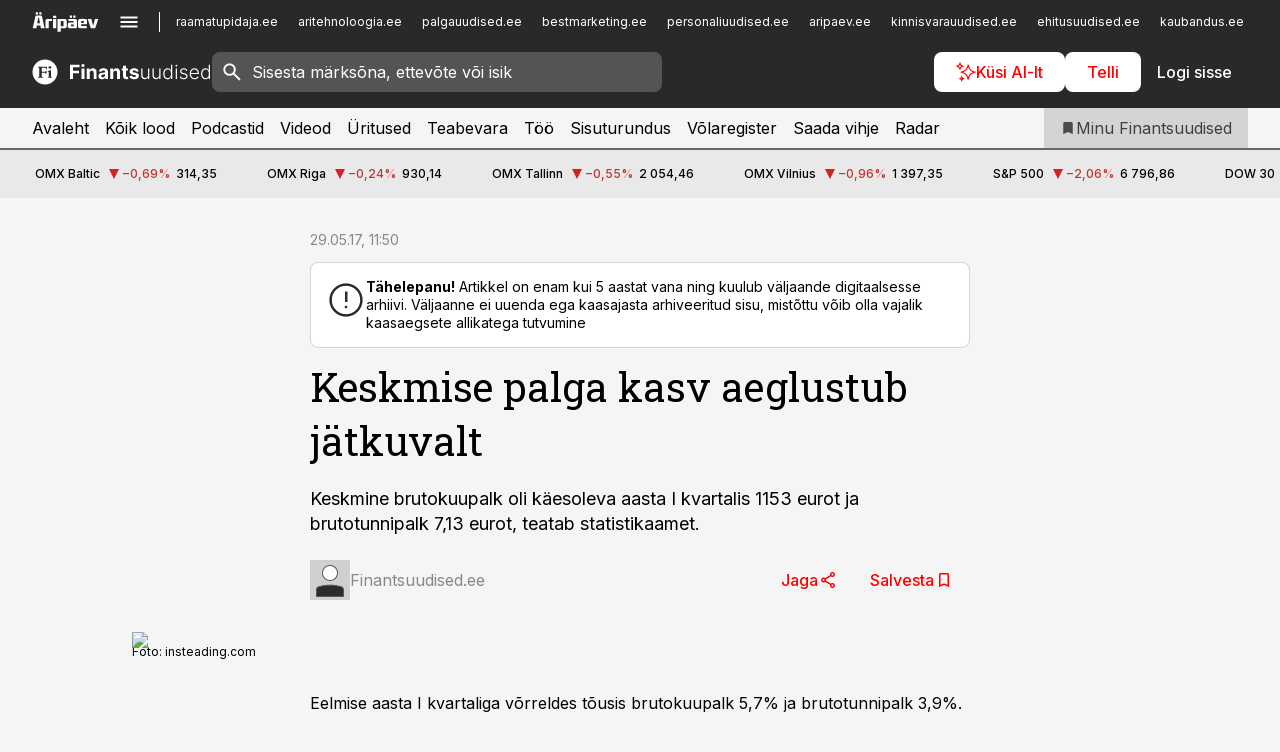

--- FILE ---
content_type: text/html; charset=utf-8
request_url: https://www.finantsuudised.ee/uudised/2017/05/29/keskmise-palga-kasv-aeglustub-jatkuvalt
body_size: 61165
content:
<!DOCTYPE html><html lang="et" class="__variable_d9b83d __variable_1afa06"><head><meta charSet="utf-8"/><meta name="viewport" content="width=device-width, initial-scale=1, minimum-scale=1, maximum-scale=5, viewport-fit=cover, user-scalable=yes"/><link rel="preload" href="/_next/static/media/21350d82a1f187e9-s.p.woff2" as="font" crossorigin="" type="font/woff2"/><link rel="preload" href="/_next/static/media/9f0283fb0a17d415-s.p.woff2" as="font" crossorigin="" type="font/woff2"/><link rel="preload" href="/_next/static/media/a88c13d5f58b71d4-s.p.woff2" as="font" crossorigin="" type="font/woff2"/><link rel="preload" href="/_next/static/media/e4af272ccee01ff0-s.p.woff2" as="font" crossorigin="" type="font/woff2"/><link rel="preload" as="image" imageSrcSet="https://static-img.aripaev.ee/?type=preview&amp;uuid=a0d89c0a-3594-5439-8266-91a65b3afdd0&amp;width=640&amp;q=70 640w, https://static-img.aripaev.ee/?type=preview&amp;uuid=a0d89c0a-3594-5439-8266-91a65b3afdd0&amp;width=750&amp;q=70 750w, https://static-img.aripaev.ee/?type=preview&amp;uuid=a0d89c0a-3594-5439-8266-91a65b3afdd0&amp;width=828&amp;q=70 828w, https://static-img.aripaev.ee/?type=preview&amp;uuid=a0d89c0a-3594-5439-8266-91a65b3afdd0&amp;width=1080&amp;q=70 1080w, https://static-img.aripaev.ee/?type=preview&amp;uuid=a0d89c0a-3594-5439-8266-91a65b3afdd0&amp;width=1200&amp;q=70 1200w, https://static-img.aripaev.ee/?type=preview&amp;uuid=a0d89c0a-3594-5439-8266-91a65b3afdd0&amp;width=1920&amp;q=70 1920w, https://static-img.aripaev.ee/?type=preview&amp;uuid=a0d89c0a-3594-5439-8266-91a65b3afdd0&amp;width=2048&amp;q=70 2048w, https://static-img.aripaev.ee/?type=preview&amp;uuid=a0d89c0a-3594-5439-8266-91a65b3afdd0&amp;width=3840&amp;q=70 3840w" imageSizes="(min-width: 1px) 100vw, 100vw" fetchPriority="high"/><link rel="stylesheet" href="/_next/static/css/193ca727a39148d1.css" data-precedence="next"/><link rel="stylesheet" href="/_next/static/css/52723f30e92eee9f.css" data-precedence="next"/><link rel="stylesheet" href="/_next/static/css/364ab38700cab676.css" data-precedence="next"/><link rel="stylesheet" href="/_next/static/css/ef69ab996cc4ef43.css" data-precedence="next"/><link rel="stylesheet" href="/_next/static/css/cfa60dcf5cbd8547.css" data-precedence="next"/><link rel="stylesheet" href="/_next/static/css/2001c5ecabd226f0.css" data-precedence="next"/><link rel="stylesheet" href="/_next/static/css/f53fc1951aefa4e6.css" data-precedence="next"/><link rel="stylesheet" href="/_next/static/css/015ada6ba5fe6a03.css" data-precedence="next"/><link rel="stylesheet" href="/_next/static/css/0f180bd48b9a8a37.css" data-precedence="next"/><link rel="stylesheet" href="/_next/static/css/7cddf85bca64a21f.css" data-precedence="next"/><link rel="stylesheet" href="/_next/static/css/3b3c900c8201ff34.css" data-precedence="next"/><link rel="stylesheet" href="/_next/static/css/8bd7863d921ec434.css" data-precedence="next"/><link rel="stylesheet" href="/_next/static/css/029d5fff5a79fb66.css" data-precedence="next"/><link rel="stylesheet" href="/_next/static/css/145cb3986e47692b.css" data-precedence="next"/><link rel="stylesheet" href="/_next/static/css/abeee01cf18e9b20.css" data-precedence="next"/><link rel="stylesheet" href="/_next/static/css/0e1bc87536d60fd1.css" data-precedence="next"/><link rel="stylesheet" href="/_next/static/css/e4a1f3f4cc1a1330.css" data-precedence="next"/><link rel="stylesheet" href="/_next/static/css/8c6658ca32352202.css" data-precedence="next"/><link rel="preload" as="script" fetchPriority="low" href="/_next/static/chunks/webpack-bb5e6ef551ab2fb7.js"/><script src="/_next/static/chunks/fd9d1056-10e5c93cd413df2f.js" async=""></script><script src="/_next/static/chunks/396464d2-87a25291feed4e3c.js" async=""></script><script src="/_next/static/chunks/7049-f73b85a2adefcf0b.js" async=""></script><script src="/_next/static/chunks/main-app-d6b14959853fa552.js" async=""></script><script src="/_next/static/chunks/aaea2bcf-18d09baeed62d53d.js" async=""></script><script src="/_next/static/chunks/5910-f5efdbfb510c5f6a.js" async=""></script><script src="/_next/static/chunks/5342-19ba4bc98a916bcc.js" async=""></script><script src="/_next/static/chunks/1226-117b1197ddf7aad9.js" async=""></script><script src="/_next/static/chunks/7588-2e36b3a9911aa655.js" async=""></script><script src="/_next/static/chunks/app/global-error-20303be09b9714b7.js" async=""></script><script src="/_next/static/chunks/5878-1525aeac28fcdf88.js" async=""></script><script src="/_next/static/chunks/4075-c93ea2025da5b6a7.js" async=""></script><script src="/_next/static/chunks/5434-828496ffa0f86d7a.js" async=""></script><script src="/_next/static/chunks/1652-56bf1ce5ade1c9ac.js" async=""></script><script src="/_next/static/chunks/7562-5f4fd1388f43b505.js" async=""></script><script src="/_next/static/chunks/7380-318bba68fdea191f.js" async=""></script><script src="/_next/static/chunks/3295-35b1a9d555f9b7bf.js" async=""></script><script src="/_next/static/chunks/7131-78f3e1231e69c364.js" async=""></script><script src="/_next/static/chunks/7492-a181da6c137f390e.js" async=""></script><script src="/_next/static/chunks/7560-4b31aa12143c3a83.js" async=""></script><script src="/_next/static/chunks/app/%5BchannelId%5D/%5Baccess%5D/layout-8ea0d43f1f74f55d.js" async=""></script><script src="/_next/static/chunks/ca377847-5847564181f9946f.js" async=""></script><script src="/_next/static/chunks/6989-725cd192b49ac8b8.js" async=""></script><script src="/_next/static/chunks/7126-f955765d6cea943c.js" async=""></script><script src="/_next/static/chunks/4130-ed04dcb36842f70f.js" async=""></script><script src="/_next/static/chunks/7940-32f152e534110b79.js" async=""></script><script src="/_next/static/chunks/3390-97ccb0b5027fbdb6.js" async=""></script><script src="/_next/static/chunks/4398-b011a1211a61352c.js" async=""></script><script src="/_next/static/chunks/304-f74bbe78ef63ddd8.js" async=""></script><script src="/_next/static/chunks/9860-bc3912166b054a3b.js" async=""></script><script src="/_next/static/chunks/app/%5BchannelId%5D/%5Baccess%5D/internal/article/%5B...slug%5D/page-f0376f1cae323c1c.js" async=""></script><script src="/_next/static/chunks/app/%5BchannelId%5D/%5Baccess%5D/error-9e9a1caedd0e0db1.js" async=""></script><script src="/_next/static/chunks/app/%5BchannelId%5D/%5Baccess%5D/not-found-0f9f27357115a493.js" async=""></script><link rel="preload" href="https://log-in.aripaev.ee/index.js" as="script"/><meta name="theme-color" content="#292929"/><meta name="color-scheme" content="only light"/><title>Keskmise palga kasv aeglustub jätkuvalt</title><meta name="description" content="Keskmise palga kasv aeglustub jätkuvalt. Keskmine brutokuupalk oli käesoleva aasta I kvartalis 1153 eurot ja brutotunnipalk 7,13 eurot, teatab statistikaamet.  ."/><link rel="manifest" href="/manifest/finants.json" crossorigin="use-credentials"/><link rel="canonical" href="https://www.finantsuudised.ee/uudised/2017/05/29/keskmise-palga-kasv-aeglustub-jatkuvalt"/><meta name="format-detection" content="telephone=no, address=no, email=no"/><meta name="apple-mobile-web-app-capable" content="yes"/><meta name="apple-mobile-web-app-title" content="Finantsuudised"/><link href="/favicons/finants/apple-touch-startup-image-768x1004.png" rel="apple-touch-startup-image"/><link href="/favicons/finants/apple-touch-startup-image-1536x2008.png" media="(device-width: 768px) and (device-height: 1024px)" rel="apple-touch-startup-image"/><meta name="apple-mobile-web-app-status-bar-style" content="black-translucent"/><meta property="og:title" content="Keskmise palga kasv aeglustub jätkuvalt"/><meta property="og:description" content="Keskmise palga kasv aeglustub jätkuvalt. Keskmine brutokuupalk oli käesoleva aasta I kvartalis 1153 eurot ja brutotunnipalk 7,13 eurot, teatab statistikaamet.  ."/><meta property="og:url" content="https://www.finantsuudised.ee/uudised/2017/05/29/keskmise-palga-kasv-aeglustub-jatkuvalt"/><meta property="og:site_name" content="Finantsuudised"/><meta property="og:locale" content="et_EE"/><meta property="og:image" content="https://static-img.aripaev.ee/?type=preview&amp;uuid=a0d89c0a-3594-5439-8266-91a65b3afdd0&amp;width=1200&amp;q=85"/><meta property="og:image:width" content="1200"/><meta property="og:type" content="website"/><meta name="twitter:card" content="summary_large_image"/><meta name="twitter:site" content="@aripaev_ee"/><meta name="twitter:creator" content="@aripaev_ee"/><meta name="twitter:title" content="Keskmise palga kasv aeglustub jätkuvalt"/><meta name="twitter:description" content="Keskmise palga kasv aeglustub jätkuvalt. Keskmine brutokuupalk oli käesoleva aasta I kvartalis 1153 eurot ja brutotunnipalk 7,13 eurot, teatab statistikaamet.  ."/><meta name="twitter:image" content="https://static-img.aripaev.ee/?type=preview&amp;uuid=a0d89c0a-3594-5439-8266-91a65b3afdd0&amp;width=1200&amp;q=85"/><meta name="twitter:image:width" content="1200"/><link rel="shortcut icon" href="/favicons/finants/favicon.ico"/><link rel="icon" href="/favicons/finants/favicon.ico"/><link rel="apple-touch-icon" href="/favicons/finants/apple-touch-icon-180x180.png"/><link rel="apple-touch-icon-precomposed" href="/favicons/finants/apple-touch-icon-180x180.png"/><meta name="next-size-adjust"/><script src="/_next/static/chunks/polyfills-42372ed130431b0a.js" noModule=""></script></head><body><script>(self.__next_s=self.__next_s||[]).push([0,{"children":"\n        window.nativeEvents = [];\n        window.nativeListeners = [];\n        window.addEventListener('aripaev.ee:nativeApiAttached', (e) => {\n          window.nativeEvents.push(e);\n          window.nativeListeners.forEach((l) => l(e));\n        });\n        window.addNativeListener = (listener) => {\n          window.nativeListeners.push(listener);\n          window.nativeEvents.forEach((e) => listener(e));\n        };\n      ","id":"__native_attach"}])</script><style type="text/css">:root:root {
    --theme: finants;

    --color-primary-10: #f4f4f4;
    --color-primary-50: #e9e9e9;
    --color-primary-100: #d4d4d4;
    --color-primary-200: #bebebe;
    --color-primary-300: #a9a9a9;
    --color-primary-400: #949494;
    --color-primary-500: #292929;
    --color-primary-600: #343535;
    --color-primary-700: #3e4041;
    --color-primary-800: #484b4c;
    --color-primary-900: #535758;

    --color-neutral-100: #edeeee;
    --color-neutral-200: #ddddde;
    --color-neutral-300: #cbcccd;
    --color-neutral-400: #babcbc;
    --color-neutral-500: #a9abab;
    --color-neutral-600: #989a9b;
    --color-neutral-700: #86898a;
    --color-neutral-800: #757979;
    --color-neutral-900: #535758;

    --color-primary: #292929;
    --color-secondary: #666666;

    --site-bg: #F5F5F5;
    --site-bg-original: #F5F5F5;

    --color-text: #000000;
    --color-link: #ff0000;
    --color-link-hover: #d30000;
}
</style><div id="login-container"></div><div id="__next"><div class="styles_site-hat__KmxJ_"><div class="styles_site-hat__inner__NT2Fd"><div id="Panorama_1" class="styles_site-hat__ad-slot__6OIXn"></div></div></div><div class="styles_header__sentinel-pre__ZLTsJ"></div><div class="styles_header__4AYpa"><b></b><div class="styles_header__wrap1__C6qUJ"><div class="styles_header__wrap2__vgkJ1"><div class="styles_header__main__4NeBW"><div class="styles_header__main__limiter__1bF8W"><div class="styles_sites__MzlGA styles_hidden__CEocJ"><div class="styles_sites__global__0voAr"><a href="https://www.aripaev.ee" target="_blank" rel="noopener noreferrer"><svg xmlns="http://www.w3.org/2000/svg" height="20" width="67" class="icon logotype-aripaev" viewBox="0 0 512 155"><path fill="#d61e1f" d="M43.18 1.742H25.822v17.917H43.18zm21.86 124.857-4.1-22.295H34.283l-3.977 22.295H1.974l19.33-88.048c2.25-10.153 5.077-11.567 16.643-11.567H58.55c11.846 0 13.817.855 16.224 11.706l19.33 87.908zM50.507 44.762h-5.792l-7.746 41.625h21.249zm18.771-43.02H51.92v17.917h17.358zM306.626 27.3h-17.358v17.916h17.358zm26.117 0h-17.359v17.916h17.359zm-206.05 42.864V126.6h-25.959V71.28c0-10.851 5.076-17.759 17.917-17.759h32.309v16.643zm32.344-23.43V28.399h26.168v18.335zm26.168 79.866h-26.168V53.503h26.168zm62.594.001h-27.651v26.657h-25.68V53.521h53.61c12.84 0 17.777 6.629 17.777 17.917v37.229c0 11.863-5.076 17.934-18.056 17.934m-7.903-56.576h-19.888v39.915h19.888zm93.508 56.576s-17.636.279-21.3.279-21.162-.279-21.162-.279c-11.287-.157-17.638-5.513-17.638-17.934v-9.735c0-15.23 9.735-17.62 17.777-17.62h27.791V69.449h-39.357V53.521h47.539c14.671 0 17.778 8.88 17.778 17.62v39.793c0 11.846-3.49 15.509-11.429 15.701zM319.31 96.019h-20.935v14.707h20.935zm59.664-.611v13.573h41.066v17.62h-49.109c-14.671 0-17.759-9.752-17.759-17.777V72.188c0-11.845 5.774-18.475 17.618-18.614 0 0 13.958-.297 17.638-.297 3.683 0 17.445.297 17.445.297 12.424.14 17.36 6.193 17.36 17.76v24.127h-44.258zm18.35-26.552h-18.492v16.922h18.492zm88.714 57.727h-34.003l-23.987-73.079h28.227l12.682 50.086h2.13l12.682-50.086h26.257z" class="logotype"></path></svg></a><button title="Ava menüü" type="button"><svg fill="none" xmlns="http://www.w3.org/2000/svg" height="20" width="20" class="icon menu" viewBox="0 0 20 20"><path fill="#2D0606" d="M3 14.5V13h14v1.5zm0-3.75v-1.5h14v1.5zM3 7V5.5h14V7z"></path></svg></button></div><div class="styles_sites__main__Z77Aw"><ul class="styles_sites__list__ue3ny"><li class=""><a href="https://www.raamatupidaja.ee?utm_source=finantsuudised.ee&amp;utm_medium=pais" target="_blank" draggable="false" rel="noopener noreferrer">raamatupidaja.ee</a></li><li class=""><a href="https://www.aritehnoloogia.ee?utm_source=finantsuudised.ee&amp;utm_medium=pais" target="_blank" draggable="false" rel="noopener noreferrer">aritehnoloogia.ee</a></li><li class=""><a href="https://www.palgauudised.ee?utm_source=finantsuudised.ee&amp;utm_medium=pais" target="_blank" draggable="false" rel="noopener noreferrer">palgauudised.ee</a></li><li class=""><a href="https://bestmarketing.ee?utm_source=finantsuudised.ee&amp;utm_medium=pais" target="_blank" draggable="false" rel="noopener noreferrer">bestmarketing.ee</a></li><li class=""><a href="https://www.personaliuudised.ee?utm_source=finantsuudised.ee&amp;utm_medium=pais" target="_blank" draggable="false" rel="noopener noreferrer">personaliuudised.ee</a></li><li class=""><a href="https://www.aripaev.ee?utm_source=finantsuudised.ee&amp;utm_medium=pais" target="_blank" draggable="false" rel="noopener noreferrer">aripaev.ee</a></li><li class=""><a href="https://www.kinnisvarauudised.ee?utm_source=finantsuudised.ee&amp;utm_medium=pais" target="_blank" draggable="false" rel="noopener noreferrer">kinnisvarauudised.ee</a></li><li class=""><a href="https://www.ehitusuudised.ee?utm_source=finantsuudised.ee&amp;utm_medium=pais" target="_blank" draggable="false" rel="noopener noreferrer">ehitusuudised.ee</a></li><li class=""><a href="https://www.kaubandus.ee?utm_source=finantsuudised.ee&amp;utm_medium=pais" target="_blank" draggable="false" rel="noopener noreferrer">kaubandus.ee</a></li><li class=""><a href="https://www.toostusuudised.ee?utm_source=finantsuudised.ee&amp;utm_medium=pais" target="_blank" draggable="false" rel="noopener noreferrer">toostusuudised.ee</a></li><li class=""><a href="https://www.logistikauudised.ee?utm_source=finantsuudised.ee&amp;utm_medium=pais" target="_blank" draggable="false" rel="noopener noreferrer">logistikauudised.ee</a></li><li class=""><a href="https://www.pollumajandus.ee?utm_source=finantsuudised.ee&amp;utm_medium=pais" target="_blank" draggable="false" rel="noopener noreferrer">pollumajandus.ee</a></li><li class=""><a href="https://www.imelineteadus.ee?utm_source=finantsuudised.ee&amp;utm_medium=pais" target="_blank" draggable="false" rel="noopener noreferrer">imelineteadus.ee</a></li><li class=""><a href="https://www.imelineajalugu.ee?utm_source=finantsuudised.ee&amp;utm_medium=pais" target="_blank" draggable="false" rel="noopener noreferrer">imelineajalugu.ee</a></li><li class=""><a href="https://www.mu.ee?utm_source=finantsuudised.ee&amp;utm_medium=pais" target="_blank" draggable="false" rel="noopener noreferrer">mu.ee</a></li><li class=""><a href="https://www.kalastaja.ee?utm_source=finantsuudised.ee&amp;utm_medium=pais" target="_blank" draggable="false" rel="noopener noreferrer">kalastaja.ee</a></li><li class=""><a href="https://www.dv.ee?utm_source=finantsuudised.ee&amp;utm_medium=pais" target="_blank" draggable="false" rel="noopener noreferrer">dv.ee</a></li></ul></div></div><div class="styles_header__row__tjBlC"><a class="styles_header__logo__LPFzl" href="/"><img alt="Finantsuudised" loading="lazy" width="120" height="40" decoding="async" data-nimg="1" style="color:transparent" src="https://ap-cms-images.ap3.ee/finantsuudised_valge.svg"/></a><form class="styles_search___9_Xy"><span class="styles_search__icon__adECE"><svg fill="none" xmlns="http://www.w3.org/2000/svg" height="24" width="24" class="icon search" viewBox="0 0 25 24"><path fill="#fff" d="m20.06 21-6.3-6.3q-.75.6-1.724.95-.975.35-2.075.35-2.725 0-4.613-1.887Q3.461 12.225 3.461 9.5t1.887-4.612T9.961 3t4.612 1.888T16.461 9.5a6.1 6.1 0 0 1-1.3 3.8l6.3 6.3zm-10.1-7q1.875 0 3.188-1.312T14.461 9.5t-1.313-3.187T9.961 5 6.773 6.313 5.461 9.5t1.312 3.188T9.961 14"></path></svg></span><input type="text" autoComplete="off" placeholder="Sisesta märksõna, ettevõte või isik" title="Sisesta märksõna, ettevõte või isik" name="keyword" value=""/><button class="styles_search__clear__gU1eY" disabled="" title="Puhasta otsing" type="button"><svg fill="none" xmlns="http://www.w3.org/2000/svg" height="24" width="24" class="icon close" viewBox="0 0 25 24"><path fill="#fff" d="m6.86 19-1.4-1.4 5.6-5.6-5.6-5.6L6.86 5l5.6 5.6 5.6-5.6 1.4 1.4-5.6 5.6 5.6 5.6-1.4 1.4-5.6-5.6z"></path></svg></button></form><div class="styles_header__buttons__HTvoj"><span class="styles_button___Dvql styles_size-default___f8ln styles_theme-white-primary__wwdx4" draggable="false"><a class="styles_button__element__i6R1c" target="_blank" rel="noopener noreferrer" href="/ai-otsing"><span class="styles_button__inner__av3c_"><svg xmlns="http://www.w3.org/2000/svg" height="20" width="20" class="icon styles_button__icon__ab5nT ai" viewBox="0 0 512 512"><path fill="#fff" d="M310.043 132.67c12.118 32.932 26.173 58.426 46.916 79.172 20.745 20.748 46.243 34.809 79.17 46.931-32.926 12.118-58.422 26.175-79.162 46.918-20.742 20.744-34.799 46.246-46.921 79.182-12.127-32.938-26.188-58.434-46.937-79.178-20.745-20.739-46.251-34.798-79.183-46.92 32.94-12.126 58.44-26.188 79.188-46.935 20.746-20.746 34.808-46.249 46.93-79.171m.004-73.14c-5.256 0-9.837 3.513-11.243 8.572-33.39 120.887-58.545 146.041-179.434 179.434-5.059 1.405-8.572 6.015-8.572 11.243 0 5.256 3.513 9.837 8.572 11.243 120.887 33.39 146.041 58.517 179.434 179.406 1.405 5.059 6.015 8.572 11.243 8.572 5.256 0 9.837-3.513 11.243-8.572 33.39-120.887 58.517-146.041 179.406-179.406 5.059-1.405 8.572-6.015 8.572-11.243 0-5.256-3.513-9.837-8.572-11.243-120.887-33.39-146.041-58.545-179.406-179.434-1.405-5.059-6.015-8.572-11.243-8.572m-208.13 12.877c4.16 7.493 8.981 14.068 14.883 19.97 5.9 5.9 12.473 10.72 19.962 14.879-7.489 4.159-14.061 8.98-19.963 14.884-5.9 5.902-10.718 12.475-14.878 19.966-4.159-7.487-8.98-14.06-14.882-19.96s-12.475-10.718-19.966-14.878c7.487-4.159 14.06-8.98 19.96-14.882 5.903-5.904 10.724-12.483 14.885-19.979m-.003-64.329c-5.256 0-9.837 3.513-11.243 8.572-15.093 54.639-24.734 64.307-79.37 79.37-5.059 1.405-8.572 6.015-8.572 11.243 0 5.256 3.513 9.837 8.572 11.243 54.639 15.093 64.307 24.734 79.37 79.37 1.405 5.059 6.015 8.572 11.243 8.572 5.256 0 9.837-3.513 11.243-8.572 15.093-54.639 24.734-64.307 79.37-79.37 5.059-1.405 8.572-6.015 8.572-11.243 0-5.256-3.513-9.837-8.572-11.243-54.639-15.093-64.279-24.734-79.37-79.37-1.405-5.059-6.015-8.572-11.243-8.572m43.845 407.999a76 76 0 0 0 5.697 6.377 76 76 0 0 0 6.391 5.711 76 76 0 0 0-6.38 5.7 76 76 0 0 0-5.711 6.391 76 76 0 0 0-5.7-6.38 76 76 0 0 0-6.387-5.708 76 76 0 0 0 6.385-5.705 76 76 0 0 0 5.705-6.385m-.003-63.671c-3.206 0-6 2.143-6.857 5.229-11.966 43.373-20.298 51.704-63.672 63.672A7.134 7.134 0 0 0 70 428.164c0 3.206 2.143 6 5.229 6.857 43.373 11.966 51.704 20.315 63.672 63.672a7.134 7.134 0 0 0 6.857 5.229c3.206 0 6-2.143 6.857-5.229 11.966-43.373 20.315-51.704 63.672-63.672a7.134 7.134 0 0 0 5.229-6.857c0-3.206-2.143-6-5.229-6.857-43.373-11.966-51.704-20.315-63.672-63.672a7.134 7.134 0 0 0-6.857-5.229"></path></svg><span class="styles_button__text__0QAzX"><span class="styles_button__text__row__ZW9Cl">Küsi AI-lt</span></span></span></a></span><span class="styles_button___Dvql styles_size-default___f8ln styles_theme-white-primary__wwdx4" draggable="false"><a class="styles_button__element__i6R1c" target="_blank" rel="noopener noreferrer" href="https://kampaania.aripaev.ee/telli-finantsuudised/?utm_source=finantsuudised.ee&amp;utm_medium=telli"><span class="styles_button__inner__av3c_"><span class="styles_button__text__0QAzX"><span class="styles_button__text__row__ZW9Cl">Telli</span></span></span></a></span><span class="styles_button___Dvql styles_size-default___f8ln styles_theme-white-transparent__3xBw8" draggable="false"><button class="styles_button__element__i6R1c" type="button"><span class="styles_button__inner__av3c_"><span class="styles_button__text__0QAzX"><span class="styles_button__text__row__ZW9Cl">Logi sisse</span></span></span></button></span></div></div></div><div class="styles_burger-menu__NxbcX" inert=""><div class="styles_burger-menu__inner__G_A7a"><div class="styles_burger-menu__limiter__Z8WPT"><ul class="styles_burger-menu__sections__WMdfc"><li><div class="styles_burger-menu__title__FISxC">Teemaveebid</div><ul class="styles_burger-menu__sections__links__erXEP styles_split__ABuE1"><li><a target="_blank" rel="noopener noreferrer" href="https://www.aripaev.ee?utm_source=finantsuudised.ee&amp;utm_medium=pais">aripaev.ee</a></li><li><a target="_blank" rel="noopener noreferrer" href="https://bestmarketing.ee?utm_source=finantsuudised.ee&amp;utm_medium=pais">bestmarketing.ee</a></li><li><a target="_blank" rel="noopener noreferrer" href="https://www.dv.ee?utm_source=finantsuudised.ee&amp;utm_medium=pais">dv.ee</a></li><li><a target="_blank" rel="noopener noreferrer" href="https://www.ehitusuudised.ee?utm_source=finantsuudised.ee&amp;utm_medium=pais">ehitusuudised.ee</a></li><li><a target="_blank" rel="noopener noreferrer" href="https://www.aritehnoloogia.ee?utm_source=finantsuudised.ee&amp;utm_medium=pais">aritehnoloogia.ee</a></li><li><a target="_blank" rel="noopener noreferrer" href="https://www.kaubandus.ee?utm_source=finantsuudised.ee&amp;utm_medium=pais">kaubandus.ee</a></li><li><a target="_blank" rel="noopener noreferrer" href="https://www.kinnisvarauudised.ee?utm_source=finantsuudised.ee&amp;utm_medium=pais">kinnisvarauudised.ee</a></li><li><a target="_blank" rel="noopener noreferrer" href="https://www.logistikauudised.ee?utm_source=finantsuudised.ee&amp;utm_medium=pais">logistikauudised.ee</a></li><li><a target="_blank" rel="noopener noreferrer" href="https://www.mu.ee?utm_source=finantsuudised.ee&amp;utm_medium=pais">mu.ee</a></li><li><a target="_blank" rel="noopener noreferrer" href="https://www.palgauudised.ee?utm_source=finantsuudised.ee&amp;utm_medium=pais">palgauudised.ee</a></li><li><a target="_blank" rel="noopener noreferrer" href="https://www.personaliuudised.ee?utm_source=finantsuudised.ee&amp;utm_medium=pais">personaliuudised.ee</a></li><li><a target="_blank" rel="noopener noreferrer" href="https://www.pollumajandus.ee?utm_source=finantsuudised.ee&amp;utm_medium=pais">pollumajandus.ee</a></li><li><a target="_blank" rel="noopener noreferrer" href="https://www.raamatupidaja.ee?utm_source=finantsuudised.ee&amp;utm_medium=pais">raamatupidaja.ee</a></li><li><a target="_blank" rel="noopener noreferrer" href="https://www.toostusuudised.ee?utm_source=finantsuudised.ee&amp;utm_medium=pais">toostusuudised.ee</a></li><li><a target="_blank" rel="noopener noreferrer" href="https://www.imelineajalugu.ee?utm_source=finantsuudised.ee&amp;utm_medium=pais">imelineajalugu.ee</a></li><li><a target="_blank" rel="noopener noreferrer" href="https://www.imelineteadus.ee?utm_source=finantsuudised.ee&amp;utm_medium=pais">imelineteadus.ee</a></li></ul></li><li><div class="styles_burger-menu__title__FISxC">Teenused ja tooted</div><ul class="styles_burger-menu__sections__links__erXEP"><li><a target="_blank" rel="noopener noreferrer" href="https://pood.aripaev.ee/kategooria/konverentsid?utm_source=finantsuudised.ee&amp;utm_medium=menu">Konverentsid</a></li><li><a target="_blank" rel="noopener noreferrer" href="https://pood.aripaev.ee/kategooria/koolitused?utm_source=finantsuudised.ee&amp;utm_medium=menu">Koolitused</a></li><li><a target="_blank" rel="noopener noreferrer" href="https://pood.aripaev.ee/kategooria/raamatud?utm_source=finantsuudised.ee&amp;utm_medium=menu">Raamatud</a></li><li><a target="_blank" rel="noopener noreferrer" href="https://pood.aripaev.ee/kategooria/teabevara?utm_source=finantsuudised.ee&amp;utm_medium=menu">Teabevara</a></li><li><a target="_blank" rel="noopener noreferrer" href="https://pood.aripaev.ee/kategooria/ajakirjad?utm_source=finantsuudised.ee&amp;utm_medium=menu">Ajakirjad</a></li><li><a target="_blank" rel="noopener noreferrer" href="https://pood.aripaev.ee?utm_source=finantsuudised.ee&amp;utm_medium=menu">E-pood</a></li><li><a target="_blank" rel="noopener noreferrer" href="https://infopank.ee?utm_source=finantsuudised.ee&amp;utm_medium=menu">Infopank</a></li><li><a target="_blank" rel="noopener noreferrer" href="https://radar.aripaev.ee?utm_source=finantsuudised.ee&amp;utm_medium=menu">Radar</a></li></ul></li></ul><div class="styles_burger-menu__sidebar__8mwqb"><ul class="styles_burger-menu__sidebar__links__ZKDyD"><li><a target="_blank" rel="noopener noreferrer" href="https://www.aripaev.ee/turunduslahendused">Reklaam</a></li><li><a target="_self" href="/c/cm">Sisuturundus</a></li><li><a target="_blank" rel="noopener noreferrer" href="https://firma.aripaev.ee/tule-toole/">Tööpakkumised</a></li><li><a target="_blank" rel="noopener noreferrer" href="https://firma.aripaev.ee/">Äripäevast</a></li><li><a target="_blank" rel="noopener noreferrer" href="https://www.finantsuudised.ee/uudiskirjad">Telli uudiskirjad</a></li></ul><ul class="styles_buttons__V_M5V styles_layout-vertical-wide__kH_p0"><li class="styles_primary__BaQ9R"><span class="styles_button___Dvql styles_size-default___f8ln styles_theme-primary__JLG_x" draggable="false"><a class="styles_button__element__i6R1c" target="_self" href="https://iseteenindus.aripaev.ee"><span class="styles_button__inner__av3c_"><span class="styles_button__text__0QAzX"><span class="styles_button__text__row__ZW9Cl">Iseteenindus</span></span></span></a></span></li><li class="styles_primary__BaQ9R"><span class="styles_button___Dvql styles_size-default___f8ln styles_theme-default__ea1gN" draggable="false"><a class="styles_button__element__i6R1c" target="_blank" rel="noopener noreferrer" href="https://kampaania.aripaev.ee/telli-finantsuudised/?utm_source=finantsuudised.ee&amp;utm_medium=telli"><span class="styles_button__inner__av3c_"><span class="styles_button__text__0QAzX"><span class="styles_button__text__row__ZW9Cl">Telli Finantsuudised</span></span></span></a></span></li></ul></div></div></div></div></div><div class="styles_header__menu__7U_6k"><div class="styles_header__menu__holder__mDgQf"><a class="styles_header__menu__logo__XcB29" draggable="false" href="/"><img alt="Finantsuudised" loading="lazy" width="120" height="40" decoding="async" data-nimg="1" style="color:transparent" src="https://ap-cms-images.ap3.ee/finantsuudised_valge.svg"/></a><div class="styles_header__menu__scroller__KG1tj"><ul class="styles_header__menu__items___1xQ5"><li><a aria-current="false" target="_self" draggable="false" href="/">Avaleht</a></li><li><a aria-current="false" target="_self" draggable="false" href="/search?channels=finants">Kõik lood</a></li><li><a aria-current="false" target="_self" draggable="false" href="/saatesarjad">Podcastid</a></li><li><a aria-current="false" target="_blank" rel="noopener noreferrer" draggable="false" href="https://videokogu.aripaev.ee/topics/10?utm_source=finantsuudised.ee&amp;utm_medium=videoteek">Videod</a></li><li><a aria-current="false" target="_blank" rel="noopener noreferrer" draggable="false" href="https://pood.aripaev.ee/valdkond/finantsjuhtimine?categories=31%2C13&amp;utm_source=finantsuudised.ee&amp;utm_medium=uritused">Üritused</a></li><li><a aria-current="false" target="_blank" rel="noopener noreferrer" draggable="false" href="https://teabevara.ee/finantsjuhtimise-teabevara">Teabevara</a></li><li><a aria-current="false" target="_self" draggable="false" href="https://www.finantsuudised.ee/c/jobs">Töö</a></li><li><a aria-current="false" target="_self" draggable="false" href="/c/cm">Sisuturundus</a></li><li><a aria-current="false" target="_self" draggable="false" href="https://www.finantsuudised.ee/volaregister">Võlaregister</a></li><li><a href="https://www.finantsuudised.ee/#send_hint" draggable="false">Saada vihje</a></li><li><a aria-current="false" target="_blank" rel="noopener noreferrer" draggable="false" href="https://radar.aripaev.ee/">Radar</a></li></ul></div><a class="styles_header__menu__bookmarks__qWw9R" aria-current="false" draggable="false" href="/minu-uudisvoog"><svg fill="none" xmlns="http://www.w3.org/2000/svg" height="16" width="16" class="icon bookmark-filled" viewBox="0 0 24 24"><path fill="#2D0606" d="M5 21V5q0-.824.588-1.412A1.93 1.93 0 0 1 7 3h10q.824 0 1.413.587Q19 4.176 19 5v16l-7-3z"></path></svg><span>Minu Finantsuudised</span></a></div></div></div></div></div><div class="styles_header__sentinel-post__lzp4A"></div><div class="styles_burger-menu__backdrop__1nrUr" tabindex="0" role="button" aria-pressed="true" title="Sulge"></div><div class="styles_header__mock__CpuN_"></div><div class="styles_ticker__Yburn"><div class="styles_ticker__group__8cpAr"><ul class="styles_ticker__list__NrEgl"><li><span>OMX Baltic</span><span><svg fill="none" xmlns="http://www.w3.org/2000/svg" height="16" width="16" class="icon down-solid" viewBox="0 0 16 16"><path fill="#D61E1F" d="M3 3h10L8 13z"></path></svg><span class="text-intent-danger">−0,69<!-- -->%</span></span><span>314,35</span></li><li><span>OMX Riga</span><span><svg fill="none" xmlns="http://www.w3.org/2000/svg" height="16" width="16" class="icon down-solid" viewBox="0 0 16 16"><path fill="#D61E1F" d="M3 3h10L8 13z"></path></svg><span class="text-intent-danger">−0,24<!-- -->%</span></span><span>930,14</span></li><li><span>OMX Tallinn</span><span><svg fill="none" xmlns="http://www.w3.org/2000/svg" height="16" width="16" class="icon down-solid" viewBox="0 0 16 16"><path fill="#D61E1F" d="M3 3h10L8 13z"></path></svg><span class="text-intent-danger">−0,55<!-- -->%</span></span><span>2 054,46</span></li><li><span>OMX Vilnius</span><span><svg fill="none" xmlns="http://www.w3.org/2000/svg" height="16" width="16" class="icon down-solid" viewBox="0 0 16 16"><path fill="#D61E1F" d="M3 3h10L8 13z"></path></svg><span class="text-intent-danger">−0,96<!-- -->%</span></span><span>1 397,35</span></li><li><span>S&amp;P 500</span><span><svg fill="none" xmlns="http://www.w3.org/2000/svg" height="16" width="16" class="icon down-solid" viewBox="0 0 16 16"><path fill="#D61E1F" d="M3 3h10L8 13z"></path></svg><span class="text-intent-danger">−2,06<!-- -->%</span></span><span>6 796,86</span></li><li><span>DOW 30</span><span><svg fill="none" xmlns="http://www.w3.org/2000/svg" height="16" width="16" class="icon down-solid" viewBox="0 0 16 16"><path fill="#D61E1F" d="M3 3h10L8 13z"></path></svg><span class="text-intent-danger">−1,76<!-- -->%</span></span><span>48 488,59</span></li><li><span>Nasdaq </span><span><svg fill="none" xmlns="http://www.w3.org/2000/svg" height="16" width="16" class="icon down-solid" viewBox="0 0 16 16"><path fill="#D61E1F" d="M3 3h10L8 13z"></path></svg><span class="text-intent-danger">−2,39<!-- -->%</span></span><span>22 954,32</span></li><li><span>FTSE 100</span><span><svg fill="none" xmlns="http://www.w3.org/2000/svg" height="16" width="16" class="icon down-solid" viewBox="0 0 16 16"><path fill="#D61E1F" d="M3 3h10L8 13z"></path></svg><span class="text-intent-danger">−0,67<!-- -->%</span></span><span>10 126,78</span></li><li><span>Nikkei 225</span><span><svg fill="none" xmlns="http://www.w3.org/2000/svg" height="16" width="16" class="icon down-solid" viewBox="0 0 16 16"><path fill="#D61E1F" d="M3 3h10L8 13z"></path></svg><span class="text-intent-danger">−0,39<!-- -->%</span></span><span>52 782,64</span></li><li><span>CMC Crypto 200</span><span><svg fill="none" xmlns="http://www.w3.org/2000/svg" height="16" width="16" class="icon down-solid" viewBox="0 0 16 16"><path fill="#D61E1F" d="M3 3h10L8 13z"></path></svg><span class="text-intent-danger">0,00<!-- -->%</span></span><span>0,00</span></li><li><span>USD/EUR</span><span><svg fill="none" xmlns="http://www.w3.org/2000/svg" height="16" width="16" class="icon down-solid" viewBox="0 0 16 16"><path fill="#D61E1F" d="M3 3h10L8 13z"></path></svg><span class="text-intent-danger">0,00<!-- -->%</span></span><span>0,85</span></li><li><span>GBP/EUR</span><span><svg fill="none" xmlns="http://www.w3.org/2000/svg" height="16" width="16" class="icon down-solid" viewBox="0 0 16 16"><path fill="#D61E1F" d="M3 3h10L8 13z"></path></svg><span class="text-intent-danger">0,00<!-- -->%</span></span><span>1,15</span></li><li><span>EUR/RUB</span><span><svg fill="none" xmlns="http://www.w3.org/2000/svg" height="16" width="16" class="icon down-solid" viewBox="0 0 16 16"><path fill="#D61E1F" d="M3 3h10L8 13z"></path></svg><span class="text-intent-danger">0,00<!-- -->%</span></span><span>91,45</span></li></ul></div><div class="styles_ticker__group__8cpAr"><ul class="styles_ticker__list__NrEgl"><li><span>OMX Baltic</span><span><svg fill="none" xmlns="http://www.w3.org/2000/svg" height="16" width="16" class="icon down-solid" viewBox="0 0 16 16"><path fill="#D61E1F" d="M3 3h10L8 13z"></path></svg><span class="text-intent-danger">−0,69<!-- -->%</span></span><span>314,35</span></li><li><span>OMX Riga</span><span><svg fill="none" xmlns="http://www.w3.org/2000/svg" height="16" width="16" class="icon down-solid" viewBox="0 0 16 16"><path fill="#D61E1F" d="M3 3h10L8 13z"></path></svg><span class="text-intent-danger">−0,24<!-- -->%</span></span><span>930,14</span></li><li><span>OMX Tallinn</span><span><svg fill="none" xmlns="http://www.w3.org/2000/svg" height="16" width="16" class="icon down-solid" viewBox="0 0 16 16"><path fill="#D61E1F" d="M3 3h10L8 13z"></path></svg><span class="text-intent-danger">−0,55<!-- -->%</span></span><span>2 054,46</span></li><li><span>OMX Vilnius</span><span><svg fill="none" xmlns="http://www.w3.org/2000/svg" height="16" width="16" class="icon down-solid" viewBox="0 0 16 16"><path fill="#D61E1F" d="M3 3h10L8 13z"></path></svg><span class="text-intent-danger">−0,96<!-- -->%</span></span><span>1 397,35</span></li><li><span>S&amp;P 500</span><span><svg fill="none" xmlns="http://www.w3.org/2000/svg" height="16" width="16" class="icon down-solid" viewBox="0 0 16 16"><path fill="#D61E1F" d="M3 3h10L8 13z"></path></svg><span class="text-intent-danger">−2,06<!-- -->%</span></span><span>6 796,86</span></li><li><span>DOW 30</span><span><svg fill="none" xmlns="http://www.w3.org/2000/svg" height="16" width="16" class="icon down-solid" viewBox="0 0 16 16"><path fill="#D61E1F" d="M3 3h10L8 13z"></path></svg><span class="text-intent-danger">−1,76<!-- -->%</span></span><span>48 488,59</span></li><li><span>Nasdaq </span><span><svg fill="none" xmlns="http://www.w3.org/2000/svg" height="16" width="16" class="icon down-solid" viewBox="0 0 16 16"><path fill="#D61E1F" d="M3 3h10L8 13z"></path></svg><span class="text-intent-danger">−2,39<!-- -->%</span></span><span>22 954,32</span></li><li><span>FTSE 100</span><span><svg fill="none" xmlns="http://www.w3.org/2000/svg" height="16" width="16" class="icon down-solid" viewBox="0 0 16 16"><path fill="#D61E1F" d="M3 3h10L8 13z"></path></svg><span class="text-intent-danger">−0,67<!-- -->%</span></span><span>10 126,78</span></li><li><span>Nikkei 225</span><span><svg fill="none" xmlns="http://www.w3.org/2000/svg" height="16" width="16" class="icon down-solid" viewBox="0 0 16 16"><path fill="#D61E1F" d="M3 3h10L8 13z"></path></svg><span class="text-intent-danger">−0,39<!-- -->%</span></span><span>52 782,64</span></li><li><span>CMC Crypto 200</span><span><svg fill="none" xmlns="http://www.w3.org/2000/svg" height="16" width="16" class="icon down-solid" viewBox="0 0 16 16"><path fill="#D61E1F" d="M3 3h10L8 13z"></path></svg><span class="text-intent-danger">0,00<!-- -->%</span></span><span>0,00</span></li><li><span>USD/EUR</span><span><svg fill="none" xmlns="http://www.w3.org/2000/svg" height="16" width="16" class="icon down-solid" viewBox="0 0 16 16"><path fill="#D61E1F" d="M3 3h10L8 13z"></path></svg><span class="text-intent-danger">0,00<!-- -->%</span></span><span>0,85</span></li><li><span>GBP/EUR</span><span><svg fill="none" xmlns="http://www.w3.org/2000/svg" height="16" width="16" class="icon down-solid" viewBox="0 0 16 16"><path fill="#D61E1F" d="M3 3h10L8 13z"></path></svg><span class="text-intent-danger">0,00<!-- -->%</span></span><span>1,15</span></li><li><span>EUR/RUB</span><span><svg fill="none" xmlns="http://www.w3.org/2000/svg" height="16" width="16" class="icon down-solid" viewBox="0 0 16 16"><path fill="#D61E1F" d="M3 3h10L8 13z"></path></svg><span class="text-intent-danger">0,00<!-- -->%</span></span><span>91,45</span></li></ul></div></div><div class="styles_body__KntQX"><div class="styles_block__x9tSr styles_theme-default__YFZfY styles_width-article__aCVgk"><div class="styles_hero__qEXNs styles_layout-default__BGcal styles_theme-default__1lqCZ styles_has-image__ILhtv"><div class="styles_hero__limiter__m_kBo"><div class="styles_hero__heading__UH2zp"><div class="styles_page-header__UZ3dH"><div class="styles_page-header__back__F3sNN"><span class="styles_button___Dvql styles_size-default___f8ln styles_theme-transparent__V6plv" draggable="false"><button class="styles_button__element__i6R1c" type="button"><span class="styles_button__inner__av3c_"><svg fill="none" xmlns="http://www.w3.org/2000/svg" height="20" width="20" class="icon styles_button__icon__ab5nT arrow-back" viewBox="0 0 20 20"><path fill="#2D0606" d="m12 18-8-8 8-8 1.417 1.417L6.833 10l6.584 6.583z"></path></svg><span class="styles_button__text__0QAzX"><span class="styles_button__text__row__ZW9Cl">Tagasi</span></span></span></button></span></div><div class="styles_page-header__headline__160BU"><div class="styles_page-header__headline__info__WB6e3"><ul class="styles_page-header__meta__DMVKe"><li>29.05.17, 11:50</li></ul></div><div class="styles_callout__GbgpZ styles_intent-outdated__7JYYz"><div class="styles_callout__inner__P1xpS"><svg fill="none" xmlns="http://www.w3.org/2000/svg" height="24" width="24" class="icon styles_callout__icon___Fuj_ error" viewBox="0 0 48 48"><path fill="#C4342D" d="M24 34q.7 0 1.175-.474t.475-1.175-.474-1.176A1.6 1.6 0 0 0 24 30.7q-.701 0-1.176.474a1.6 1.6 0 0 0-.475 1.175q0 .701.474 1.176T24 34m-1.35-7.65h3V13.7h-3zM24.013 44q-4.137 0-7.775-1.575t-6.363-4.3-4.3-6.367T4 23.975t1.575-7.783 4.3-6.342 6.367-4.275T24.025 4t7.783 1.575T38.15 9.85t4.275 6.35T44 23.987t-1.575 7.775-4.275 6.354q-2.7 2.715-6.35 4.3T24.013 44m.012-3q7.075 0 12.025-4.975T41 23.975 36.06 11.95 24 7q-7.05 0-12.025 4.94T7 24q0 7.05 4.975 12.025T24.025 41"></path></svg><div class="styles_callout__text__cYyr4"><div><b>Tähelepanu!</b> Artikkel on enam kui 5 aastat vana ning kuulub väljaande digitaalsesse arhiivi. Väljaanne ei uuenda ega kaasajasta arhiveeritud sisu, mistõttu võib olla vajalik kaasaegsete allikatega tutvumine</div></div></div></div><h1>Keskmise palga kasv aeglustub jätkuvalt</h1></div></div></div><div class="styles_hero__main__FNdan"><div class="styles_hero__description__1SGae">Keskmine brutokuupalk oli käesoleva aasta I kvartalis 1153 eurot ja brutotunnipalk 7,13 eurot, teatab statistikaamet. </div><div class="styles_hero__article-tools__jStYE"><ul class="styles_hero__authors__jpHLE styles_single__zcqUq"><li><a href="/a/finantsuudisedee"><svg xmlns="http://www.w3.org/2000/svg" height="40" width="40" class="icon user" viewBox="0 0 40 40"><path fill="#D61E1F" d="M0 0h40v40H0z" class="color-primary-200" opacity=".2"></path><path fill="#D61E1F" d="M6.5 29.925c0-1.508 1-2.834 2.45-3.248a40.23 40.23 0 0 1 22.1 0 3.38 3.38 0 0 1 2.45 3.248V36.5h-27z" class="color-primary-500"></path><path fill="#2D0606" d="M34 37H6v-7.074a3.9 3.9 0 0 1 2.812-3.729 40.67 40.67 0 0 1 22.375 0A3.894 3.894 0 0 1 34 29.926zM7 36h26v-6.074a2.89 2.89 0 0 0-2.088-2.769 39.7 39.7 0 0 0-21.825 0A2.89 2.89 0 0 0 7 29.926z" class="color-primary-900"></path><circle cx="20" cy="13" r="7.5" fill="#FFF"></circle><path fill="#2D0606" d="M20 21c-4.411 0-8-3.589-8-8s3.589-8 8-8 8 3.589 8 8-3.589 8-8 8m0-15c-3.86 0-7 3.14-7 7s3.14 7 7 7 7-3.14 7-7-3.141-7-7-7" class="color-primary-900"></path></svg><span class="styles_hero__authors__texts__A4Y2r"><span class="styles_hero__authors__name__9NvFS">Finantsuudised.ee</span></span></a></li></ul><div class="styles_hero__tools__rTnGb"><ul class="styles_buttons__V_M5V styles_layout-default__xTC8D"><li class="styles_primary__BaQ9R"><span class="styles_button___Dvql styles_size-default___f8ln styles_theme-transparent__V6plv" draggable="false"><button class="styles_button__element__i6R1c" type="button"><span class="styles_button__inner__av3c_"><span class="styles_button__text__0QAzX"><span class="styles_button__text__row__ZW9Cl">Jaga</span></span><svg fill="none" xmlns="http://www.w3.org/2000/svg" height="20" width="20" class="icon styles_button__icon__ab5nT share" viewBox="0 0 20 20"><path fill="#2D0606" d="M14.5 18a2.4 2.4 0 0 1-1.77-.73A2.4 2.4 0 0 1 12 15.5q0-.167.02-.302.022-.135.063-.302l-4.958-3.021a1.8 1.8 0 0 1-.737.48 2.7 2.7 0 0 1-.888.145 2.4 2.4 0 0 1-1.77-.73A2.4 2.4 0 0 1 3 10q0-1.042.73-1.77A2.4 2.4 0 0 1 5.5 7.5q.458 0 .885.156.428.156.74.469l4.958-3.02a3 3 0 0 1-.062-.303A2 2 0 0 1 12 4.5q0-1.042.73-1.77A2.4 2.4 0 0 1 14.5 2a2.4 2.4 0 0 1 1.77.73q.73.728.73 1.77t-.73 1.77A2.4 2.4 0 0 1 14.5 7q-.465 0-.889-.146a1.8 1.8 0 0 1-.736-.479l-4.958 3.02q.04.168.062.303T8 10q0 .167-.02.302-.022.135-.063.302l4.958 3.021q.313-.354.736-.49.425-.135.889-.135 1.042 0 1.77.73.73.728.73 1.77t-.73 1.77a2.4 2.4 0 0 1-1.77.73m0-12.5q.424 0 .713-.287A.97.97 0 0 0 15.5 4.5a.97.97 0 0 0-.287-.712.97.97 0 0 0-.713-.288.97.97 0 0 0-.713.288.97.97 0 0 0-.287.712q0 .424.287.713.288.287.713.287m-9 5.5q.424 0 .713-.287A.97.97 0 0 0 6.5 10a.97.97 0 0 0-.287-.713A.97.97 0 0 0 5.5 9a.97.97 0 0 0-.713.287A.97.97 0 0 0 4.5 10q0 .424.287.713.288.287.713.287m9 5.5q.424 0 .713-.288a.97.97 0 0 0 .287-.712.97.97 0 0 0-.287-.713.97.97 0 0 0-.713-.287.97.97 0 0 0-.713.287.97.97 0 0 0-.287.713q0 .424.287.712.288.288.713.288"></path></svg></span></button></span><div class="styles_button__drop__8udXq" style="position:absolute;left:0;top:0"><div class="styles_button__drop__arrow__6R3IT" style="position:absolute"></div><ul class="styles_button__drop__list__SX5ke"><li><button role="button"><div class="styles_button__drop__inner__GkG7d"><svg fill="none" xmlns="http://www.w3.org/2000/svg" height="20" width="20" class="icon logo-facebook" viewBox="0 0 20 20"><path fill="#2D0606" d="M10.834 8.333h2.5v2.5h-2.5v5.833h-2.5v-5.833h-2.5v-2.5h2.5V7.287c0-.99.311-2.242.931-2.926q.93-1.028 2.322-1.028h1.747v2.5h-1.75a.75.75 0 0 0-.75.75z"></path></svg><div>Facebook</div></div></button></li><li><button role="button"><div class="styles_button__drop__inner__GkG7d"><svg xmlns="http://www.w3.org/2000/svg" height="20" width="20" class="icon logo-twitter" viewBox="0 0 14 14"><path fill="#2D0606" fill-rule="evenodd" d="m11.261 11.507-.441-.644-3.124-4.554 3.307-3.816h-.837L7.344 5.795 5.079 2.493h-2.64l.442.644 3 4.375-3.442 3.995h.773l3.02-3.484 2.389 3.484zm-7.599-8.37 5.298 7.727h1.078L4.74 3.137z" clip-rule="evenodd"></path></svg><div>X (Twitter)</div></div></button></li><li><button role="button"><div class="styles_button__drop__inner__GkG7d"><svg fill="none" xmlns="http://www.w3.org/2000/svg" height="20" width="20" class="icon logo-linkedin" viewBox="0 0 20 20"><path fill="#2D0606" d="M6.667 15.833h-2.5V7.5h2.5zm9.166 0h-2.5v-4.451q-.002-1.739-1.232-1.738c-.65 0-1.061.323-1.268.971v5.218h-2.5s.034-7.5 0-8.333h1.973l.153 1.667h.052c.512-.834 1.331-1.399 2.455-1.399.854 0 1.545.238 2.072.834.531.598.795 1.4.795 2.525zM5.417 6.667c.713 0 1.291-.56 1.291-1.25s-.578-1.25-1.291-1.25c-.714 0-1.292.56-1.292 1.25s.578 1.25 1.292 1.25"></path></svg><div>LinkedIn</div></div></button></li><li><button role="button"><div class="styles_button__drop__inner__GkG7d"><svg fill="none" xmlns="http://www.w3.org/2000/svg" height="20" width="20" class="icon email" viewBox="0 0 20 20"><path fill="#2D0606" d="M3.5 16q-.62 0-1.06-.44A1.45 1.45 0 0 1 2 14.5V5.493q0-.62.44-1.056A1.45 1.45 0 0 1 3.5 4h13q.62 0 1.06.44.44.442.44 1.06v9.006q0 .62-.44 1.056A1.45 1.45 0 0 1 16.5 16zm6.5-5L3.5 7.27v7.23h13V7.27zm0-1.77 6.5-3.73h-13zM3.5 7.27V5.5v9z"></path></svg><div>E-mail</div></div></button></li><li><button role="button"><div class="styles_button__drop__inner__GkG7d"><svg fill="none" xmlns="http://www.w3.org/2000/svg" height="20" width="20" class="icon link" viewBox="0 0 20 20"><path fill="#1C1B1F" d="M9 14H6q-1.66 0-2.83-1.171T2 9.995t1.17-2.828T6 6h3v1.5H6a2.4 2.4 0 0 0-1.77.73A2.4 2.4 0 0 0 3.5 10q0 1.042.73 1.77.728.73 1.77.73h3zm-2-3.25v-1.5h6v1.5zM11 14v-1.5h3q1.042 0 1.77-.73.73-.728.73-1.77t-.73-1.77A2.4 2.4 0 0 0 14 7.5h-3V6h3q1.66 0 2.83 1.171T18 10.005t-1.17 2.828T14 14z"></path></svg><div>Link</div></div></button></li></ul></div></li><li class="styles_primary__BaQ9R"><span class="styles_button___Dvql styles_size-default___f8ln styles_theme-transparent__V6plv" draggable="false"><button class="styles_button__element__i6R1c" type="button"><span class="styles_button__inner__av3c_"><span class="styles_button__text__0QAzX"><span class="styles_button__text__row__ZW9Cl">Salvesta</span></span><svg fill="none" xmlns="http://www.w3.org/2000/svg" height="20" width="20" class="icon styles_button__icon__ab5nT bookmark" viewBox="0 0 20 20"><path fill="#2D0606" d="M5 17V4.5q0-.618.44-1.06Q5.883 3 6.5 3h7q.619 0 1.06.44.44.442.44 1.06V17l-5-2zm1.5-2.23 3.5-1.395 3.5 1.396V4.5h-7z"></path></svg></span></button></span></li></ul></div></div></div></div></div><div class="styles_breakout__DF1Ci styles_width-medium__e9Lrb"><div class="styles_article-image__oHI1I"><div class="styles_article-image__title-above__xLKry"></div><a href="https://static-img.aripaev.ee/?type=preview&amp;uuid=a0d89c0a-3594-5439-8266-91a65b3afdd0" target="_blank" rel="noopener noreferrer" class="styles_article-image__holder__jEhZc" style="aspect-ratio:1.5567282321899736"><img alt="Keskmise palga kasv aeglustub jätkuvalt" draggable="false" fetchPriority="high" decoding="async" data-nimg="fill" style="position:absolute;height:100%;width:100%;left:0;top:0;right:0;bottom:0;color:transparent" sizes="(min-width: 1px) 100vw, 100vw" srcSet="https://static-img.aripaev.ee/?type=preview&amp;uuid=a0d89c0a-3594-5439-8266-91a65b3afdd0&amp;width=640&amp;q=70 640w, https://static-img.aripaev.ee/?type=preview&amp;uuid=a0d89c0a-3594-5439-8266-91a65b3afdd0&amp;width=750&amp;q=70 750w, https://static-img.aripaev.ee/?type=preview&amp;uuid=a0d89c0a-3594-5439-8266-91a65b3afdd0&amp;width=828&amp;q=70 828w, https://static-img.aripaev.ee/?type=preview&amp;uuid=a0d89c0a-3594-5439-8266-91a65b3afdd0&amp;width=1080&amp;q=70 1080w, https://static-img.aripaev.ee/?type=preview&amp;uuid=a0d89c0a-3594-5439-8266-91a65b3afdd0&amp;width=1200&amp;q=70 1200w, https://static-img.aripaev.ee/?type=preview&amp;uuid=a0d89c0a-3594-5439-8266-91a65b3afdd0&amp;width=1920&amp;q=70 1920w, https://static-img.aripaev.ee/?type=preview&amp;uuid=a0d89c0a-3594-5439-8266-91a65b3afdd0&amp;width=2048&amp;q=70 2048w, https://static-img.aripaev.ee/?type=preview&amp;uuid=a0d89c0a-3594-5439-8266-91a65b3afdd0&amp;width=3840&amp;q=70 3840w" src="https://static-img.aripaev.ee/?type=preview&amp;uuid=a0d89c0a-3594-5439-8266-91a65b3afdd0&amp;width=3840&amp;q=70"/></a><ul class="styles_article-image__meta__Voj9l"><li>Foto: <!-- -->insteading.com</li></ul></div></div><div class="styles_article-paragraph__PM82c">Eelmise aasta I kvartaliga võrreldes tõusis brutokuupalk 5,7% ja brutotunnipalk 3,9%. Keskmise brutokuupalga aastakasv oli 1,2 protsendipunkti aeglasem kui eelmises kvartalis ja aastakasv aeglustus neljandat kvartalit järjest.</div><div class="styles_article-paragraph__PM82c">Keskmine brutokuupalk oli jaanuaris 1121 eurot, veebruaris 1117 eurot ja märtsis 1228 eurot. Eelmise kvartaliga võrreldes vähenes brutokuupalk 2,4%. See oli peamiselt põhjustatud ebaregulaarsete lisatasude vähenemisest. Ebaregulaarseid preemiaid ja lisatasusid arvestamata vähenes brutokuupalk eelmise kvartaliga võrreldes 0,9%.</div><div class="styles_article-paragraph__PM82c">Ebaregulaarsed preemiad ja lisatasud vähenesid I kvartalis võrreldes eelmise kvartaliga palgatöötaja kohta 30,1% ja 2016. aasta I kvartaliga võrreldes 2,4%. Ebaregulaarsed preemiad ja lisatasud mõjutasid keskmise brutokuupalga aastakasvu 0,3 protsendipunkti. Ilma ebaregulaarsete preemiate ja lisatasudeta tõusis keskmine brutokuupalk 2016. aasta I kvartaliga võrreldes 6,0%.</div><div class="styles_breakout__DF1Ci styles_width-limited__5U7pH"><div class="styles_banner__Dxaht styles_layout-default__CUaXN styles_has-label__6aSM8"><p class="styles_banner__label__NHyOM">Artikkel jätkub pärast reklaami</p><div class="styles_banner__inner__3pLFk"><div id="Module_1"></div></div></div></div><div class="styles_article-paragraph__PM82c">Reaalpalk, milles on arvesse võetud tarbijahinnaindeksi muutuse mõju, tõusis võrreldes 2016. aasta I kvartaliga tarbijahindade tõusu tõttu aeglasemalt (2,6%) kui keskmine brutokuupalk. Reaalpalk on tõusnud eelmise aasta sama kvartaliga võrreldes alates 2011. aasta teisest poolest.</div><div class="styles_article-paragraph__PM82c">
            <strong>Finantstöötajad jätkuvalt palgaedetabeli tipus</strong>
          </div><div class="styles_article-paragraph__PM82c">Keskmine brutokuupalk oli 2017. aasta I kvartalis jätkuvalt kõrgeim info ja side tegevusalal ning finants- ja kindlustustegevuses, vastavalt 2004 ja 1917 eurot.</div><div class="styles_article-paragraph__PM82c">Võrreldes 2016. aasta I kvartaliga tõusis keskmine brutokuupalk kõige enam muudes teenindavates tegevustes (nt organisatsioonide tegevus, kodutarvete parandus, iluteenindus), kus brutokuupalk on väikseim (640 eurot). Selle tegevusala 16% aastakasvu üks peamine põhjus on miinimumpalga tõus 430 eurolt 470 eurole. Lisaks tõusis brutokuupalk aastaga enam mäetööstuse (11%), energeetika (11%), kaubanduse (9%) ning info- ja side (9%) tegevusalal.</div><div class="styles_article-paragraph__PM82c">Võrreldes eelmise aasta I kvartaliga brutokuupalk langes või jäi suhteliselt samale tasemele haldus- ja abitegevustes (-1,3%), põllumajanduses, metsamajanduses ja kalapüügis (-0,8%), tervishoius ja sotsiaalhoolekandes (-0,2%) ning finants- ja kindlustustegevustes (0,2%).</div><div class="styles_article-paragraph__PM82c">Brutokuupalga aastakasv oli I kvartalis keskmisest kiireim Eesti eraõiguslikele isikutele kuuluvates ettevõtetes (6,6%) ning riigiasutustes ja -ettevõtetes (6,6%) ning keskmisest aeglasem kohalikele omavalitsustele kuuluvates asutustes (5,4%) ja välismaa eraõiguslikele isikutele kuuluvates ettevõtetes (4,2%).</div><div class="styles_article-paragraph__PM82c">Maakonniti oli 2017. aasta I kvartalis kõrgeim keskmine brutokuupalk Harju (1284 eurot) ja Tartu (1140 eurot) maakonnas ning madalaim Jõgeva (850 eurot), Põlva (840 eurot) ja Saare (816 eurot) maakonnas. Brutokuupalga aastakasv oli I kvartalis kiireim Võru (8,4%), Pärnu (7,9%) ja Ida-Viru (7,7%) maakonnas.</div><div class="styles_article-paragraph__PM82c">Palgastatistika uuringu alusel oli 2017. aasta I kvartalis täistööajale taandatud töötajate arv 6,7% suurem kui eelmises kvartalis ja 2% suurem kui 2016. aasta I kvartalis. Täistööajale taandatud töötajate arv suurenes aastataguse ajaga võrreldes enam kinnisvaraalases tegevuses (25%), haldus- ja abitegevustes (15%) ning info ja side tegevusalal (12%) ning vähenes enam muudes teenindavates tegevustes (12%) ning veonduse ja laonduse tegevustes (7%). Töötajate arv tõusis aastaga erasektoris 3% ja vähenes avalikus sektoris 1%.</div><div class="styles_article-paragraph__PM82c">2017. aasta I kvartalis oli tööandja keskmine tööjõukulu palgatöötaja kohta kuus 1556 eurot ja tunnis 10,10 eurot. Keskmine kuutööjõukulu palgatöötaja kohta tõusis 2016. aasta I kvartaliga võrreldes 5,5%.</div><div class="styles_article-footer__holder__zjkRH"><div class="styles_article-footer__mBNXE"><hr/><div class="styles_article-footer__row__Tnfev"><ul class="styles_article-footer__authors__KbOHg styles_single__SdqtI"><li><a href="/a/finantsuudisedee"><svg xmlns="http://www.w3.org/2000/svg" height="40" width="40" class="icon user" viewBox="0 0 40 40"><path fill="#D61E1F" d="M0 0h40v40H0z" class="color-primary-200" opacity=".2"></path><path fill="#D61E1F" d="M6.5 29.925c0-1.508 1-2.834 2.45-3.248a40.23 40.23 0 0 1 22.1 0 3.38 3.38 0 0 1 2.45 3.248V36.5h-27z" class="color-primary-500"></path><path fill="#2D0606" d="M34 37H6v-7.074a3.9 3.9 0 0 1 2.812-3.729 40.67 40.67 0 0 1 22.375 0A3.894 3.894 0 0 1 34 29.926zM7 36h26v-6.074a2.89 2.89 0 0 0-2.088-2.769 39.7 39.7 0 0 0-21.825 0A2.89 2.89 0 0 0 7 29.926z" class="color-primary-900"></path><circle cx="20" cy="13" r="7.5" fill="#FFF"></circle><path fill="#2D0606" d="M20 21c-4.411 0-8-3.589-8-8s3.589-8 8-8 8 3.589 8 8-3.589 8-8 8m0-15c-3.86 0-7 3.14-7 7s3.14 7 7 7 7-3.14 7-7-3.141-7-7-7" class="color-primary-900"></path></svg><span class="styles_article-footer__authors__texts__LRQPU"><span class="styles_article-footer__authors__name__rFJDZ">Finantsuudised.ee</span><span class="styles_article-footer__authors__description__i4p81"></span></span></a></li></ul><div class="styles_article-footer__tools__lS2xs"><ul class="styles_buttons__V_M5V styles_layout-default__xTC8D"><li class="styles_primary__BaQ9R"><span class="styles_button___Dvql styles_size-default___f8ln styles_theme-transparent__V6plv" draggable="false"><button class="styles_button__element__i6R1c" type="button"><span class="styles_button__inner__av3c_"><span class="styles_button__text__0QAzX"><span class="styles_button__text__row__ZW9Cl">Jaga</span></span><svg fill="none" xmlns="http://www.w3.org/2000/svg" height="20" width="20" class="icon styles_button__icon__ab5nT share" viewBox="0 0 20 20"><path fill="#2D0606" d="M14.5 18a2.4 2.4 0 0 1-1.77-.73A2.4 2.4 0 0 1 12 15.5q0-.167.02-.302.022-.135.063-.302l-4.958-3.021a1.8 1.8 0 0 1-.737.48 2.7 2.7 0 0 1-.888.145 2.4 2.4 0 0 1-1.77-.73A2.4 2.4 0 0 1 3 10q0-1.042.73-1.77A2.4 2.4 0 0 1 5.5 7.5q.458 0 .885.156.428.156.74.469l4.958-3.02a3 3 0 0 1-.062-.303A2 2 0 0 1 12 4.5q0-1.042.73-1.77A2.4 2.4 0 0 1 14.5 2a2.4 2.4 0 0 1 1.77.73q.73.728.73 1.77t-.73 1.77A2.4 2.4 0 0 1 14.5 7q-.465 0-.889-.146a1.8 1.8 0 0 1-.736-.479l-4.958 3.02q.04.168.062.303T8 10q0 .167-.02.302-.022.135-.063.302l4.958 3.021q.313-.354.736-.49.425-.135.889-.135 1.042 0 1.77.73.73.728.73 1.77t-.73 1.77a2.4 2.4 0 0 1-1.77.73m0-12.5q.424 0 .713-.287A.97.97 0 0 0 15.5 4.5a.97.97 0 0 0-.287-.712.97.97 0 0 0-.713-.288.97.97 0 0 0-.713.288.97.97 0 0 0-.287.712q0 .424.287.713.288.287.713.287m-9 5.5q.424 0 .713-.287A.97.97 0 0 0 6.5 10a.97.97 0 0 0-.287-.713A.97.97 0 0 0 5.5 9a.97.97 0 0 0-.713.287A.97.97 0 0 0 4.5 10q0 .424.287.713.288.287.713.287m9 5.5q.424 0 .713-.288a.97.97 0 0 0 .287-.712.97.97 0 0 0-.287-.713.97.97 0 0 0-.713-.287.97.97 0 0 0-.713.287.97.97 0 0 0-.287.713q0 .424.287.712.288.288.713.288"></path></svg></span></button></span><div class="styles_button__drop__8udXq" style="position:absolute;left:0;top:0"><div class="styles_button__drop__arrow__6R3IT" style="position:absolute"></div><ul class="styles_button__drop__list__SX5ke"><li><button role="button"><div class="styles_button__drop__inner__GkG7d"><svg fill="none" xmlns="http://www.w3.org/2000/svg" height="20" width="20" class="icon logo-facebook" viewBox="0 0 20 20"><path fill="#2D0606" d="M10.834 8.333h2.5v2.5h-2.5v5.833h-2.5v-5.833h-2.5v-2.5h2.5V7.287c0-.99.311-2.242.931-2.926q.93-1.028 2.322-1.028h1.747v2.5h-1.75a.75.75 0 0 0-.75.75z"></path></svg><div>Facebook</div></div></button></li><li><button role="button"><div class="styles_button__drop__inner__GkG7d"><svg xmlns="http://www.w3.org/2000/svg" height="20" width="20" class="icon logo-twitter" viewBox="0 0 14 14"><path fill="#2D0606" fill-rule="evenodd" d="m11.261 11.507-.441-.644-3.124-4.554 3.307-3.816h-.837L7.344 5.795 5.079 2.493h-2.64l.442.644 3 4.375-3.442 3.995h.773l3.02-3.484 2.389 3.484zm-7.599-8.37 5.298 7.727h1.078L4.74 3.137z" clip-rule="evenodd"></path></svg><div>X (Twitter)</div></div></button></li><li><button role="button"><div class="styles_button__drop__inner__GkG7d"><svg fill="none" xmlns="http://www.w3.org/2000/svg" height="20" width="20" class="icon logo-linkedin" viewBox="0 0 20 20"><path fill="#2D0606" d="M6.667 15.833h-2.5V7.5h2.5zm9.166 0h-2.5v-4.451q-.002-1.739-1.232-1.738c-.65 0-1.061.323-1.268.971v5.218h-2.5s.034-7.5 0-8.333h1.973l.153 1.667h.052c.512-.834 1.331-1.399 2.455-1.399.854 0 1.545.238 2.072.834.531.598.795 1.4.795 2.525zM5.417 6.667c.713 0 1.291-.56 1.291-1.25s-.578-1.25-1.291-1.25c-.714 0-1.292.56-1.292 1.25s.578 1.25 1.292 1.25"></path></svg><div>LinkedIn</div></div></button></li><li><button role="button"><div class="styles_button__drop__inner__GkG7d"><svg fill="none" xmlns="http://www.w3.org/2000/svg" height="20" width="20" class="icon email" viewBox="0 0 20 20"><path fill="#2D0606" d="M3.5 16q-.62 0-1.06-.44A1.45 1.45 0 0 1 2 14.5V5.493q0-.62.44-1.056A1.45 1.45 0 0 1 3.5 4h13q.62 0 1.06.44.44.442.44 1.06v9.006q0 .62-.44 1.056A1.45 1.45 0 0 1 16.5 16zm6.5-5L3.5 7.27v7.23h13V7.27zm0-1.77 6.5-3.73h-13zM3.5 7.27V5.5v9z"></path></svg><div>E-mail</div></div></button></li><li><button role="button"><div class="styles_button__drop__inner__GkG7d"><svg fill="none" xmlns="http://www.w3.org/2000/svg" height="20" width="20" class="icon link" viewBox="0 0 20 20"><path fill="#1C1B1F" d="M9 14H6q-1.66 0-2.83-1.171T2 9.995t1.17-2.828T6 6h3v1.5H6a2.4 2.4 0 0 0-1.77.73A2.4 2.4 0 0 0 3.5 10q0 1.042.73 1.77.728.73 1.77.73h3zm-2-3.25v-1.5h6v1.5zM11 14v-1.5h3q1.042 0 1.77-.73.73-.728.73-1.77t-.73-1.77A2.4 2.4 0 0 0 14 7.5h-3V6h3q1.66 0 2.83 1.171T18 10.005t-1.17 2.828T14 14z"></path></svg><div>Link</div></div></button></li></ul></div></li></ul></div></div></div><div class="styles_article-footer__left__ndX26"></div><div class="styles_article-footer__right__YFoYe"></div></div><div class="styles_block__x9tSr styles_theme-default__YFZfY styles_width-default__OAjan"><h2>Seotud lood</h2><div class="styles_list-articles__lXJs8 styles_layout-single__gqgzJ"><div class="styles_article-card__QuUIi styles_layout-default__sDwwn styles_has-bookmark__lJAlN" draggable="false"><div class="styles_article-card__content__8qUOA"><div class="styles_article-card__info__Ll7c5"><div class="styles_article-card__info__texts__62pWT"><div class="styles_article-card__category__9_YMQ"><a draggable="false" href="/c/analysis">Analüüsid</a></div><ul class="styles_article-card__meta__kuDsy"><li>13.05.17, 18:39</li></ul></div><div class="styles_article-card__tools__Pal1K"><span class="styles_button-icon__vUnU2 styles_size-tiny__Zo57r styles_theme-transparent__OE289" draggable="false"><button class="styles_button-icon__element__vyPpN" type="button" title="Salvesta" aria-busy="false"><span class="styles_button-icon__inner__iTvHx"><svg fill="none" xmlns="http://www.w3.org/2000/svg" height="20" width="20" class="icon styles_button-icon__icon__TKOX4 bookmark" viewBox="0 0 20 20"><path fill="#2D0606" d="M5 17V4.5q0-.618.44-1.06Q5.883 3 6.5 3h7q.619 0 1.06.44.44.442.44 1.06V17l-5-2zm1.5-2.23 3.5-1.395 3.5 1.396V4.5h-7z"></path></svg></span></button></span></div></div><div class="styles_article-card__title__oUwh_"><a draggable="false" href="/analuusid/2017/05/13/seb-majanduskasv-eirab-poliitilist-ebakindlust">SEB: majanduskasv eirab poliitilist ebakindlust</a></div><div class="styles_article-card__lead__laEnO">Kuigi maailma poliitiline keskkond on aastakümnete ebastabiilseim, ei ole mitmed riskistsenaariumid realiseerunud ja maailmamajandus liigub edasi senisest jõudsamal sammul, kirjutab SEB majandusanalüütik Mihkel Nestor.</div></div></div><div class="styles_article-card__QuUIi styles_layout-default__sDwwn styles_has-bookmark__lJAlN" draggable="false"><div class="styles_article-card__content__8qUOA"><div class="styles_article-card__info__Ll7c5"><div class="styles_article-card__info__texts__62pWT"><div class="styles_article-card__category__9_YMQ"><a draggable="false" href="/c/news">Uudised</a></div><ul class="styles_article-card__meta__kuDsy"><li>17.05.17, 10:30</li></ul></div><div class="styles_article-card__tools__Pal1K"><span class="styles_button-icon__vUnU2 styles_size-tiny__Zo57r styles_theme-transparent__OE289" draggable="false"><button class="styles_button-icon__element__vyPpN" type="button" title="Salvesta" aria-busy="false"><span class="styles_button-icon__inner__iTvHx"><svg fill="none" xmlns="http://www.w3.org/2000/svg" height="20" width="20" class="icon styles_button-icon__icon__TKOX4 bookmark" viewBox="0 0 20 20"><path fill="#2D0606" d="M5 17V4.5q0-.618.44-1.06Q5.883 3 6.5 3h7q.619 0 1.06.44.44.442.44 1.06V17l-5-2zm1.5-2.23 3.5-1.395 3.5 1.396V4.5h-7z"></path></svg></span></button></span></div></div><div class="styles_article-card__title__oUwh_"><a draggable="false" href="/uudised/2017/05/17/keskmine-maksehilinemine-rekordiliselt-madal">Keskmine maksehilinemine rekordiliselt madal</a></div><div class="styles_article-card__lead__laEnO">Eesti keskmine maksehilinemine on kõigi aegade madalaim – vaid 5,5 päeva, selgub Creditinfo Eesti AS uuringust „Eesti Ettevõtete Krediidipoliitika 2017“. Rekordilise tasemeni on jõutud viimase viie aastaga, kui maksetega hilinemine on vähenenud pea kaks korda.</div></div></div><div class="styles_article-card__QuUIi styles_layout-default__sDwwn styles_has-bookmark__lJAlN" draggable="false"><div class="styles_article-card__content__8qUOA"><div class="styles_article-card__info__Ll7c5"><div class="styles_article-card__info__texts__62pWT"><div class="styles_article-card__category__9_YMQ"><a draggable="false" href="/c/news">Uudised</a></div><ul class="styles_article-card__meta__kuDsy"><li>31.05.17, 09:05</li></ul></div><div class="styles_article-card__tools__Pal1K"><span class="styles_button-icon__vUnU2 styles_size-tiny__Zo57r styles_theme-transparent__OE289" draggable="false"><button class="styles_button-icon__element__vyPpN" type="button" title="Salvesta" aria-busy="false"><span class="styles_button-icon__inner__iTvHx"><svg fill="none" xmlns="http://www.w3.org/2000/svg" height="20" width="20" class="icon styles_button-icon__icon__TKOX4 bookmark" viewBox="0 0 20 20"><path fill="#2D0606" d="M5 17V4.5q0-.618.44-1.06Q5.883 3 6.5 3h7q.619 0 1.06.44.44.442.44 1.06V17l-5-2zm1.5-2.23 3.5-1.395 3.5 1.396V4.5h-7z"></path></svg></span></button></span></div></div><div class="styles_article-card__title__oUwh_"><a draggable="false" href="/uudised/2017/05/31/palgakasv-on-paremas-kooskolas-tootlikkuse-arengutega">Palgakasv on paremas kooskõlas tootlikkuse arengutega</a></div><div class="styles_article-card__lead__laEnO">Kuna nii töötatud tundide arvu kasv kui ka muud majandusindikaatorid viitavad majanduskasvu kiirenemisele selle aasta esimeses kvartalis, siis on palkade arengud paremini kooskõlas tootlikkuse arengutega, teatas rahandusministeerium oma kommentaaris palgakasvu statistikale.</div></div></div><div class="styles_article-card__QuUIi styles_layout-default__sDwwn styles_has-bookmark__lJAlN" draggable="false"><div class="styles_article-card__content__8qUOA"><div class="styles_article-card__info__Ll7c5"><div class="styles_article-card__info__texts__62pWT"><div class="styles_article-card__category__9_YMQ"><a draggable="false" href="/c/news">Uudised</a></div><ul class="styles_article-card__meta__kuDsy"><li>06.06.17, 11:55</li></ul></div><div class="styles_article-card__tools__Pal1K"><span class="styles_button-icon__vUnU2 styles_size-tiny__Zo57r styles_theme-transparent__OE289" draggable="false"><button class="styles_button-icon__element__vyPpN" type="button" title="Salvesta" aria-busy="false"><span class="styles_button-icon__inner__iTvHx"><svg fill="none" xmlns="http://www.w3.org/2000/svg" height="20" width="20" class="icon styles_button-icon__icon__TKOX4 bookmark" viewBox="0 0 20 20"><path fill="#2D0606" d="M5 17V4.5q0-.618.44-1.06Q5.883 3 6.5 3h7q.619 0 1.06.44.44.442.44 1.06V17l-5-2zm1.5-2.23 3.5-1.395 3.5 1.396V4.5h-7z"></path></svg></span></button></span></div></div><div class="styles_article-card__title__oUwh_"><a draggable="false" href="/uudised/2017/06/06/eesti-pank-majanduse-maht-uletas-potentsiaali">Eesti Pank: majanduse maht ületas potentsiaali</a></div><div class="styles_article-card__lead__laEnO">Eesti majandus kasvas esimeses kvartalis aasta võrdluses 4,4% ja kvartali võrdluses 0,8%. Majanduse maht pigem ületas potentsiaalset tootmismahtu kui jäi sellele alla, sõnas Eesti Panga ökonomist Kaspar Oja.</div></div></div><div class="styles_article-card__QuUIi styles_layout-default__sDwwn styles_has-bookmark__lJAlN" draggable="false"><div class="styles_article-card__content__8qUOA"><div class="styles_article-card__info__Ll7c5"><div class="styles_article-card__info__texts__62pWT"><div class="styles_article-card__category__9_YMQ"><a draggable="false" href="/c/news">Uudised</a></div><ul class="styles_article-card__meta__kuDsy"><li>02.06.17, 12:38</li></ul></div><div class="styles_article-card__tools__Pal1K"><span class="styles_button-icon__vUnU2 styles_size-tiny__Zo57r styles_theme-transparent__OE289" draggable="false"><button class="styles_button-icon__element__vyPpN" type="button" title="Salvesta" aria-busy="false"><span class="styles_button-icon__inner__iTvHx"><svg fill="none" xmlns="http://www.w3.org/2000/svg" height="20" width="20" class="icon styles_button-icon__icon__TKOX4 bookmark" viewBox="0 0 20 20"><path fill="#2D0606" d="M5 17V4.5q0-.618.44-1.06Q5.883 3 6.5 3h7q.619 0 1.06.44.44.442.44 1.06V17l-5-2zm1.5-2.23 3.5-1.395 3.5 1.396V4.5h-7z"></path></svg></span></button></span></div></div><div class="styles_article-card__title__oUwh_"><a draggable="false" href="/uudised/2017/06/02/majanduse-kasvutempo-esimeses-kvartalis-kiirenes">Majanduse kasvutempo esimeses kvartalis kiirenes</a></div><div class="styles_article-card__lead__laEnO">Eesti sisemajanduse koguprodukt (SKP) suurenes 2017. aasta I kvartalis võrreldes eelmise aasta I kvartaliga 4,4%, teatab statistikaamet.</div></div></div></div><ul class="styles_buttons__V_M5V styles_layout-centered__4L5lv"><li class="styles_primary__BaQ9R"><span class="styles_button___Dvql styles_size-large__x8tEW styles_theme-default__ea1gN" draggable="false"><button class="styles_button__element__i6R1c" type="button"><span class="styles_button__inner__av3c_"><span class="styles_button__text__0QAzX"><span class="styles_button__text__row__ZW9Cl">Kuva rohkem Seotud lugusid</span></span></span></button></span></li></ul></div></div><div class="styles_block__x9tSr styles_theme-default__YFZfY styles_width-default__OAjan"><div class="styles_banner__Dxaht styles_layout-default__CUaXN"><div class="styles_banner__inner__3pLFk"><div id="Marketing_1"></div></div></div><div class="styles_layout-split__Y3nGu styles_layout-parallel__FuchJ"><div class="styles_well__lbZo7 styles_theme-lightest__40oE_ styles_intent-default__l5RCe undefined column-span-2 row-span-5"><div class="styles_scrollable__KGCvB styles_noshadows__N_31I styles_horizontal__8eM94"><div class="styles_scrollable__scroller__7DqVh styles_noscroll__QUXT2"><div class="styles_scrollable__shadow-left__5eakW"></div><div class="styles_scrollable__sentinel-left__gH7U9"></div><div class="styles_tabs__ILbqZ styles_theme-well__EhWam styles_layout-default__oWCN9"><ul class="styles_tabs__list__emVDM"><li><a href="#" draggable="false" aria-current="true"><span class="styles_tabs__list__wrapper__0v8Xm"><span class="styles_tabs__list__title__EaeDh">24H</span></span></a></li><li><a href="#" draggable="false" aria-current="false"><span class="styles_tabs__list__wrapper__0v8Xm"><span class="styles_tabs__list__title__EaeDh">72H</span></span></a></li><li><a href="#" draggable="false" aria-current="false"><span class="styles_tabs__list__wrapper__0v8Xm"><span class="styles_tabs__list__title__EaeDh">Nädal</span></span></a></li></ul></div><div class="styles_scrollable__sentinel-right__k8oKC"></div><div class="styles_scrollable__shadow-right__o05li"></div></div></div><div class="styles_well__content__9N4oZ"><h2>Enimloetud</h2><div class="styles_list-articles__lXJs8 styles_layout-vertical__cIj3X"><div class="styles_article-card__QuUIi styles_layout-number__ClbDC styles_has-bookmark__lJAlN" draggable="false"><div class="styles_article-card__number__RGhvn">1</div><div class="styles_article-card__content__8qUOA"><div class="styles_article-card__info__Ll7c5"><div class="styles_article-card__info__texts__62pWT"><div class="styles_article-card__category__9_YMQ"><a draggable="false" href="/c/news">Uudised</a></div><ul class="styles_article-card__meta__kuDsy"><li>19.01.26, 13:04</li></ul></div><div class="styles_article-card__tools__Pal1K"><span class="styles_button-icon__vUnU2 styles_size-tiny__Zo57r styles_theme-transparent__OE289" draggable="false"><button class="styles_button-icon__element__vyPpN" type="button" title="Salvesta" aria-busy="false"><span class="styles_button-icon__inner__iTvHx"><svg fill="none" xmlns="http://www.w3.org/2000/svg" height="20" width="20" class="icon styles_button-icon__icon__TKOX4 bookmark" viewBox="0 0 20 20"><path fill="#2D0606" d="M5 17V4.5q0-.618.44-1.06Q5.883 3 6.5 3h7q.619 0 1.06.44.44.442.44 1.06V17l-5-2zm1.5-2.23 3.5-1.395 3.5 1.396V4.5h-7z"></path></svg></span></button></span></div></div><div class="styles_article-card__title__oUwh_"><a draggable="false" href="/uudised/2026/01/19/ebitator-avas-kasutamiseks-toote-mis-aitab-omanikel-oma-ettevotte-muugivaartust-hinnata">Ebitator avas kasutamiseks toote, mis aitab omanikel oma ettevõtte müügiväärtust hinnata</a></div></div></div><div class="styles_article-card__QuUIi styles_layout-number__ClbDC styles_has-bookmark__lJAlN" draggable="false"><div class="styles_article-card__number__RGhvn">2</div><div class="styles_article-card__content__8qUOA"><div class="styles_article-card__info__Ll7c5"><div class="styles_article-card__info__texts__62pWT"><div class="styles_article-card__category__9_YMQ"><a draggable="false" href="/c/news">Uudised</a></div><ul class="styles_article-card__meta__kuDsy"><li>20.01.26, 13:56</li></ul></div><div class="styles_article-card__tools__Pal1K"><span class="styles_button-icon__vUnU2 styles_size-tiny__Zo57r styles_theme-transparent__OE289" draggable="false"><button class="styles_button-icon__element__vyPpN" type="button" title="Salvesta" aria-busy="false"><span class="styles_button-icon__inner__iTvHx"><svg fill="none" xmlns="http://www.w3.org/2000/svg" height="20" width="20" class="icon styles_button-icon__icon__TKOX4 bookmark" viewBox="0 0 20 20"><path fill="#2D0606" d="M5 17V4.5q0-.618.44-1.06Q5.883 3 6.5 3h7q.619 0 1.06.44.44.442.44 1.06V17l-5-2zm1.5-2.23 3.5-1.395 3.5 1.396V4.5h-7z"></path></svg></span></button></span></div></div><div class="styles_article-card__title__oUwh_"><a draggable="false" href="/uudised/2026/01/20/riigikohtunik-urmas-volens-taasliitub-advokaadiburooga-nove-ja-loob-kinnisvaratehingute-tooruhma">Riigikohtunik Urmas Volens taasliitub advokaadibürooga NOVE ja loob kinnisvaratehingute töörühma</a></div></div></div><div class="styles_article-card__QuUIi styles_layout-number__ClbDC styles_has-bookmark__lJAlN" draggable="false"><div class="styles_article-card__number__RGhvn">3</div><div class="styles_article-card__content__8qUOA"><div class="styles_article-card__info__Ll7c5"><div class="styles_article-card__info__texts__62pWT"><div class="styles_article-card__category__9_YMQ"><a draggable="false" href="/c/useful">Kasulik</a></div><ul class="styles_article-card__meta__kuDsy"><li>20.01.26, 12:17</li></ul></div><div class="styles_article-card__tools__Pal1K"><span class="styles_button-icon__vUnU2 styles_size-tiny__Zo57r styles_theme-transparent__OE289" draggable="false"><button class="styles_button-icon__element__vyPpN" type="button" title="Salvesta" aria-busy="false"><span class="styles_button-icon__inner__iTvHx"><svg fill="none" xmlns="http://www.w3.org/2000/svg" height="20" width="20" class="icon styles_button-icon__icon__TKOX4 bookmark" viewBox="0 0 20 20"><path fill="#2D0606" d="M5 17V4.5q0-.618.44-1.06Q5.883 3 6.5 3h7q.619 0 1.06.44.44.442.44 1.06V17l-5-2zm1.5-2.23 3.5-1.395 3.5 1.396V4.5h-7z"></path></svg></span></button></span></div></div><div class="styles_article-card__title__oUwh_"><a draggable="false" href="/kasulik/2026/01/20/mis-juhtub-kui-sinu-ettevote-kustutatakse-pangad-ei-tohi-tehinguid-lubada-isegi-siis-kui-kontol-on-raha-olemas">Mis juhtub, kui Sinu ettevõte kustutatakse? &quot;Pangad ei tohi tehinguid lubada isegi siis, kui kontol on raha olemas.&quot;</a></div></div></div><div class="styles_article-card__QuUIi styles_layout-number__ClbDC styles_has-bookmark__lJAlN" draggable="false"><div class="styles_article-card__number__RGhvn">4</div><div class="styles_article-card__content__8qUOA"><div class="styles_article-card__info__Ll7c5"><div class="styles_article-card__info__texts__62pWT"><div class="styles_article-card__category__9_YMQ"><a draggable="false" href="/c/news">Uudised</a></div><ul class="styles_article-card__meta__kuDsy"><li>20.01.26, 13:31</li></ul></div><div class="styles_article-card__tools__Pal1K"><span class="styles_button-icon__vUnU2 styles_size-tiny__Zo57r styles_theme-transparent__OE289" draggable="false"><button class="styles_button-icon__element__vyPpN" type="button" title="Salvesta" aria-busy="false"><span class="styles_button-icon__inner__iTvHx"><svg fill="none" xmlns="http://www.w3.org/2000/svg" height="20" width="20" class="icon styles_button-icon__icon__TKOX4 bookmark" viewBox="0 0 20 20"><path fill="#2D0606" d="M5 17V4.5q0-.618.44-1.06Q5.883 3 6.5 3h7q.619 0 1.06.44.44.442.44 1.06V17l-5-2zm1.5-2.23 3.5-1.395 3.5 1.396V4.5h-7z"></path></svg></span></button></span></div></div><div class="styles_article-card__title__oUwh_"><a draggable="false" href="/uudised/2026/01/20/rahapesu-tokestaja-finantspettusi-on-erinevaid-aga-neil-koigil-on-uhine-nimetaja">Rahapesu tõkestaja: finantspettusi on erinevaid, aga neil kõigil on ühine nimetaja</a></div></div></div><div class="styles_article-card__QuUIi styles_layout-number__ClbDC styles_has-bookmark__lJAlN" draggable="false"><div class="styles_article-card__number__RGhvn">5</div><div class="styles_article-card__content__8qUOA"><div class="styles_article-card__info__Ll7c5"><div class="styles_article-card__info__texts__62pWT"><div class="styles_article-card__category__9_YMQ"><a draggable="false" href="/c/news">Uudised</a></div><ul class="styles_article-card__meta__kuDsy"><li>19.01.26, 15:52</li></ul></div><div class="styles_article-card__tools__Pal1K"><span class="styles_button-icon__vUnU2 styles_size-tiny__Zo57r styles_theme-transparent__OE289" draggable="false"><button class="styles_button-icon__element__vyPpN" type="button" title="Salvesta" aria-busy="false"><span class="styles_button-icon__inner__iTvHx"><svg fill="none" xmlns="http://www.w3.org/2000/svg" height="20" width="20" class="icon styles_button-icon__icon__TKOX4 bookmark" viewBox="0 0 20 20"><path fill="#2D0606" d="M5 17V4.5q0-.618.44-1.06Q5.883 3 6.5 3h7q.619 0 1.06.44.44.442.44 1.06V17l-5-2zm1.5-2.23 3.5-1.395 3.5 1.396V4.5h-7z"></path></svg></span></button></span></div></div><div class="styles_article-card__title__oUwh_"><a draggable="false" href="/uudised/2026/01/19/seb-2025-aastal-onnestus-meil-peatada-ule-poole-koigist-kaima-lainud-pettustest">SEB: 2025. aastal õnnestus meil peatada üle poole kõigist käima läinud pettustest</a></div></div></div><div class="styles_article-card__QuUIi styles_layout-number__ClbDC styles_has-bookmark__lJAlN" draggable="false"><div class="styles_article-card__number__RGhvn">6</div><div class="styles_article-card__content__8qUOA"><div class="styles_article-card__info__Ll7c5"><div class="styles_article-card__info__texts__62pWT"><div class="styles_article-card__category__9_YMQ"><a draggable="false" href="/c/news">Uudised</a></div><ul class="styles_article-card__meta__kuDsy"><li>21.10.24, 10:34</li></ul></div><div class="styles_article-card__tools__Pal1K"><span class="styles_button-icon__vUnU2 styles_size-tiny__Zo57r styles_theme-transparent__OE289" draggable="false"><button class="styles_button-icon__element__vyPpN" type="button" title="Salvesta" aria-busy="false"><span class="styles_button-icon__inner__iTvHx"><svg fill="none" xmlns="http://www.w3.org/2000/svg" height="20" width="20" class="icon styles_button-icon__icon__TKOX4 bookmark" viewBox="0 0 20 20"><path fill="#2D0606" d="M5 17V4.5q0-.618.44-1.06Q5.883 3 6.5 3h7q.619 0 1.06.44.44.442.44 1.06V17l-5-2zm1.5-2.23 3.5-1.395 3.5 1.396V4.5h-7z"></path></svg></span></button></span></div></div><div class="styles_article-card__title__oUwh_"><a draggable="false" href="/uudised/2024/10/21/lhv-pank-viis-lopule-tehingu-tbb-pangaga">LHV Pank viis lõpule tehingu TBB pangaga</a></div></div></div></div></div></div><div class="styles_well__lbZo7 styles_theme-lightest__40oE_ styles_intent-default__l5RCe column-span-2 row-span-5"><div class="styles_well__content__9N4oZ"><h2>Viimased uudised</h2><div class="styles_list-articles__lXJs8 styles_layout-vertical__cIj3X"><div class="styles_article-card__QuUIi styles_layout-default__sDwwn styles_has-bookmark__lJAlN" draggable="false"><div class="styles_article-card__content__8qUOA"><div class="styles_article-card__info__Ll7c5"><div class="styles_article-card__info__texts__62pWT"><div class="styles_article-card__category__9_YMQ"><a draggable="false" href="/c/news">Uudised</a></div><ul class="styles_article-card__meta__kuDsy"><li>20.01.26, 14:42</li></ul></div><div class="styles_article-card__tools__Pal1K"><span class="styles_button-icon__vUnU2 styles_size-tiny__Zo57r styles_theme-transparent__OE289" draggable="false"><button class="styles_button-icon__element__vyPpN" type="button" title="Salvesta" aria-busy="false"><span class="styles_button-icon__inner__iTvHx"><svg fill="none" xmlns="http://www.w3.org/2000/svg" height="20" width="20" class="icon styles_button-icon__icon__TKOX4 bookmark" viewBox="0 0 20 20"><path fill="#2D0606" d="M5 17V4.5q0-.618.44-1.06Q5.883 3 6.5 3h7q.619 0 1.06.44.44.442.44 1.06V17l-5-2zm1.5-2.23 3.5-1.395 3.5 1.396V4.5h-7z"></path></svg></span></button></span></div></div><div class="styles_article-card__title__oUwh_"><a draggable="false" href="/uudised/2026/01/20/uuskula-trumpi-tegevus-loob-valjaspool-ameerikat-hindu-alla">Uusküla: Trumpi tegevus lööb väljaspool Ameerikat hindu alla</a></div></div></div><div class="styles_article-card__QuUIi styles_layout-default__sDwwn styles_has-bookmark__lJAlN" draggable="false"><div class="styles_article-card__content__8qUOA"><div class="styles_article-card__info__Ll7c5"><div class="styles_article-card__info__texts__62pWT"><div class="styles_article-card__category__9_YMQ"><a draggable="false" href="/c/news">Uudised</a></div><ul class="styles_article-card__meta__kuDsy"><li>20.01.26, 14:26</li></ul></div><div class="styles_article-card__tools__Pal1K"><span class="styles_button-icon__vUnU2 styles_size-tiny__Zo57r styles_theme-transparent__OE289" draggable="false"><button class="styles_button-icon__element__vyPpN" type="button" title="Salvesta" aria-busy="false"><span class="styles_button-icon__inner__iTvHx"><svg fill="none" xmlns="http://www.w3.org/2000/svg" height="20" width="20" class="icon styles_button-icon__icon__TKOX4 bookmark" viewBox="0 0 20 20"><path fill="#2D0606" d="M5 17V4.5q0-.618.44-1.06Q5.883 3 6.5 3h7q.619 0 1.06.44.44.442.44 1.06V17l-5-2zm1.5-2.23 3.5-1.395 3.5 1.396V4.5h-7z"></path></svg></span></button></span></div></div><div class="styles_article-card__title__oUwh_"><a draggable="false" href="/uudised/2026/01/20/eesti-peakorteriga-eleport-saab-eip-lt-35-miljonit-eurot-laenu-laadimisjaamade-rajamiseks-euroopas">Eesti peakorteriga Eleport saab EIP-lt 35 miljonit eurot laenu laadimisjaamade rajamiseks Euroopas</a></div></div></div><div class="styles_article-card__QuUIi styles_layout-default__sDwwn styles_has-bookmark__lJAlN" draggable="false"><div class="styles_article-card__content__8qUOA"><div class="styles_article-card__info__Ll7c5"><div class="styles_article-card__info__texts__62pWT"><div class="styles_article-card__category__9_YMQ"><a draggable="false" href="/c/news">Uudised</a></div><ul class="styles_article-card__meta__kuDsy"><li>20.01.26, 13:56</li></ul></div><div class="styles_article-card__tools__Pal1K"><span class="styles_button-icon__vUnU2 styles_size-tiny__Zo57r styles_theme-transparent__OE289" draggable="false"><button class="styles_button-icon__element__vyPpN" type="button" title="Salvesta" aria-busy="false"><span class="styles_button-icon__inner__iTvHx"><svg fill="none" xmlns="http://www.w3.org/2000/svg" height="20" width="20" class="icon styles_button-icon__icon__TKOX4 bookmark" viewBox="0 0 20 20"><path fill="#2D0606" d="M5 17V4.5q0-.618.44-1.06Q5.883 3 6.5 3h7q.619 0 1.06.44.44.442.44 1.06V17l-5-2zm1.5-2.23 3.5-1.395 3.5 1.396V4.5h-7z"></path></svg></span></button></span></div></div><div class="styles_article-card__title__oUwh_"><a draggable="false" href="/uudised/2026/01/20/riigikohtunik-urmas-volens-taasliitub-advokaadiburooga-nove-ja-loob-kinnisvaratehingute-tooruhma">Riigikohtunik Urmas Volens taasliitub advokaadibürooga NOVE ja loob kinnisvaratehingute töörühma</a></div></div></div><div class="styles_article-card__QuUIi styles_layout-default__sDwwn styles_has-bookmark__lJAlN" draggable="false"><div class="styles_article-card__content__8qUOA"><div class="styles_article-card__info__Ll7c5"><div class="styles_article-card__info__texts__62pWT"><div class="styles_article-card__category__9_YMQ"><a draggable="false" href="/c/news">Uudised</a></div><ul class="styles_article-card__meta__kuDsy"><li>20.01.26, 13:31</li></ul></div><div class="styles_article-card__tools__Pal1K"><span class="styles_button-icon__vUnU2 styles_size-tiny__Zo57r styles_theme-transparent__OE289" draggable="false"><button class="styles_button-icon__element__vyPpN" type="button" title="Salvesta" aria-busy="false"><span class="styles_button-icon__inner__iTvHx"><svg fill="none" xmlns="http://www.w3.org/2000/svg" height="20" width="20" class="icon styles_button-icon__icon__TKOX4 bookmark" viewBox="0 0 20 20"><path fill="#2D0606" d="M5 17V4.5q0-.618.44-1.06Q5.883 3 6.5 3h7q.619 0 1.06.44.44.442.44 1.06V17l-5-2zm1.5-2.23 3.5-1.395 3.5 1.396V4.5h-7z"></path></svg></span></button></span></div></div><div class="styles_article-card__title__oUwh_"><a draggable="false" href="/uudised/2026/01/20/rahapesu-tokestaja-finantspettusi-on-erinevaid-aga-neil-koigil-on-uhine-nimetaja">Rahapesu tõkestaja: finantspettusi on erinevaid, aga neil kõigil on ühine nimetaja</a></div></div></div><div class="styles_article-card__QuUIi styles_layout-default__sDwwn styles_has-bookmark__lJAlN" draggable="false"><div class="styles_article-card__content__8qUOA"><div class="styles_article-card__info__Ll7c5"><div class="styles_article-card__info__texts__62pWT"><div class="styles_article-card__category__9_YMQ"><a draggable="false" href="/c/news">Uudised</a></div><ul class="styles_article-card__meta__kuDsy"><li>20.01.26, 13:07</li></ul></div><div class="styles_article-card__tools__Pal1K"><span class="styles_button-icon__vUnU2 styles_size-tiny__Zo57r styles_theme-transparent__OE289" draggable="false"><button class="styles_button-icon__element__vyPpN" type="button" title="Salvesta" aria-busy="false"><span class="styles_button-icon__inner__iTvHx"><svg fill="none" xmlns="http://www.w3.org/2000/svg" height="20" width="20" class="icon styles_button-icon__icon__TKOX4 bookmark" viewBox="0 0 20 20"><path fill="#2D0606" d="M5 17V4.5q0-.618.44-1.06Q5.883 3 6.5 3h7q.619 0 1.06.44.44.442.44 1.06V17l-5-2zm1.5-2.23 3.5-1.395 3.5 1.396V4.5h-7z"></path></svg></span></button></span></div></div><div class="styles_article-card__title__oUwh_"><a draggable="false" href="/uudised/2026/01/20/pollumajanduse-uus-tuluallikas-eagronom-valjastab-baltikumis-ja-poolas-oma-esimesed-susinikukrediidid">Põllumajanduse uus tuluallikas: eAgronom väljastab Baltikumis ja Poolas oma esimesed süsinikukrediidid</a></div></div></div><div class="styles_article-card__QuUIi styles_layout-default__sDwwn styles_has-bookmark__lJAlN" draggable="false"><div class="styles_article-card__content__8qUOA"><div class="styles_article-card__info__Ll7c5"><div class="styles_article-card__info__texts__62pWT"><div class="styles_article-card__category__9_YMQ"><a draggable="false" href="/c/useful">Kasulik</a></div><ul class="styles_article-card__meta__kuDsy"><li>20.01.26, 12:17</li></ul></div><div class="styles_article-card__tools__Pal1K"><span class="styles_button-icon__vUnU2 styles_size-tiny__Zo57r styles_theme-transparent__OE289" draggable="false"><button class="styles_button-icon__element__vyPpN" type="button" title="Salvesta" aria-busy="false"><span class="styles_button-icon__inner__iTvHx"><svg fill="none" xmlns="http://www.w3.org/2000/svg" height="20" width="20" class="icon styles_button-icon__icon__TKOX4 bookmark" viewBox="0 0 20 20"><path fill="#2D0606" d="M5 17V4.5q0-.618.44-1.06Q5.883 3 6.5 3h7q.619 0 1.06.44.44.442.44 1.06V17l-5-2zm1.5-2.23 3.5-1.395 3.5 1.396V4.5h-7z"></path></svg></span></button></span></div></div><div class="styles_article-card__title__oUwh_"><a draggable="false" href="/kasulik/2026/01/20/mis-juhtub-kui-sinu-ettevote-kustutatakse-pangad-ei-tohi-tehinguid-lubada-isegi-siis-kui-kontol-on-raha-olemas">Mis juhtub, kui Sinu ettevõte kustutatakse? &quot;Pangad ei tohi tehinguid lubada isegi siis, kui kontol on raha olemas.&quot;</a></div></div></div><div class="styles_article-card__QuUIi styles_layout-default__sDwwn styles_has-bookmark__lJAlN" draggable="false"><div class="styles_article-card__content__8qUOA"><div class="styles_article-card__info__Ll7c5"><div class="styles_article-card__info__texts__62pWT"><div class="styles_article-card__category__9_YMQ"><a draggable="false" href="/c/news">Uudised</a></div><ul class="styles_article-card__meta__kuDsy"><li>19.01.26, 15:52</li></ul></div><div class="styles_article-card__tools__Pal1K"><span class="styles_button-icon__vUnU2 styles_size-tiny__Zo57r styles_theme-transparent__OE289" draggable="false"><button class="styles_button-icon__element__vyPpN" type="button" title="Salvesta" aria-busy="false"><span class="styles_button-icon__inner__iTvHx"><svg fill="none" xmlns="http://www.w3.org/2000/svg" height="20" width="20" class="icon styles_button-icon__icon__TKOX4 bookmark" viewBox="0 0 20 20"><path fill="#2D0606" d="M5 17V4.5q0-.618.44-1.06Q5.883 3 6.5 3h7q.619 0 1.06.44.44.442.44 1.06V17l-5-2zm1.5-2.23 3.5-1.395 3.5 1.396V4.5h-7z"></path></svg></span></button></span></div></div><div class="styles_article-card__title__oUwh_"><a draggable="false" href="/uudised/2026/01/19/seb-2025-aastal-onnestus-meil-peatada-ule-poole-koigist-kaima-lainud-pettustest">SEB: 2025. aastal õnnestus meil peatada üle poole kõigist käima läinud pettustest</a></div></div></div><div class="styles_article-card__QuUIi styles_layout-default__sDwwn styles_has-bookmark__lJAlN" draggable="false"><div class="styles_article-card__content__8qUOA"><div class="styles_article-card__info__Ll7c5"><div class="styles_article-card__info__texts__62pWT"><ul class="styles_badges__vu2mn"><li class="styles_badges__badge__iOxvm styles_theme-discrete__XbNyi">ST</li></ul><div class="styles_article-card__category__9_YMQ"><a draggable="false" href="/c/cm">Sisuturundus</a></div><ul class="styles_article-card__meta__kuDsy"><li>19.01.26, 13:30</li></ul></div><div class="styles_article-card__tools__Pal1K"><span class="styles_button-icon__vUnU2 styles_size-tiny__Zo57r styles_theme-transparent__OE289" draggable="false"><button class="styles_button-icon__element__vyPpN" type="button" title="Salvesta" aria-busy="false"><span class="styles_button-icon__inner__iTvHx"><svg fill="none" xmlns="http://www.w3.org/2000/svg" height="20" width="20" class="icon styles_button-icon__icon__TKOX4 bookmark" viewBox="0 0 20 20"><path fill="#2D0606" d="M5 17V4.5q0-.618.44-1.06Q5.883 3 6.5 3h7q.619 0 1.06.44.44.442.44 1.06V17l-5-2zm1.5-2.23 3.5-1.395 3.5 1.396V4.5h-7z"></path></svg></span></button></span></div></div><div class="styles_article-card__title__oUwh_"><a draggable="false" href="/sisuturundus/2026/01/19/kas-tahad-pariselt-arikliente-miks-ikka-ootad">Kas tahad päriselt ärikliente? Miks ikka ootad?</a></div></div></div></div></div></div></div><div class="styles_block__x9tSr styles_theme-lightest__2iZrq styles_width-default__OAjan"><h2>Üritused</h2><div class="styles_list-articles__lXJs8 styles_layout-carousel__6i0Vu"><button class="styles_list-articles__arrow__n9Jdz" title="Keri vasakule" type="button"><svg fill="none" xmlns="http://www.w3.org/2000/svg" height="48" width="48" class="icon chevron-left" viewBox="0 0 24 24"><path fill="#2D0606" d="m14 18-6-6 6-6 1.4 1.4-4.6 4.6 4.6 4.6z"></path></svg></button><div class="styles_list-articles__scroller__uwni8"><div class="styles_article-card__QuUIi styles_layout-default__sDwwn styles_has-extras__itpqB" draggable="false"><a target="_blank" rel="noopener noreferrer" class="styles_article-card__image__IFiBD" draggable="false" style="aspect-ratio:1" href="https://pood.aripaev.ee/koolitused-tehisintellekti-meistriklass-juhtidele?utm_medium=uritused-karussell&amp;utm_source=finantsuudised.ee"><img draggable="false" alt="23.01.2026 Tehisintellekti meistriklass juhtidele" loading="lazy" decoding="async" data-nimg="fill" style="position:absolute;height:100%;width:100%;left:0;top:0;right:0;bottom:0;color:transparent" sizes="(max-width: 768px) 100vw, (max-width: 1280px) 100px, 280px" srcSet="https://static-img.aripaev.ee/ecom/4fda083e-deb9-415a-a4b5-79a16b3899dd&amp;width=640&amp;q=70 640w, https://static-img.aripaev.ee/ecom/4fda083e-deb9-415a-a4b5-79a16b3899dd&amp;width=750&amp;q=70 750w, https://static-img.aripaev.ee/ecom/4fda083e-deb9-415a-a4b5-79a16b3899dd&amp;width=828&amp;q=70 828w, https://static-img.aripaev.ee/ecom/4fda083e-deb9-415a-a4b5-79a16b3899dd&amp;width=1080&amp;q=70 1080w, https://static-img.aripaev.ee/ecom/4fda083e-deb9-415a-a4b5-79a16b3899dd&amp;width=1200&amp;q=70 1200w, https://static-img.aripaev.ee/ecom/4fda083e-deb9-415a-a4b5-79a16b3899dd&amp;width=1920&amp;q=70 1920w, https://static-img.aripaev.ee/ecom/4fda083e-deb9-415a-a4b5-79a16b3899dd&amp;width=2048&amp;q=70 2048w, https://static-img.aripaev.ee/ecom/4fda083e-deb9-415a-a4b5-79a16b3899dd&amp;width=3840&amp;q=70 3840w" src="https://static-img.aripaev.ee/ecom/4fda083e-deb9-415a-a4b5-79a16b3899dd&amp;width=3840&amp;q=70"/></a><div class="styles_article-card__content__8qUOA"><div class="styles_article-card__info__Ll7c5"><div class="styles_article-card__info__texts__62pWT"><div class="styles_article-card__category__9_YMQ"><a draggable="false" href="https://pood.aripaev.ee/koolitused-tehisintellekti-meistriklass-juhtidele?utm_medium=uritused-karussell&amp;utm_source=finantsuudised.ee">Äripäeva Akadeemia</a></div></div><div class="styles_article-card__tools__Pal1K"></div></div><div class="styles_article-card__title__oUwh_"><a target="_blank" rel="noopener noreferrer" draggable="false" href="https://pood.aripaev.ee/koolitused-tehisintellekti-meistriklass-juhtidele?utm_medium=uritused-karussell&amp;utm_source=finantsuudised.ee">Tehisintellekti meistriklass juhtidele</a></div><div class="styles_article-card__extras__KaG0N">8 akadeemilist tundi</div></div></div><div class="styles_article-card__QuUIi styles_layout-default__sDwwn styles_has-extras__itpqB" draggable="false"><a target="_blank" rel="noopener noreferrer" class="styles_article-card__image__IFiBD" draggable="false" style="aspect-ratio:1" href="https://pood.aripaev.ee/koolitused-ai-voimalused-finantsvaldkonnas?utm_medium=uritused-karussell&amp;utm_source=finantsuudised.ee"><img draggable="false" alt="26.01.2026 AI võimalused finantsvaldkonnas" loading="lazy" decoding="async" data-nimg="fill" style="position:absolute;height:100%;width:100%;left:0;top:0;right:0;bottom:0;color:transparent" sizes="(max-width: 768px) 100vw, (max-width: 1280px) 100px, 280px" srcSet="https://static-img.aripaev.ee/ecom/b65f0654-c457-4d7d-a75c-9a282c460c62&amp;width=640&amp;q=70 640w, https://static-img.aripaev.ee/ecom/b65f0654-c457-4d7d-a75c-9a282c460c62&amp;width=750&amp;q=70 750w, https://static-img.aripaev.ee/ecom/b65f0654-c457-4d7d-a75c-9a282c460c62&amp;width=828&amp;q=70 828w, https://static-img.aripaev.ee/ecom/b65f0654-c457-4d7d-a75c-9a282c460c62&amp;width=1080&amp;q=70 1080w, https://static-img.aripaev.ee/ecom/b65f0654-c457-4d7d-a75c-9a282c460c62&amp;width=1200&amp;q=70 1200w, https://static-img.aripaev.ee/ecom/b65f0654-c457-4d7d-a75c-9a282c460c62&amp;width=1920&amp;q=70 1920w, https://static-img.aripaev.ee/ecom/b65f0654-c457-4d7d-a75c-9a282c460c62&amp;width=2048&amp;q=70 2048w, https://static-img.aripaev.ee/ecom/b65f0654-c457-4d7d-a75c-9a282c460c62&amp;width=3840&amp;q=70 3840w" src="https://static-img.aripaev.ee/ecom/b65f0654-c457-4d7d-a75c-9a282c460c62&amp;width=3840&amp;q=70"/></a><div class="styles_article-card__content__8qUOA"><div class="styles_article-card__info__Ll7c5"><div class="styles_article-card__info__texts__62pWT"><div class="styles_article-card__category__9_YMQ"><a draggable="false" href="https://pood.aripaev.ee/koolitused-ai-voimalused-finantsvaldkonnas?utm_medium=uritused-karussell&amp;utm_source=finantsuudised.ee">Äripäeva Akadeemia</a></div></div><div class="styles_article-card__tools__Pal1K"></div></div><div class="styles_article-card__title__oUwh_"><a target="_blank" rel="noopener noreferrer" draggable="false" href="https://pood.aripaev.ee/koolitused-ai-voimalused-finantsvaldkonnas?utm_medium=uritused-karussell&amp;utm_source=finantsuudised.ee">AI võimalused finantsvaldkonnas</a></div><div class="styles_article-card__extras__KaG0N">8 akadeemilist tundi</div></div></div><div class="styles_article-card__QuUIi styles_layout-default__sDwwn" draggable="false"><a target="_blank" rel="noopener noreferrer" class="styles_article-card__image__IFiBD" draggable="false" style="aspect-ratio:1" href="https://pood.aripaev.ee/veebiseminarid-maksumuudatused-2026?utm_medium=uritused-karussell&amp;utm_source=finantsuudised.ee"><img draggable="false" alt="Maksumuudatused 2026" loading="lazy" decoding="async" data-nimg="fill" style="position:absolute;height:100%;width:100%;left:0;top:0;right:0;bottom:0;color:transparent" sizes="(max-width: 768px) 100vw, (max-width: 1280px) 100px, 280px" srcSet="https://static-img.aripaev.ee/ecom/abd1e5b5-71e5-4dda-baba-7aa5d6f53c5c&amp;width=640&amp;q=70 640w, https://static-img.aripaev.ee/ecom/abd1e5b5-71e5-4dda-baba-7aa5d6f53c5c&amp;width=750&amp;q=70 750w, https://static-img.aripaev.ee/ecom/abd1e5b5-71e5-4dda-baba-7aa5d6f53c5c&amp;width=828&amp;q=70 828w, https://static-img.aripaev.ee/ecom/abd1e5b5-71e5-4dda-baba-7aa5d6f53c5c&amp;width=1080&amp;q=70 1080w, https://static-img.aripaev.ee/ecom/abd1e5b5-71e5-4dda-baba-7aa5d6f53c5c&amp;width=1200&amp;q=70 1200w, https://static-img.aripaev.ee/ecom/abd1e5b5-71e5-4dda-baba-7aa5d6f53c5c&amp;width=1920&amp;q=70 1920w, https://static-img.aripaev.ee/ecom/abd1e5b5-71e5-4dda-baba-7aa5d6f53c5c&amp;width=2048&amp;q=70 2048w, https://static-img.aripaev.ee/ecom/abd1e5b5-71e5-4dda-baba-7aa5d6f53c5c&amp;width=3840&amp;q=70 3840w" src="https://static-img.aripaev.ee/ecom/abd1e5b5-71e5-4dda-baba-7aa5d6f53c5c&amp;width=3840&amp;q=70"/></a><div class="styles_article-card__content__8qUOA"><div class="styles_article-card__info__Ll7c5"><div class="styles_article-card__info__texts__62pWT"><div class="styles_article-card__category__9_YMQ"><a draggable="false" href="https://pood.aripaev.ee/veebiseminarid-maksumuudatused-2026?utm_medium=uritused-karussell&amp;utm_source=finantsuudised.ee"></a></div></div><div class="styles_article-card__tools__Pal1K"></div></div><div class="styles_article-card__title__oUwh_"><a target="_blank" rel="noopener noreferrer" draggable="false" href="https://pood.aripaev.ee/veebiseminarid-maksumuudatused-2026?utm_medium=uritused-karussell&amp;utm_source=finantsuudised.ee">Maksumuudatused 2026</a></div></div></div><div class="styles_article-card__QuUIi styles_layout-default__sDwwn" draggable="false"><a target="_blank" rel="noopener noreferrer" class="styles_article-card__image__IFiBD" draggable="false" style="aspect-ratio:1" href="https://pood.aripaev.ee/veebiseminarid-kaibedeklaratsiooni-ohukohad-2026?utm_medium=uritused-karussell&amp;utm_source=finantsuudised.ee"><img draggable="false" alt="Käibedeklaratsiooni ohukohad 2026" loading="lazy" decoding="async" data-nimg="fill" style="position:absolute;height:100%;width:100%;left:0;top:0;right:0;bottom:0;color:transparent" sizes="(max-width: 768px) 100vw, (max-width: 1280px) 100px, 280px" srcSet="https://static-img.aripaev.ee/ecom/8eaba037-a0c4-4ce4-a98e-b3c13396066d&amp;width=640&amp;q=70 640w, https://static-img.aripaev.ee/ecom/8eaba037-a0c4-4ce4-a98e-b3c13396066d&amp;width=750&amp;q=70 750w, https://static-img.aripaev.ee/ecom/8eaba037-a0c4-4ce4-a98e-b3c13396066d&amp;width=828&amp;q=70 828w, https://static-img.aripaev.ee/ecom/8eaba037-a0c4-4ce4-a98e-b3c13396066d&amp;width=1080&amp;q=70 1080w, https://static-img.aripaev.ee/ecom/8eaba037-a0c4-4ce4-a98e-b3c13396066d&amp;width=1200&amp;q=70 1200w, https://static-img.aripaev.ee/ecom/8eaba037-a0c4-4ce4-a98e-b3c13396066d&amp;width=1920&amp;q=70 1920w, https://static-img.aripaev.ee/ecom/8eaba037-a0c4-4ce4-a98e-b3c13396066d&amp;width=2048&amp;q=70 2048w, https://static-img.aripaev.ee/ecom/8eaba037-a0c4-4ce4-a98e-b3c13396066d&amp;width=3840&amp;q=70 3840w" src="https://static-img.aripaev.ee/ecom/8eaba037-a0c4-4ce4-a98e-b3c13396066d&amp;width=3840&amp;q=70"/></a><div class="styles_article-card__content__8qUOA"><div class="styles_article-card__info__Ll7c5"><div class="styles_article-card__info__texts__62pWT"><div class="styles_article-card__category__9_YMQ"><a draggable="false" href="https://pood.aripaev.ee/veebiseminarid-kaibedeklaratsiooni-ohukohad-2026?utm_medium=uritused-karussell&amp;utm_source=finantsuudised.ee"></a></div></div><div class="styles_article-card__tools__Pal1K"></div></div><div class="styles_article-card__title__oUwh_"><a target="_blank" rel="noopener noreferrer" draggable="false" href="https://pood.aripaev.ee/veebiseminarid-kaibedeklaratsiooni-ohukohad-2026?utm_medium=uritused-karussell&amp;utm_source=finantsuudised.ee">Käibedeklaratsiooni ohukohad 2026</a></div></div></div><div class="styles_article-card__QuUIi styles_layout-default__sDwwn styles_has-extras__itpqB" draggable="false"><a target="_blank" rel="noopener noreferrer" class="styles_article-card__image__IFiBD" draggable="false" style="aspect-ratio:1" href="https://pood.aripaev.ee/koolitus-power-bi-baaskoolitus?utm_medium=uritused-karussell&amp;utm_source=finantsuudised.ee"><img draggable="false" alt="19.02.2026 Power BI baaskoolitus" loading="lazy" decoding="async" data-nimg="fill" style="position:absolute;height:100%;width:100%;left:0;top:0;right:0;bottom:0;color:transparent" sizes="(max-width: 768px) 100vw, (max-width: 1280px) 100px, 280px" srcSet="https://static-img.aripaev.ee/ecom/4667e8a8-86ed-418e-a23e-cbddb6e3da6f&amp;width=640&amp;q=70 640w, https://static-img.aripaev.ee/ecom/4667e8a8-86ed-418e-a23e-cbddb6e3da6f&amp;width=750&amp;q=70 750w, https://static-img.aripaev.ee/ecom/4667e8a8-86ed-418e-a23e-cbddb6e3da6f&amp;width=828&amp;q=70 828w, https://static-img.aripaev.ee/ecom/4667e8a8-86ed-418e-a23e-cbddb6e3da6f&amp;width=1080&amp;q=70 1080w, https://static-img.aripaev.ee/ecom/4667e8a8-86ed-418e-a23e-cbddb6e3da6f&amp;width=1200&amp;q=70 1200w, https://static-img.aripaev.ee/ecom/4667e8a8-86ed-418e-a23e-cbddb6e3da6f&amp;width=1920&amp;q=70 1920w, https://static-img.aripaev.ee/ecom/4667e8a8-86ed-418e-a23e-cbddb6e3da6f&amp;width=2048&amp;q=70 2048w, https://static-img.aripaev.ee/ecom/4667e8a8-86ed-418e-a23e-cbddb6e3da6f&amp;width=3840&amp;q=70 3840w" src="https://static-img.aripaev.ee/ecom/4667e8a8-86ed-418e-a23e-cbddb6e3da6f&amp;width=3840&amp;q=70"/></a><div class="styles_article-card__content__8qUOA"><div class="styles_article-card__info__Ll7c5"><div class="styles_article-card__info__texts__62pWT"><div class="styles_article-card__category__9_YMQ"><a draggable="false" href="https://pood.aripaev.ee/koolitus-power-bi-baaskoolitus?utm_medium=uritused-karussell&amp;utm_source=finantsuudised.ee">IT Koolitus</a></div></div><div class="styles_article-card__tools__Pal1K"></div></div><div class="styles_article-card__title__oUwh_"><a target="_blank" rel="noopener noreferrer" draggable="false" href="https://pood.aripaev.ee/koolitus-power-bi-baaskoolitus?utm_medium=uritused-karussell&amp;utm_source=finantsuudised.ee">Power BI baaskoolitus</a></div><div class="styles_article-card__extras__KaG0N">8 akadeemilist tundi</div></div></div><div class="styles_article-card__QuUIi styles_layout-default__sDwwn styles_has-extras__itpqB" draggable="false"><a target="_blank" rel="noopener noreferrer" class="styles_article-card__image__IFiBD" draggable="false" style="aspect-ratio:1" href="https://pood.aripaev.ee/koolitused-ai-voimalused-finantsvaldkonnas?utm_medium=uritused-karussell&amp;utm_source=finantsuudised.ee"><img draggable="false" alt="03.03.2026 AI võimalused finantsvaldkonnas" loading="lazy" decoding="async" data-nimg="fill" style="position:absolute;height:100%;width:100%;left:0;top:0;right:0;bottom:0;color:transparent" sizes="(max-width: 768px) 100vw, (max-width: 1280px) 100px, 280px" srcSet="https://static-img.aripaev.ee/ecom/b65f0654-c457-4d7d-a75c-9a282c460c62&amp;width=640&amp;q=70 640w, https://static-img.aripaev.ee/ecom/b65f0654-c457-4d7d-a75c-9a282c460c62&amp;width=750&amp;q=70 750w, https://static-img.aripaev.ee/ecom/b65f0654-c457-4d7d-a75c-9a282c460c62&amp;width=828&amp;q=70 828w, https://static-img.aripaev.ee/ecom/b65f0654-c457-4d7d-a75c-9a282c460c62&amp;width=1080&amp;q=70 1080w, https://static-img.aripaev.ee/ecom/b65f0654-c457-4d7d-a75c-9a282c460c62&amp;width=1200&amp;q=70 1200w, https://static-img.aripaev.ee/ecom/b65f0654-c457-4d7d-a75c-9a282c460c62&amp;width=1920&amp;q=70 1920w, https://static-img.aripaev.ee/ecom/b65f0654-c457-4d7d-a75c-9a282c460c62&amp;width=2048&amp;q=70 2048w, https://static-img.aripaev.ee/ecom/b65f0654-c457-4d7d-a75c-9a282c460c62&amp;width=3840&amp;q=70 3840w" src="https://static-img.aripaev.ee/ecom/b65f0654-c457-4d7d-a75c-9a282c460c62&amp;width=3840&amp;q=70"/></a><div class="styles_article-card__content__8qUOA"><div class="styles_article-card__info__Ll7c5"><div class="styles_article-card__info__texts__62pWT"><div class="styles_article-card__category__9_YMQ"><a draggable="false" href="https://pood.aripaev.ee/koolitused-ai-voimalused-finantsvaldkonnas?utm_medium=uritused-karussell&amp;utm_source=finantsuudised.ee">Äripäeva Akadeemia</a></div></div><div class="styles_article-card__tools__Pal1K"></div></div><div class="styles_article-card__title__oUwh_"><a target="_blank" rel="noopener noreferrer" draggable="false" href="https://pood.aripaev.ee/koolitused-ai-voimalused-finantsvaldkonnas?utm_medium=uritused-karussell&amp;utm_source=finantsuudised.ee">AI võimalused finantsvaldkonnas</a></div><div class="styles_article-card__extras__KaG0N">8 akadeemilist tundi</div></div></div><div class="styles_article-card__QuUIi styles_layout-default__sDwwn" draggable="false"><a target="_blank" rel="noopener noreferrer" class="styles_article-card__image__IFiBD" draggable="false" style="aspect-ratio:1" href="https://pood.aripaev.ee/veebiseminarid-arikasumi-maksustamine-ja-ettevotte-tuludeklaratsioon-soomes-2?utm_medium=uritused-karussell&amp;utm_source=finantsuudised.ee"><img draggable="false" alt="Ärikasumi maksustamine ja ettevõtte tuludeklaratsioon Soomes" loading="lazy" decoding="async" data-nimg="fill" style="position:absolute;height:100%;width:100%;left:0;top:0;right:0;bottom:0;color:transparent" sizes="(max-width: 768px) 100vw, (max-width: 1280px) 100px, 280px" srcSet="https://static-img.aripaev.ee/ecom/8274ee5a-ca83-4d99-acde-5f01528abf80&amp;width=640&amp;q=70 640w, https://static-img.aripaev.ee/ecom/8274ee5a-ca83-4d99-acde-5f01528abf80&amp;width=750&amp;q=70 750w, https://static-img.aripaev.ee/ecom/8274ee5a-ca83-4d99-acde-5f01528abf80&amp;width=828&amp;q=70 828w, https://static-img.aripaev.ee/ecom/8274ee5a-ca83-4d99-acde-5f01528abf80&amp;width=1080&amp;q=70 1080w, https://static-img.aripaev.ee/ecom/8274ee5a-ca83-4d99-acde-5f01528abf80&amp;width=1200&amp;q=70 1200w, https://static-img.aripaev.ee/ecom/8274ee5a-ca83-4d99-acde-5f01528abf80&amp;width=1920&amp;q=70 1920w, https://static-img.aripaev.ee/ecom/8274ee5a-ca83-4d99-acde-5f01528abf80&amp;width=2048&amp;q=70 2048w, https://static-img.aripaev.ee/ecom/8274ee5a-ca83-4d99-acde-5f01528abf80&amp;width=3840&amp;q=70 3840w" src="https://static-img.aripaev.ee/ecom/8274ee5a-ca83-4d99-acde-5f01528abf80&amp;width=3840&amp;q=70"/></a><div class="styles_article-card__content__8qUOA"><div class="styles_article-card__info__Ll7c5"><div class="styles_article-card__info__texts__62pWT"><div class="styles_article-card__category__9_YMQ"><a draggable="false" href="https://pood.aripaev.ee/veebiseminarid-arikasumi-maksustamine-ja-ettevotte-tuludeklaratsioon-soomes-2?utm_medium=uritused-karussell&amp;utm_source=finantsuudised.ee"></a></div></div><div class="styles_article-card__tools__Pal1K"></div></div><div class="styles_article-card__title__oUwh_"><a target="_blank" rel="noopener noreferrer" draggable="false" href="https://pood.aripaev.ee/veebiseminarid-arikasumi-maksustamine-ja-ettevotte-tuludeklaratsioon-soomes-2?utm_medium=uritused-karussell&amp;utm_source=finantsuudised.ee">Ärikasumi maksustamine ja ettevõtte tuludeklaratsioon Soomes</a></div></div></div><div class="styles_article-card__QuUIi styles_layout-default__sDwwn styles_has-extras__itpqB" draggable="false"><a target="_blank" rel="noopener noreferrer" class="styles_article-card__image__IFiBD" draggable="false" style="aspect-ratio:1" href="https://pood.aripaev.ee/koolitused-tehisintellekti-meistriklass-juhtidele?utm_medium=uritused-karussell&amp;utm_source=finantsuudised.ee"><img draggable="false" alt="06.03.2026 Tehisintellekti meistriklass juhtidele" loading="lazy" decoding="async" data-nimg="fill" style="position:absolute;height:100%;width:100%;left:0;top:0;right:0;bottom:0;color:transparent" sizes="(max-width: 768px) 100vw, (max-width: 1280px) 100px, 280px" srcSet="https://static-img.aripaev.ee/ecom/4fda083e-deb9-415a-a4b5-79a16b3899dd&amp;width=640&amp;q=70 640w, https://static-img.aripaev.ee/ecom/4fda083e-deb9-415a-a4b5-79a16b3899dd&amp;width=750&amp;q=70 750w, https://static-img.aripaev.ee/ecom/4fda083e-deb9-415a-a4b5-79a16b3899dd&amp;width=828&amp;q=70 828w, https://static-img.aripaev.ee/ecom/4fda083e-deb9-415a-a4b5-79a16b3899dd&amp;width=1080&amp;q=70 1080w, https://static-img.aripaev.ee/ecom/4fda083e-deb9-415a-a4b5-79a16b3899dd&amp;width=1200&amp;q=70 1200w, https://static-img.aripaev.ee/ecom/4fda083e-deb9-415a-a4b5-79a16b3899dd&amp;width=1920&amp;q=70 1920w, https://static-img.aripaev.ee/ecom/4fda083e-deb9-415a-a4b5-79a16b3899dd&amp;width=2048&amp;q=70 2048w, https://static-img.aripaev.ee/ecom/4fda083e-deb9-415a-a4b5-79a16b3899dd&amp;width=3840&amp;q=70 3840w" src="https://static-img.aripaev.ee/ecom/4fda083e-deb9-415a-a4b5-79a16b3899dd&amp;width=3840&amp;q=70"/></a><div class="styles_article-card__content__8qUOA"><div class="styles_article-card__info__Ll7c5"><div class="styles_article-card__info__texts__62pWT"><div class="styles_article-card__category__9_YMQ"><a draggable="false" href="https://pood.aripaev.ee/koolitused-tehisintellekti-meistriklass-juhtidele?utm_medium=uritused-karussell&amp;utm_source=finantsuudised.ee">Äripäeva Akadeemia</a></div></div><div class="styles_article-card__tools__Pal1K"></div></div><div class="styles_article-card__title__oUwh_"><a target="_blank" rel="noopener noreferrer" draggable="false" href="https://pood.aripaev.ee/koolitused-tehisintellekti-meistriklass-juhtidele?utm_medium=uritused-karussell&amp;utm_source=finantsuudised.ee">Tehisintellekti meistriklass juhtidele</a></div><div class="styles_article-card__extras__KaG0N">8 akadeemilist tundi</div></div></div><div class="styles_article-card__QuUIi styles_layout-default__sDwwn styles_has-extras__itpqB" draggable="false"><a target="_blank" rel="noopener noreferrer" class="styles_article-card__image__IFiBD" draggable="false" style="aspect-ratio:1" href="https://pood.aripaev.ee/aastaaruande-meistriklass?utm_medium=uritused-karussell&amp;utm_source=finantsuudised.ee"><img draggable="false" alt="16.03.2026 Aastaaruande meistriklass" loading="lazy" decoding="async" data-nimg="fill" style="position:absolute;height:100%;width:100%;left:0;top:0;right:0;bottom:0;color:transparent" sizes="(max-width: 768px) 100vw, (max-width: 1280px) 100px, 280px" srcSet="https://static-img.aripaev.ee/ecom/68986535-a1cd-4e4d-a891-11d2aa7af536&amp;width=640&amp;q=70 640w, https://static-img.aripaev.ee/ecom/68986535-a1cd-4e4d-a891-11d2aa7af536&amp;width=750&amp;q=70 750w, https://static-img.aripaev.ee/ecom/68986535-a1cd-4e4d-a891-11d2aa7af536&amp;width=828&amp;q=70 828w, https://static-img.aripaev.ee/ecom/68986535-a1cd-4e4d-a891-11d2aa7af536&amp;width=1080&amp;q=70 1080w, https://static-img.aripaev.ee/ecom/68986535-a1cd-4e4d-a891-11d2aa7af536&amp;width=1200&amp;q=70 1200w, https://static-img.aripaev.ee/ecom/68986535-a1cd-4e4d-a891-11d2aa7af536&amp;width=1920&amp;q=70 1920w, https://static-img.aripaev.ee/ecom/68986535-a1cd-4e4d-a891-11d2aa7af536&amp;width=2048&amp;q=70 2048w, https://static-img.aripaev.ee/ecom/68986535-a1cd-4e4d-a891-11d2aa7af536&amp;width=3840&amp;q=70 3840w" src="https://static-img.aripaev.ee/ecom/68986535-a1cd-4e4d-a891-11d2aa7af536&amp;width=3840&amp;q=70"/></a><div class="styles_article-card__content__8qUOA"><div class="styles_article-card__info__Ll7c5"><div class="styles_article-card__info__texts__62pWT"><div class="styles_article-card__category__9_YMQ"><a draggable="false" href="https://pood.aripaev.ee/aastaaruande-meistriklass?utm_medium=uritused-karussell&amp;utm_source=finantsuudised.ee">IT Koolitus</a></div></div><div class="styles_article-card__tools__Pal1K"></div></div><div class="styles_article-card__title__oUwh_"><a target="_blank" rel="noopener noreferrer" draggable="false" href="https://pood.aripaev.ee/aastaaruande-meistriklass?utm_medium=uritused-karussell&amp;utm_source=finantsuudised.ee">AASTAARUANDE MEISTRIKLASS</a></div><div class="styles_article-card__extras__KaG0N">7 akadeemilist tundi</div></div></div><div class="styles_article-card__QuUIi styles_layout-default__sDwwn styles_has-extras__itpqB" draggable="false"><a target="_blank" rel="noopener noreferrer" class="styles_article-card__image__IFiBD" draggable="false" style="aspect-ratio:1" href="https://pood.aripaev.ee/koolitus-power-query-2?utm_medium=uritused-karussell&amp;utm_source=finantsuudised.ee"><img draggable="false" alt="19.-20.03.2026 Power Query koolitus" loading="lazy" decoding="async" data-nimg="fill" style="position:absolute;height:100%;width:100%;left:0;top:0;right:0;bottom:0;color:transparent" sizes="(max-width: 768px) 100vw, (max-width: 1280px) 100px, 280px" srcSet="https://static-img.aripaev.ee/ecom/c77970c7-0d51-4f6d-a2ed-a74a8236b4cf&amp;width=640&amp;q=70 640w, https://static-img.aripaev.ee/ecom/c77970c7-0d51-4f6d-a2ed-a74a8236b4cf&amp;width=750&amp;q=70 750w, https://static-img.aripaev.ee/ecom/c77970c7-0d51-4f6d-a2ed-a74a8236b4cf&amp;width=828&amp;q=70 828w, https://static-img.aripaev.ee/ecom/c77970c7-0d51-4f6d-a2ed-a74a8236b4cf&amp;width=1080&amp;q=70 1080w, https://static-img.aripaev.ee/ecom/c77970c7-0d51-4f6d-a2ed-a74a8236b4cf&amp;width=1200&amp;q=70 1200w, https://static-img.aripaev.ee/ecom/c77970c7-0d51-4f6d-a2ed-a74a8236b4cf&amp;width=1920&amp;q=70 1920w, https://static-img.aripaev.ee/ecom/c77970c7-0d51-4f6d-a2ed-a74a8236b4cf&amp;width=2048&amp;q=70 2048w, https://static-img.aripaev.ee/ecom/c77970c7-0d51-4f6d-a2ed-a74a8236b4cf&amp;width=3840&amp;q=70 3840w" src="https://static-img.aripaev.ee/ecom/c77970c7-0d51-4f6d-a2ed-a74a8236b4cf&amp;width=3840&amp;q=70"/></a><div class="styles_article-card__content__8qUOA"><div class="styles_article-card__info__Ll7c5"><div class="styles_article-card__info__texts__62pWT"><div class="styles_article-card__category__9_YMQ"><a draggable="false" href="https://pood.aripaev.ee/koolitus-power-query-2?utm_medium=uritused-karussell&amp;utm_source=finantsuudised.ee">IT Koolitus</a></div></div><div class="styles_article-card__tools__Pal1K"></div></div><div class="styles_article-card__title__oUwh_"><a target="_blank" rel="noopener noreferrer" draggable="false" href="https://pood.aripaev.ee/koolitus-power-query-2?utm_medium=uritused-karussell&amp;utm_source=finantsuudised.ee">Power Query koolitus</a></div><div class="styles_article-card__extras__KaG0N">16 akadeemilist tundi</div></div></div><div class="styles_article-card__QuUIi styles_layout-default__sDwwn styles_has-extras__itpqB" draggable="false"><a target="_blank" rel="noopener noreferrer" class="styles_article-card__image__IFiBD" draggable="false" style="aspect-ratio:1" href="https://pood.aripaev.ee/koolitus-ettevotte-finantside-analuusimine?utm_medium=uritused-karussell&amp;utm_source=finantsuudised.ee"><img draggable="false" alt="26.03.2026 Ettevõtte finantside analüüsimine" loading="lazy" decoding="async" data-nimg="fill" style="position:absolute;height:100%;width:100%;left:0;top:0;right:0;bottom:0;color:transparent" sizes="(max-width: 768px) 100vw, (max-width: 1280px) 100px, 280px" srcSet="https://static-img.aripaev.ee/ecom/31fce791-7208-4760-b80e-898fbb872059&amp;width=640&amp;q=70 640w, https://static-img.aripaev.ee/ecom/31fce791-7208-4760-b80e-898fbb872059&amp;width=750&amp;q=70 750w, https://static-img.aripaev.ee/ecom/31fce791-7208-4760-b80e-898fbb872059&amp;width=828&amp;q=70 828w, https://static-img.aripaev.ee/ecom/31fce791-7208-4760-b80e-898fbb872059&amp;width=1080&amp;q=70 1080w, https://static-img.aripaev.ee/ecom/31fce791-7208-4760-b80e-898fbb872059&amp;width=1200&amp;q=70 1200w, https://static-img.aripaev.ee/ecom/31fce791-7208-4760-b80e-898fbb872059&amp;width=1920&amp;q=70 1920w, https://static-img.aripaev.ee/ecom/31fce791-7208-4760-b80e-898fbb872059&amp;width=2048&amp;q=70 2048w, https://static-img.aripaev.ee/ecom/31fce791-7208-4760-b80e-898fbb872059&amp;width=3840&amp;q=70 3840w" src="https://static-img.aripaev.ee/ecom/31fce791-7208-4760-b80e-898fbb872059&amp;width=3840&amp;q=70"/></a><div class="styles_article-card__content__8qUOA"><div class="styles_article-card__info__Ll7c5"><div class="styles_article-card__info__texts__62pWT"><div class="styles_article-card__category__9_YMQ"><a draggable="false" href="https://pood.aripaev.ee/koolitus-ettevotte-finantside-analuusimine?utm_medium=uritused-karussell&amp;utm_source=finantsuudised.ee">Äripäeva Akadeemia</a></div></div><div class="styles_article-card__tools__Pal1K"></div></div><div class="styles_article-card__title__oUwh_"><a target="_blank" rel="noopener noreferrer" draggable="false" href="https://pood.aripaev.ee/koolitus-ettevotte-finantside-analuusimine?utm_medium=uritused-karussell&amp;utm_source=finantsuudised.ee">Ettevõtte finantside analüüsimine</a></div><div class="styles_article-card__extras__KaG0N">8 akadeemilist tundi</div></div></div><div class="styles_article-card__QuUIi styles_layout-default__sDwwn styles_has-extras__itpqB" draggable="false"><a target="_blank" rel="noopener noreferrer" class="styles_article-card__image__IFiBD" draggable="false" style="aspect-ratio:1" href="https://pood.aripaev.ee/koolitus-exceli-meistriklass-valemid-ja-funktsioonid?utm_medium=uritused-karussell&amp;utm_source=finantsuudised.ee"><img draggable="false" alt="09.-10.04.2026 Exceli meistriklass: valemid ja funktsioonid" loading="lazy" decoding="async" data-nimg="fill" style="position:absolute;height:100%;width:100%;left:0;top:0;right:0;bottom:0;color:transparent" sizes="(max-width: 768px) 100vw, (max-width: 1280px) 100px, 280px" srcSet="https://static-img.aripaev.ee/ecom/7509fb0e-e54f-4efc-9a37-dee273cde546&amp;width=640&amp;q=70 640w, https://static-img.aripaev.ee/ecom/7509fb0e-e54f-4efc-9a37-dee273cde546&amp;width=750&amp;q=70 750w, https://static-img.aripaev.ee/ecom/7509fb0e-e54f-4efc-9a37-dee273cde546&amp;width=828&amp;q=70 828w, https://static-img.aripaev.ee/ecom/7509fb0e-e54f-4efc-9a37-dee273cde546&amp;width=1080&amp;q=70 1080w, https://static-img.aripaev.ee/ecom/7509fb0e-e54f-4efc-9a37-dee273cde546&amp;width=1200&amp;q=70 1200w, https://static-img.aripaev.ee/ecom/7509fb0e-e54f-4efc-9a37-dee273cde546&amp;width=1920&amp;q=70 1920w, https://static-img.aripaev.ee/ecom/7509fb0e-e54f-4efc-9a37-dee273cde546&amp;width=2048&amp;q=70 2048w, https://static-img.aripaev.ee/ecom/7509fb0e-e54f-4efc-9a37-dee273cde546&amp;width=3840&amp;q=70 3840w" src="https://static-img.aripaev.ee/ecom/7509fb0e-e54f-4efc-9a37-dee273cde546&amp;width=3840&amp;q=70"/></a><div class="styles_article-card__content__8qUOA"><div class="styles_article-card__info__Ll7c5"><div class="styles_article-card__info__texts__62pWT"><div class="styles_article-card__category__9_YMQ"><a draggable="false" href="https://pood.aripaev.ee/koolitus-exceli-meistriklass-valemid-ja-funktsioonid?utm_medium=uritused-karussell&amp;utm_source=finantsuudised.ee">IT Koolitus</a></div></div><div class="styles_article-card__tools__Pal1K"></div></div><div class="styles_article-card__title__oUwh_"><a target="_blank" rel="noopener noreferrer" draggable="false" href="https://pood.aripaev.ee/koolitus-exceli-meistriklass-valemid-ja-funktsioonid?utm_medium=uritused-karussell&amp;utm_source=finantsuudised.ee">Exceli meistriklass: valemid ja funktsioonid</a></div><div class="styles_article-card__extras__KaG0N">16 akadeemilist tundi</div></div></div></div><button class="styles_list-articles__arrow__n9Jdz" title="Keri paremale" type="button"><svg fill="none" xmlns="http://www.w3.org/2000/svg" height="48" width="48" class="icon chevron-right" viewBox="0 0 24 24"><path fill="#2D0606" d="M12.6 12 8 7.4 9.4 6l6 6-6 6L8 16.6z"></path></svg></button></div></div><h2>Hetkel kuum</h2><div class="styles_list-articles__lXJs8 styles_layout-default__eQJEV"><div class="styles_article-card__QuUIi styles_layout-default__sDwwn styles_has-bookmark__lJAlN" draggable="false"><a class="styles_article-card__image__IFiBD" draggable="false" href="/intervjuu/2026/01/15/gerlyn-tiigemae-klassikaline-jaotus-kus-on-eraldi-finants-ja-arianaluutikud-ning-muu-suuna-spetsialistid-hakkab-kaduma"><img draggable="false" alt="Gerlyn Tiigemäe" loading="lazy" decoding="async" data-nimg="fill" style="position:absolute;height:100%;width:100%;left:0;top:0;right:0;bottom:0;color:transparent" sizes="(max-width: 768px) 100vw, (max-width: 1280px) 100px, 280px" srcSet="https://static-img.aripaev.ee/?type=preview&amp;uuid=5047a42c-2a5a-5ede-978b-db81cc3c593a&amp;width=640&amp;q=70 640w, https://static-img.aripaev.ee/?type=preview&amp;uuid=5047a42c-2a5a-5ede-978b-db81cc3c593a&amp;width=750&amp;q=70 750w, https://static-img.aripaev.ee/?type=preview&amp;uuid=5047a42c-2a5a-5ede-978b-db81cc3c593a&amp;width=828&amp;q=70 828w, https://static-img.aripaev.ee/?type=preview&amp;uuid=5047a42c-2a5a-5ede-978b-db81cc3c593a&amp;width=1080&amp;q=70 1080w, https://static-img.aripaev.ee/?type=preview&amp;uuid=5047a42c-2a5a-5ede-978b-db81cc3c593a&amp;width=1200&amp;q=70 1200w, https://static-img.aripaev.ee/?type=preview&amp;uuid=5047a42c-2a5a-5ede-978b-db81cc3c593a&amp;width=1920&amp;q=70 1920w, https://static-img.aripaev.ee/?type=preview&amp;uuid=5047a42c-2a5a-5ede-978b-db81cc3c593a&amp;width=2048&amp;q=70 2048w, https://static-img.aripaev.ee/?type=preview&amp;uuid=5047a42c-2a5a-5ede-978b-db81cc3c593a&amp;width=3840&amp;q=70 3840w" src="https://static-img.aripaev.ee/?type=preview&amp;uuid=5047a42c-2a5a-5ede-978b-db81cc3c593a&amp;width=3840&amp;q=70"/></a><div class="styles_article-card__content__8qUOA"><div class="styles_article-card__info__Ll7c5"><div class="styles_article-card__info__texts__62pWT"><div class="styles_article-card__category__9_YMQ"><a draggable="false" href="/c/interview">Intervjuu</a></div><ul class="styles_article-card__meta__kuDsy"><li>15.01.26, 14:30</li></ul></div><div class="styles_article-card__tools__Pal1K"><span class="styles_button-icon__vUnU2 styles_size-tiny__Zo57r styles_theme-transparent__OE289" draggable="false"><button class="styles_button-icon__element__vyPpN" type="button" title="Salvesta" aria-busy="false"><span class="styles_button-icon__inner__iTvHx"><svg fill="none" xmlns="http://www.w3.org/2000/svg" height="20" width="20" class="icon styles_button-icon__icon__TKOX4 bookmark" viewBox="0 0 20 20"><path fill="#2D0606" d="M5 17V4.5q0-.618.44-1.06Q5.883 3 6.5 3h7q.619 0 1.06.44.44.442.44 1.06V17l-5-2zm1.5-2.23 3.5-1.395 3.5 1.396V4.5h-7z"></path></svg></span></button></span></div></div><div class="styles_article-card__title__oUwh_"><a draggable="false" href="/intervjuu/2026/01/15/gerlyn-tiigemae-klassikaline-jaotus-kus-on-eraldi-finants-ja-arianaluutikud-ning-muu-suuna-spetsialistid-hakkab-kaduma">Gerlyn Tiigemäe: klassikaline jaotus, kus on eraldi finants- ja ärianalüütikud ning muu suuna spetsialistid, hakkab kaduma</a></div></div></div><div class="styles_article-card__QuUIi styles_layout-default__sDwwn styles_has-bookmark__lJAlN" draggable="false"><a class="styles_article-card__image__IFiBD" draggable="false" href="/uudised/2026/01/19/ebitator-avas-kasutamiseks-toote-mis-aitab-omanikel-oma-ettevotte-muugivaartust-hinnata"><img draggable="false" alt="Ebitatori asutajad (vasakult paremale) Vladislav Sobolev, Margus Pärn, Marek Mettas ja Martin Vetemaa" loading="lazy" decoding="async" data-nimg="fill" style="position:absolute;height:100%;width:100%;left:0;top:0;right:0;bottom:0;color:transparent" sizes="(max-width: 768px) 100vw, (max-width: 1280px) 100px, 280px" srcSet="https://static-img.aripaev.ee/?type=preview&amp;uuid=9489c631-6258-5aa1-9bc4-1ef07dbf3056&amp;width=640&amp;q=70 640w, https://static-img.aripaev.ee/?type=preview&amp;uuid=9489c631-6258-5aa1-9bc4-1ef07dbf3056&amp;width=750&amp;q=70 750w, https://static-img.aripaev.ee/?type=preview&amp;uuid=9489c631-6258-5aa1-9bc4-1ef07dbf3056&amp;width=828&amp;q=70 828w, https://static-img.aripaev.ee/?type=preview&amp;uuid=9489c631-6258-5aa1-9bc4-1ef07dbf3056&amp;width=1080&amp;q=70 1080w, https://static-img.aripaev.ee/?type=preview&amp;uuid=9489c631-6258-5aa1-9bc4-1ef07dbf3056&amp;width=1200&amp;q=70 1200w, https://static-img.aripaev.ee/?type=preview&amp;uuid=9489c631-6258-5aa1-9bc4-1ef07dbf3056&amp;width=1920&amp;q=70 1920w, https://static-img.aripaev.ee/?type=preview&amp;uuid=9489c631-6258-5aa1-9bc4-1ef07dbf3056&amp;width=2048&amp;q=70 2048w, https://static-img.aripaev.ee/?type=preview&amp;uuid=9489c631-6258-5aa1-9bc4-1ef07dbf3056&amp;width=3840&amp;q=70 3840w" src="https://static-img.aripaev.ee/?type=preview&amp;uuid=9489c631-6258-5aa1-9bc4-1ef07dbf3056&amp;width=3840&amp;q=70"/></a><div class="styles_article-card__content__8qUOA"><div class="styles_article-card__info__Ll7c5"><div class="styles_article-card__info__texts__62pWT"><div class="styles_article-card__category__9_YMQ"><a draggable="false" href="/c/news">Uudised</a></div><ul class="styles_article-card__meta__kuDsy"><li>19.01.26, 13:04</li></ul></div><div class="styles_article-card__tools__Pal1K"><span class="styles_button-icon__vUnU2 styles_size-tiny__Zo57r styles_theme-transparent__OE289" draggable="false"><button class="styles_button-icon__element__vyPpN" type="button" title="Salvesta" aria-busy="false"><span class="styles_button-icon__inner__iTvHx"><svg fill="none" xmlns="http://www.w3.org/2000/svg" height="20" width="20" class="icon styles_button-icon__icon__TKOX4 bookmark" viewBox="0 0 20 20"><path fill="#2D0606" d="M5 17V4.5q0-.618.44-1.06Q5.883 3 6.5 3h7q.619 0 1.06.44.44.442.44 1.06V17l-5-2zm1.5-2.23 3.5-1.395 3.5 1.396V4.5h-7z"></path></svg></span></button></span></div></div><div class="styles_article-card__title__oUwh_"><a draggable="false" href="/uudised/2026/01/19/ebitator-avas-kasutamiseks-toote-mis-aitab-omanikel-oma-ettevotte-muugivaartust-hinnata">Ebitator avas kasutamiseks toote, mis aitab omanikel oma ettevõtte müügiväärtust hinnata</a></div></div></div><div class="styles_article-card__QuUIi styles_layout-default__sDwwn styles_has-bookmark__lJAlN" draggable="false"><a class="styles_article-card__image__IFiBD" draggable="false" href="/kasulik/2026/01/13/puhka-rahus-e-stardikonto-ou-asutamiseks-sissemakse-tegemise-kord-on-muutunud"><img draggable="false" alt="“ Osaühingu asutamine on nüüd lihtsam, kiirem ja mugavam,” Coop Panga ärikliendi igapäevapanganduse juht Erje Mettas." loading="lazy" decoding="async" data-nimg="fill" style="position:absolute;height:100%;width:100%;left:0;top:0;right:0;bottom:0;color:transparent" sizes="(max-width: 768px) 100vw, (max-width: 1280px) 100px, 280px" srcSet="https://static-img.aripaev.ee/?type=preview&amp;uuid=ea39c835-66a9-5ed3-914c-e058b5189300&amp;width=640&amp;q=70 640w, https://static-img.aripaev.ee/?type=preview&amp;uuid=ea39c835-66a9-5ed3-914c-e058b5189300&amp;width=750&amp;q=70 750w, https://static-img.aripaev.ee/?type=preview&amp;uuid=ea39c835-66a9-5ed3-914c-e058b5189300&amp;width=828&amp;q=70 828w, https://static-img.aripaev.ee/?type=preview&amp;uuid=ea39c835-66a9-5ed3-914c-e058b5189300&amp;width=1080&amp;q=70 1080w, https://static-img.aripaev.ee/?type=preview&amp;uuid=ea39c835-66a9-5ed3-914c-e058b5189300&amp;width=1200&amp;q=70 1200w, https://static-img.aripaev.ee/?type=preview&amp;uuid=ea39c835-66a9-5ed3-914c-e058b5189300&amp;width=1920&amp;q=70 1920w, https://static-img.aripaev.ee/?type=preview&amp;uuid=ea39c835-66a9-5ed3-914c-e058b5189300&amp;width=2048&amp;q=70 2048w, https://static-img.aripaev.ee/?type=preview&amp;uuid=ea39c835-66a9-5ed3-914c-e058b5189300&amp;width=3840&amp;q=70 3840w" src="https://static-img.aripaev.ee/?type=preview&amp;uuid=ea39c835-66a9-5ed3-914c-e058b5189300&amp;width=3840&amp;q=70"/></a><div class="styles_article-card__content__8qUOA"><div class="styles_article-card__info__Ll7c5"><div class="styles_article-card__info__texts__62pWT"><div class="styles_article-card__category__9_YMQ"><a draggable="false" href="/c/useful">Kasulik</a></div><ul class="styles_article-card__meta__kuDsy"><li>13.01.26, 12:34</li></ul></div><div class="styles_article-card__tools__Pal1K"><span class="styles_button-icon__vUnU2 styles_size-tiny__Zo57r styles_theme-transparent__OE289" draggable="false"><button class="styles_button-icon__element__vyPpN" type="button" title="Salvesta" aria-busy="false"><span class="styles_button-icon__inner__iTvHx"><svg fill="none" xmlns="http://www.w3.org/2000/svg" height="20" width="20" class="icon styles_button-icon__icon__TKOX4 bookmark" viewBox="0 0 20 20"><path fill="#2D0606" d="M5 17V4.5q0-.618.44-1.06Q5.883 3 6.5 3h7q.619 0 1.06.44.44.442.44 1.06V17l-5-2zm1.5-2.23 3.5-1.395 3.5 1.396V4.5h-7z"></path></svg></span></button></span></div></div><div class="styles_article-card__title__oUwh_"><a draggable="false" href="/kasulik/2026/01/13/puhka-rahus-e-stardikonto-ou-asutamiseks-sissemakse-tegemise-kord-on-muutunud">Puhka rahus, e-stardikonto! OÜ asutamiseks sissemakse tegemise kord on muutunud</a></div></div></div><div class="styles_article-card__QuUIi styles_layout-default__sDwwn styles_has-bookmark__lJAlN" draggable="false"><a class="styles_article-card__image__IFiBD" draggable="false" href="/uudised/2026/01/15/mis-viib-finantsplaneerimise-nirvaanasse-kusitluse-tulemused"><img draggable="false" alt="Mis viib finantsplaneerimise &quot;nirvaanasse&quot;? Küsitluse tulemused" loading="lazy" decoding="async" data-nimg="fill" style="position:absolute;height:100%;width:100%;left:0;top:0;right:0;bottom:0;color:transparent" sizes="(max-width: 768px) 100vw, (max-width: 1280px) 100px, 280px" srcSet="https://static-img.aripaev.ee/?type=preview&amp;uuid=3a387ce5-fe69-5976-b746-e81f3ce5e455&amp;width=640&amp;q=70 640w, https://static-img.aripaev.ee/?type=preview&amp;uuid=3a387ce5-fe69-5976-b746-e81f3ce5e455&amp;width=750&amp;q=70 750w, https://static-img.aripaev.ee/?type=preview&amp;uuid=3a387ce5-fe69-5976-b746-e81f3ce5e455&amp;width=828&amp;q=70 828w, https://static-img.aripaev.ee/?type=preview&amp;uuid=3a387ce5-fe69-5976-b746-e81f3ce5e455&amp;width=1080&amp;q=70 1080w, https://static-img.aripaev.ee/?type=preview&amp;uuid=3a387ce5-fe69-5976-b746-e81f3ce5e455&amp;width=1200&amp;q=70 1200w, https://static-img.aripaev.ee/?type=preview&amp;uuid=3a387ce5-fe69-5976-b746-e81f3ce5e455&amp;width=1920&amp;q=70 1920w, https://static-img.aripaev.ee/?type=preview&amp;uuid=3a387ce5-fe69-5976-b746-e81f3ce5e455&amp;width=2048&amp;q=70 2048w, https://static-img.aripaev.ee/?type=preview&amp;uuid=3a387ce5-fe69-5976-b746-e81f3ce5e455&amp;width=3840&amp;q=70 3840w" src="https://static-img.aripaev.ee/?type=preview&amp;uuid=3a387ce5-fe69-5976-b746-e81f3ce5e455&amp;width=3840&amp;q=70"/></a><div class="styles_article-card__content__8qUOA"><div class="styles_article-card__info__Ll7c5"><div class="styles_article-card__info__texts__62pWT"><div class="styles_article-card__category__9_YMQ"><a draggable="false" href="/c/news">Uudised</a></div><ul class="styles_article-card__meta__kuDsy"><li>15.01.26, 12:03</li></ul></div><div class="styles_article-card__tools__Pal1K"><span class="styles_button-icon__vUnU2 styles_size-tiny__Zo57r styles_theme-transparent__OE289" draggable="false"><button class="styles_button-icon__element__vyPpN" type="button" title="Salvesta" aria-busy="false"><span class="styles_button-icon__inner__iTvHx"><svg fill="none" xmlns="http://www.w3.org/2000/svg" height="20" width="20" class="icon styles_button-icon__icon__TKOX4 bookmark" viewBox="0 0 20 20"><path fill="#2D0606" d="M5 17V4.5q0-.618.44-1.06Q5.883 3 6.5 3h7q.619 0 1.06.44.44.442.44 1.06V17l-5-2zm1.5-2.23 3.5-1.395 3.5 1.396V4.5h-7z"></path></svg></span></button></span></div></div><div class="styles_article-card__title__oUwh_"><a draggable="false" href="/uudised/2026/01/15/mis-viib-finantsplaneerimise-nirvaanasse-kusitluse-tulemused">Mis viib finantsplaneerimise &quot;nirvaanasse&quot;? Küsitluse tulemused</a></div></div></div><div class="styles_article-card__QuUIi styles_layout-default__sDwwn styles_has-bookmark__lJAlN" draggable="false"><a class="styles_article-card__image__IFiBD" draggable="false" href="/intervjuu/2026/01/13/bigbanki-finantsjuht-sellisel-teekonnal-olla-ja-lopuks-ka-tulemus-ara-teha-inspireerib-nii-et-vahe-pole"><img draggable="false" alt="Argo Kiltsmann" loading="lazy" decoding="async" data-nimg="fill" style="position:absolute;height:100%;width:100%;left:0;top:0;right:0;bottom:0;color:transparent" sizes="(max-width: 768px) 100vw, (max-width: 1280px) 100px, 280px" srcSet="https://static-img.aripaev.ee/?type=preview&amp;uuid=b80cd51d-6816-523a-a36f-30e60c85baed&amp;width=640&amp;q=70 640w, https://static-img.aripaev.ee/?type=preview&amp;uuid=b80cd51d-6816-523a-a36f-30e60c85baed&amp;width=750&amp;q=70 750w, https://static-img.aripaev.ee/?type=preview&amp;uuid=b80cd51d-6816-523a-a36f-30e60c85baed&amp;width=828&amp;q=70 828w, https://static-img.aripaev.ee/?type=preview&amp;uuid=b80cd51d-6816-523a-a36f-30e60c85baed&amp;width=1080&amp;q=70 1080w, https://static-img.aripaev.ee/?type=preview&amp;uuid=b80cd51d-6816-523a-a36f-30e60c85baed&amp;width=1200&amp;q=70 1200w, https://static-img.aripaev.ee/?type=preview&amp;uuid=b80cd51d-6816-523a-a36f-30e60c85baed&amp;width=1920&amp;q=70 1920w, https://static-img.aripaev.ee/?type=preview&amp;uuid=b80cd51d-6816-523a-a36f-30e60c85baed&amp;width=2048&amp;q=70 2048w, https://static-img.aripaev.ee/?type=preview&amp;uuid=b80cd51d-6816-523a-a36f-30e60c85baed&amp;width=3840&amp;q=70 3840w" src="https://static-img.aripaev.ee/?type=preview&amp;uuid=b80cd51d-6816-523a-a36f-30e60c85baed&amp;width=3840&amp;q=70"/></a><div class="styles_article-card__content__8qUOA"><div class="styles_article-card__info__Ll7c5"><div class="styles_article-card__info__texts__62pWT"><div class="styles_article-card__category__9_YMQ"><a draggable="false" href="/c/interview">Intervjuu</a></div><ul class="styles_article-card__meta__kuDsy"><li>13.01.26, 14:00</li></ul></div><div class="styles_article-card__tools__Pal1K"><span class="styles_button-icon__vUnU2 styles_size-tiny__Zo57r styles_theme-transparent__OE289" draggable="false"><button class="styles_button-icon__element__vyPpN" type="button" title="Salvesta" aria-busy="false"><span class="styles_button-icon__inner__iTvHx"><svg fill="none" xmlns="http://www.w3.org/2000/svg" height="20" width="20" class="icon styles_button-icon__icon__TKOX4 bookmark" viewBox="0 0 20 20"><path fill="#2D0606" d="M5 17V4.5q0-.618.44-1.06Q5.883 3 6.5 3h7q.619 0 1.06.44.44.442.44 1.06V17l-5-2zm1.5-2.23 3.5-1.395 3.5 1.396V4.5h-7z"></path></svg></span></button></span></div></div><div class="styles_article-card__title__oUwh_"><a draggable="false" href="/intervjuu/2026/01/13/bigbanki-finantsjuht-sellisel-teekonnal-olla-ja-lopuks-ka-tulemus-ara-teha-inspireerib-nii-et-vahe-pole">Bigbanki finantsjuht: sellisel teekonnal olla ja lõpuks ka tulemus ära teha inspireerib nii, et vähe pole</a></div></div></div><div class="styles_article-card__QuUIi styles_layout-default__sDwwn styles_has-bookmark__lJAlN" draggable="false"><a class="styles_article-card__image__IFiBD" draggable="false" href="/analuusid/2026/01/14/balti-korge-tootlusega-volakirjad-pakuvad-investoritele-huvi-ka-alanud-aastal"><img draggable="false" alt="LHV Panga võlakirjade valdkonnajuht Silver Kalmus" loading="lazy" decoding="async" data-nimg="fill" style="position:absolute;height:100%;width:100%;left:0;top:0;right:0;bottom:0;color:transparent" sizes="(max-width: 768px) 100vw, (max-width: 1280px) 100px, 280px" srcSet="https://static-img.aripaev.ee/?type=preview&amp;uuid=aaa448f5-e79d-5d51-90fe-bc93fff6ed07&amp;width=640&amp;q=70 640w, https://static-img.aripaev.ee/?type=preview&amp;uuid=aaa448f5-e79d-5d51-90fe-bc93fff6ed07&amp;width=750&amp;q=70 750w, https://static-img.aripaev.ee/?type=preview&amp;uuid=aaa448f5-e79d-5d51-90fe-bc93fff6ed07&amp;width=828&amp;q=70 828w, https://static-img.aripaev.ee/?type=preview&amp;uuid=aaa448f5-e79d-5d51-90fe-bc93fff6ed07&amp;width=1080&amp;q=70 1080w, https://static-img.aripaev.ee/?type=preview&amp;uuid=aaa448f5-e79d-5d51-90fe-bc93fff6ed07&amp;width=1200&amp;q=70 1200w, https://static-img.aripaev.ee/?type=preview&amp;uuid=aaa448f5-e79d-5d51-90fe-bc93fff6ed07&amp;width=1920&amp;q=70 1920w, https://static-img.aripaev.ee/?type=preview&amp;uuid=aaa448f5-e79d-5d51-90fe-bc93fff6ed07&amp;width=2048&amp;q=70 2048w, https://static-img.aripaev.ee/?type=preview&amp;uuid=aaa448f5-e79d-5d51-90fe-bc93fff6ed07&amp;width=3840&amp;q=70 3840w" src="https://static-img.aripaev.ee/?type=preview&amp;uuid=aaa448f5-e79d-5d51-90fe-bc93fff6ed07&amp;width=3840&amp;q=70"/></a><div class="styles_article-card__content__8qUOA"><div class="styles_article-card__info__Ll7c5"><div class="styles_article-card__info__texts__62pWT"><div class="styles_article-card__category__9_YMQ"><a draggable="false" href="/c/analysis">Analüüsid</a></div><ul class="styles_article-card__meta__kuDsy"><li>14.01.26, 09:10</li></ul></div><div class="styles_article-card__tools__Pal1K"><span class="styles_button-icon__vUnU2 styles_size-tiny__Zo57r styles_theme-transparent__OE289" draggable="false"><button class="styles_button-icon__element__vyPpN" type="button" title="Salvesta" aria-busy="false"><span class="styles_button-icon__inner__iTvHx"><svg fill="none" xmlns="http://www.w3.org/2000/svg" height="20" width="20" class="icon styles_button-icon__icon__TKOX4 bookmark" viewBox="0 0 20 20"><path fill="#2D0606" d="M5 17V4.5q0-.618.44-1.06Q5.883 3 6.5 3h7q.619 0 1.06.44.44.442.44 1.06V17l-5-2zm1.5-2.23 3.5-1.395 3.5 1.396V4.5h-7z"></path></svg></span></button></span></div></div><div class="styles_article-card__title__oUwh_"><a draggable="false" href="/analuusid/2026/01/14/balti-korge-tootlusega-volakirjad-pakuvad-investoritele-huvi-ka-alanud-aastal">Balti kõrge tootlusega võlakirjad pakuvad investoritele huvi ka alanud aastal</a></div><div class="styles_article-card__highlight__FJgjU">LHV Panga võlakirjade valdkonnajuhi 5 ootust 2026. aastaks Balti võlakirjaturul</div></div></div><div class="styles_article-card__QuUIi styles_layout-default__sDwwn styles_has-bookmark__lJAlN" draggable="false"><a class="styles_article-card__image__IFiBD" draggable="false" href="/uudised/2026/01/14/notaritoimingute-arv-touseb-aga-notareid-jaab-vahemaks-kinnisvaratehingud-on-pea-ainukesed-kust-saab-tulu"><img draggable="false" alt="Notarite Koja esimees Merle Saar-Johanson" loading="lazy" decoding="async" data-nimg="fill" style="position:absolute;height:100%;width:100%;left:0;top:0;right:0;bottom:0;color:transparent" sizes="(max-width: 768px) 100vw, (max-width: 1280px) 100px, 280px" srcSet="https://static-img.aripaev.ee/?type=preview&amp;uuid=62c1265b-f635-5027-9ff4-36d93cd158ed&amp;width=640&amp;q=70 640w, https://static-img.aripaev.ee/?type=preview&amp;uuid=62c1265b-f635-5027-9ff4-36d93cd158ed&amp;width=750&amp;q=70 750w, https://static-img.aripaev.ee/?type=preview&amp;uuid=62c1265b-f635-5027-9ff4-36d93cd158ed&amp;width=828&amp;q=70 828w, https://static-img.aripaev.ee/?type=preview&amp;uuid=62c1265b-f635-5027-9ff4-36d93cd158ed&amp;width=1080&amp;q=70 1080w, https://static-img.aripaev.ee/?type=preview&amp;uuid=62c1265b-f635-5027-9ff4-36d93cd158ed&amp;width=1200&amp;q=70 1200w, https://static-img.aripaev.ee/?type=preview&amp;uuid=62c1265b-f635-5027-9ff4-36d93cd158ed&amp;width=1920&amp;q=70 1920w, https://static-img.aripaev.ee/?type=preview&amp;uuid=62c1265b-f635-5027-9ff4-36d93cd158ed&amp;width=2048&amp;q=70 2048w, https://static-img.aripaev.ee/?type=preview&amp;uuid=62c1265b-f635-5027-9ff4-36d93cd158ed&amp;width=3840&amp;q=70 3840w" src="https://static-img.aripaev.ee/?type=preview&amp;uuid=62c1265b-f635-5027-9ff4-36d93cd158ed&amp;width=3840&amp;q=70"/></a><div class="styles_article-card__content__8qUOA"><div class="styles_article-card__info__Ll7c5"><div class="styles_article-card__info__texts__62pWT"><div class="styles_article-card__category__9_YMQ"><a draggable="false" href="/c/news">Uudised</a></div><ul class="styles_article-card__meta__kuDsy"><li>14.01.26, 16:56</li></ul></div><div class="styles_article-card__tools__Pal1K"><span class="styles_button-icon__vUnU2 styles_size-tiny__Zo57r styles_theme-transparent__OE289" draggable="false"><button class="styles_button-icon__element__vyPpN" type="button" title="Salvesta" aria-busy="false"><span class="styles_button-icon__inner__iTvHx"><svg fill="none" xmlns="http://www.w3.org/2000/svg" height="20" width="20" class="icon styles_button-icon__icon__TKOX4 bookmark" viewBox="0 0 20 20"><path fill="#2D0606" d="M5 17V4.5q0-.618.44-1.06Q5.883 3 6.5 3h7q.619 0 1.06.44.44.442.44 1.06V17l-5-2zm1.5-2.23 3.5-1.395 3.5 1.396V4.5h-7z"></path></svg></span></button></span></div></div><div class="styles_article-card__title__oUwh_"><a draggable="false" href="/uudised/2026/01/14/notaritoimingute-arv-touseb-aga-notareid-jaab-vahemaks-kinnisvaratehingud-on-pea-ainukesed-kust-saab-tulu">Notaritoimingute arv tõuseb, aga notareid jääb vähemaks. &quot;Kinnisvaratehingud on pea ainukesed, kust saab tulu.&quot;</a></div></div></div><div class="styles_article-card__QuUIi styles_layout-default__sDwwn styles_has-bookmark__lJAlN" draggable="false"><a class="styles_article-card__image__IFiBD" draggable="false" href="/kasulik/2026/01/20/mis-juhtub-kui-sinu-ettevote-kustutatakse-pangad-ei-tohi-tehinguid-lubada-isegi-siis-kui-kontol-on-raha-olemas"><img draggable="false" alt="Coop Panga ärikliendi igapäevapanganduse juht Erje Mettas" loading="lazy" decoding="async" data-nimg="fill" style="position:absolute;height:100%;width:100%;left:0;top:0;right:0;bottom:0;color:transparent" sizes="(max-width: 768px) 100vw, (max-width: 1280px) 100px, 280px" srcSet="https://static-img.aripaev.ee/?type=preview&amp;uuid=a8d2d7fd-a32a-57ca-a0c5-e33b2fb019e6&amp;width=640&amp;q=70 640w, https://static-img.aripaev.ee/?type=preview&amp;uuid=a8d2d7fd-a32a-57ca-a0c5-e33b2fb019e6&amp;width=750&amp;q=70 750w, https://static-img.aripaev.ee/?type=preview&amp;uuid=a8d2d7fd-a32a-57ca-a0c5-e33b2fb019e6&amp;width=828&amp;q=70 828w, https://static-img.aripaev.ee/?type=preview&amp;uuid=a8d2d7fd-a32a-57ca-a0c5-e33b2fb019e6&amp;width=1080&amp;q=70 1080w, https://static-img.aripaev.ee/?type=preview&amp;uuid=a8d2d7fd-a32a-57ca-a0c5-e33b2fb019e6&amp;width=1200&amp;q=70 1200w, https://static-img.aripaev.ee/?type=preview&amp;uuid=a8d2d7fd-a32a-57ca-a0c5-e33b2fb019e6&amp;width=1920&amp;q=70 1920w, https://static-img.aripaev.ee/?type=preview&amp;uuid=a8d2d7fd-a32a-57ca-a0c5-e33b2fb019e6&amp;width=2048&amp;q=70 2048w, https://static-img.aripaev.ee/?type=preview&amp;uuid=a8d2d7fd-a32a-57ca-a0c5-e33b2fb019e6&amp;width=3840&amp;q=70 3840w" src="https://static-img.aripaev.ee/?type=preview&amp;uuid=a8d2d7fd-a32a-57ca-a0c5-e33b2fb019e6&amp;width=3840&amp;q=70"/></a><div class="styles_article-card__content__8qUOA"><div class="styles_article-card__info__Ll7c5"><div class="styles_article-card__info__texts__62pWT"><div class="styles_article-card__category__9_YMQ"><a draggable="false" href="/c/useful">Kasulik</a></div><ul class="styles_article-card__meta__kuDsy"><li>20.01.26, 12:17</li></ul></div><div class="styles_article-card__tools__Pal1K"><span class="styles_button-icon__vUnU2 styles_size-tiny__Zo57r styles_theme-transparent__OE289" draggable="false"><button class="styles_button-icon__element__vyPpN" type="button" title="Salvesta" aria-busy="false"><span class="styles_button-icon__inner__iTvHx"><svg fill="none" xmlns="http://www.w3.org/2000/svg" height="20" width="20" class="icon styles_button-icon__icon__TKOX4 bookmark" viewBox="0 0 20 20"><path fill="#2D0606" d="M5 17V4.5q0-.618.44-1.06Q5.883 3 6.5 3h7q.619 0 1.06.44.44.442.44 1.06V17l-5-2zm1.5-2.23 3.5-1.395 3.5 1.396V4.5h-7z"></path></svg></span></button></span></div></div><div class="styles_article-card__title__oUwh_"><a draggable="false" href="/kasulik/2026/01/20/mis-juhtub-kui-sinu-ettevote-kustutatakse-pangad-ei-tohi-tehinguid-lubada-isegi-siis-kui-kontol-on-raha-olemas">Mis juhtub, kui Sinu ettevõte kustutatakse? &quot;Pangad ei tohi tehinguid lubada isegi siis, kui kontol on raha olemas.&quot;</a></div></div></div></div><div class="styles_promo___SsdS styles_theme-default__Ijtt3 styles_layout-default__EKcL9"><div class="styles_promo__limiter__TmQxr"><div class="styles_promo__content__iY_R_"><div class="styles_promo__content__inner__0E0Ci"><h2>Liitu uudiskirjaga</h2><p>Telli uudiskiri ning saad oma postkasti päeva olulisemad uudised.</p><div class="styles_layout-form__696GJ styles_layout-default__Xxsyg"><div class="styles_form-row__Q0J9v styles_size-default__5KbVL"><div class="styles_form-row__content__oO_hv"><div class="styles_form-row__content__items__GPxUH"><div class="styles_control-input__4RkPh" role="button"><div class="styles_control-input__holder___myV_"><input class="styles_control-input__input__RNw1w" placeholder="Sisesta oma e-maili aadress" spellCheck="false" autoComplete="off" title="E-maili aadress" value=""/></div></div><span class="styles_button___Dvql styles_size-default___f8ln styles_theme-primary__JLG_x" draggable="false"><button class="styles_button__element__i6R1c" type="button"><span class="styles_button__inner__av3c_"><span class="styles_button__text__0QAzX"><span class="styles_button__text__row__ZW9Cl">Liitun</span></span></span></button></span></div></div></div></div></div></div><div class="styles_promo__illustration__ps0v1"><svg xmlns="http://www.w3.org/2000/svg" height="250" width="250" class="icon illustration-newsletter" viewBox="0 0 512 512"><g fill="#D61E1F"><path d="M384.124 152.293c.326.328.779.516 1.242.516.468 0 .907-.182 1.269-.543.12-.13.229-.272.34-.456.086-.149.157-.306.209-.457l.082-.296c.033-.165.055-.333.064-.572a3 3 0 0 0-.047-.454l-.075-.324a3 3 0 0 0-.222-.51 3 3 0 0 0-.375-.492 1.78 1.78 0 0 0-2.463.018c-.331.331-.513.772-.506 1.357l.056.363.015.044a2 2 0 0 0-.102.604c.02.439.193.857.513 1.202m10.95-.543c.331.332.774.515 1.242.515.47 0 .912-.183 1.269-.543.12-.13.229-.272.34-.456.086-.149.157-.306.209-.457l.082-.296c.033-.165.055-.333.064-.572a3 3 0 0 0-.047-.454l-.075-.324a3 3 0 0 0-.222-.51 3 3 0 0 0-.375-.492 1.78 1.78 0 0 0-2.463.018c-.331.331-.513.772-.506 1.357l.056.363.015.044a2 2 0 0 0-.102.604c.02.439.193.857.513 1.203"></path><path d="M386.644 157.137c.268.154.563.228.856.228.61 0 1.216-.324 1.571-.928a27.4 27.4 0 0 0 2.357-7.417c.226-.915-.304-1.849-1.238-2.135a1.777 1.777 0 0 0-2.152 1.22l-.024.107a24.3 24.3 0 0 1-2.019 6.538c-.458.83-.187 1.871.649 2.387m2.476 3.388c-.035.604-.022 1.208.036 1.797a6.46 6.46 0 0 0 .954 3.055c.648.989 1.695 1.637 2.973 1.779h.033c1.161 0 2.277-.487 3.013-1.289a8.54 8.54 0 0 0 2.57-4.547c.18-.822.237-1.666.166-2.518l.39-.077-.421-.223c-.093-.778-.399-2.751-2.398-2.751h-.033a10 10 0 0 0-1.82.334q-.845.177-1.682.366a113 113 0 0 0-3.419.826c-.947.243-1.473 1.15-1.227 2.11.133.516.451.914.865 1.138m6.273-1.027q0 .298-.036.6a5.36 5.36 0 0 1-1.105 2.661c-.271.38-.632.7-1.079.841-.311-.381-.492-.864-.513-1.429a9 9 0 0 1 .009-2.063q1.212-.286 2.434-.547z"></path><path d="M449.6 447.593a282.6 282.6 0 0 0-4.77-51.047 305 305 0 0 0-5.754-25.149c-1.305-4.782-2.436-8.625-3.563-12.095-.894-2.742-2.068-5.913-3.976-8.607a13.5 13.5 0 0 0-3.544-3.612c6.366-23.078 9.113-48.775 8.167-76.439a302 302 0 0 0-1.617-22.466l-.006-.019a110 110 0 0 0 7.339-14.027c4.578-10.625 6.903-20.953 6.914-30.699.005-5.528-.974-9.882-2.987-13.307a14.7 14.7 0 0 0-4.813-4.997 20 20 0 0 0-7.402-2.566 87 87 0 0 0-17.445-.908q-.4.014-.803.041a53.7 53.7 0 0 1-.765-15.126c.171-1.679.386-3.354.599-5.028.37-2.883.75-5.864.896-8.84.222-4.507-.291-8.319-1.564-11.637a20 20 0 0 0-6.337-8.775c-6.756-5.206-16.947-4.798-23.205.936q-.614.566-1.17 1.199c-.972-.771-1.829-1.649-2.531-2.68-.63-.924-1.773-.952-2.51-.45-.794.541-.988 1.543-.451 2.33l.013.018a17.7 17.7 0 0 0 3.465 3.604c-1.28 2.211-2.205 4.819-2.744 7.828a67 67 0 0 0-.777 13.444c.096 3.852.53 8.827 3.031 13.141.599 1.031 1.316 1.978 2.01 2.894.444.586.888 1.171 1.314 1.799a24 24 0 0 1 2.787 5.065c.266.665.426 1.364.471 2.046.036.96.814 1.689 1.784 1.689l.073-.001c.979-.037 1.689-.794 1.653-1.761l-.004-.046a12.9 12.9 0 0 0-1.651-5.292 38 38 0 0 0-3.184-5.046l-.475-.644c-.958-1.295-1.862-2.52-2.487-3.929a20.8 20.8 0 0 1-1.515-5.767 64 64 0 0 1-.096-12.722c.233-3.223.783-7.294 2.775-10.803 1.007.51 2.058.934 3.149 1.242 4.267 1.306 8.687 1.224 12.585.867l.173.463c.362.96.725 1.921 1.08 2.885.479 1.302.934 2.685.852 4.086l-.289.649.259.07c.076.656.561 1.207 1.274 1.406.735.201 1.442-.027 1.848-.56l.244.066.084-.681c.428-.851.934-1.44 1.385-1.598.151-.052.37-.088.706.083 1.294.664 1.291 2.751 1.174 3.931a9.04 9.04 0 0 1-1.879 4.64c-.657.837-1.218 1.889-.391 3.352a12.5 12.5 0 0 0 1.247 1.72 29 29 0 0 0 3.025 3.141 57.7 57.7 0 0 0 .102 14.251 69 69 0 0 0 .526 3.2 6.7 6.7 0 0 0-2.045 1.187 3.85 3.85 0 0 0-1.436 3.258 3.86 3.86 0 0 0 1.879 3.054 3.82 3.82 0 0 0 3.861-.081 3.81 3.81 0 0 0 1.81-3.402 1.74 1.74 0 0 0-.506-1.176c.328-.018.65-.028.958-.038l.238-.007a83.4 83.4 0 0 1 16.109.829c2.206.285 4.314.979 6.23 2.045a11.06 11.06 0 0 1 3.874 4.043c1.638 2.879 2.428 6.631 2.41 11.47-.031 8.906-2.092 18.342-6.122 28.049a103.8 103.8 0 0 1-10.917 19.874c-.024.027-.053.047-.075.076-1.907 2.507-3.855 4.999-5.802 7.492-5.286 6.019-10.98 10.487-16.968 13.292a35.9 35.9 0 0 1-12.474 3.344c-1.677.113-3.344.073-5.005-.035 1.337-9.332 3.003-18.05 5.044-26.26.136.183.293.354.5.48q.329.192.692.305l.116.895.674-.75a3.35 3.35 0 0 0 2.017-.521l1.05.416-.395-.969q.26-.283.451-.625a1.76 1.76 0 0 0-.044-1.8c7.737-9.045 13.559-18.035 17.749-27.392a99 99 0 0 0 3.896-10.177l.001-.003.001-.002.009-.031c.95-3.446.519-5.858-1.283-7.171-2.407-1.747-5.867-.831-8.227.853-2.501 1.785-4.351 4.309-5.835 6.548a66 66 0 0 0-5.396 10.069c-3.26 7.457-5.663 15.423-7.584 22.235-.155.557-.293 1.121-.445 1.679a156 156 0 0 1-13.121-6.649c4.383-6.458 7.616-12.246 9.986-17.9 4.562-10.881 5.718-19.859 3.537-27.431a19.8 19.8 0 0 0-2.971-6.314 13.15 13.15 0 0 0-6.219-4.572c-4.334-1.556-9.65-1.421-15.798.407-9.761 2.902-17.525 9.849-24.037 16.132-.426.411-.843.834-1.267 1.247a13.6 13.6 0 0 0-2.148-2.631c-2.057-1.923-4.071-2.864-5.947-2.768h-.046c-1.181 0-2.308.56-3.046 1.542-.905 1.341-.539 2.778-.233 3.982.462 1.792-.785 2.892-1.578 3.392a5.59 5.59 0 0 1-4.631.661c-2.104-.655-3.828-2.175-5.237-3.578a67 67 0 0 1-1.988-2.083l-.309-.329a9.6 9.6 0 0 0-2.958-2.417c-1.293-.663-2.827-.553-4.078.351a5.76 5.76 0 0 0-1.84 3.116q-.087.321-.147.647a3.9 3.9 0 0 0-1.356-.111c-2.964.251-4.524 3.178-4.489 5.822q.01.339.038.676c-.24-.01-.471 0-.704.034-1.114.159-2.095.836-2.765 1.903-1.105 1.765-1.243 4.091-.397 6.746a17.05 17.05 0 0 0 3.681 6.139c2.98 3.29 6.814 5.445 10.52 7.53.403.227.812.46 1.218.69-1.34 1.105-2.727 2.149-4.233 3.012a15.2 15.2 0 0 1-6.499 2.19 16 16 0 0 1-6.703-1.113c-4.069-1.531-8.063-4.45-11.866-8.673a67 67 0 0 1-4.957-6.311 64 64 0 0 1-4.298-6.745c-1.495-2.815-2.281-5.156-2.476-7.366-.07-.81-.034-1.616.051-2.433h.067l2.554.003 2.556.002h.016l1.071.002q.79 0 1.577-.006a13 13 0 0 0 1.706-.126c.142-.02.278-.054.419-.079.431-.074.856-.163 1.274-.28.148-.042.293-.092.439-.139a12.6 12.6 0 0 0 2.81-1.289c.081-.05.164-.097.244-.149q.701-.451 1.343-.994l.015-.012a12.8 12.8 0 0 0 2.272-2.51c.036-.055.059-.117.094-.172q.507-.768.903-1.616c.269-.597.472-1.197.629-1.797.374-1.31.551-2.673.507-4.049V92.475l.004-1.449q.007-1.334-.005-2.688v-.759l.011-.942h-.048c-.058-1.763-.186-3.538-.493-5.304a35.2 35.2 0 0 0-17.112-24.303 3587 3587 0 0 0-7.742-4.471L184.25 4.951c-3.237-1.969-7.16-2.418-10.804-1.213a20.3 20.3 0 0 0-3.404 1.699L86.049 53.931q-1.002.576-2.011 1.145c-1.562.882-3.176 1.795-4.726 2.776-9.864 6.311-15.876 16.96-16.239 28.655h-.034v92.761l-.002.914c-.001.74-.018 1.495-.037 2.263-.039 1.612-.078 3.306.04 4.991v.075c.009 1.562.324 3.102.885 4.544q.052.147.108.293l.09.203c.363.909.817 1.788 1.433 2.607 1.944 2.548 4.784 4.236 7.885 4.811l.143.024c.358.062.717.119 1.08.151.322.03.646.039.97.045.101.001.2.015.301.014h148.133c1.124 4.055 4.268 7.392 7.207 10.243a63 63 0 0 0 2.23 2.029c1.07.942 2.175 1.916 3.135 2.961 1.56 1.698 2.546 3.901 3.5 6.032l.312.695a98.7 98.7 0 0 0 18.384 27.012c8.123 8.595 16.774 14.98 25.712 18.974 7.551 3.375 15.335 5.09 22.934 5.09 3.22 0 6.408-.308 9.53-.928a60.7 60.7 0 0 0 13.788-4.549 47.2 47.2 0 0 0 12.192-7.983c.433-.403.813-.834 1.218-1.253.62.498 1.209 1.032 1.84 1.517a115 115 0 0 0 4.387 3.212 466 466 0 0 0-26.305 24.77 500 500 0 0 0-25.597 28.117 554 554 0 0 0-23.546 29.894 621 621 0 0 0-21.709 31.521 707 707 0 0 0-19.847 32.642 774 774 0 0 0-4.759 8.425c-1.211 2.188-2.416 4.506-3.138 7.005l-.015.016c-1.662 2.343-3.187 4.813-4.662 7.203-1.049 1.702-2.1 3.402-3.204 5.07-.31.471-.627.936-.888 1.322q-.061.07-.119.144l-1.82-.167c-.771-.071-1.545-.155-2.319-.237-1.793-.191-3.646-.39-5.483-.448-2.855-.064-6.012.805-6.227 3.59-.148 1.921.788 4.032 2.864 6.455 1.214 1.416 2.557 2.742 3.857 4.025l1.108 1.098a117 117 0 0 0 10.84 9.818 50.5 50.5 0 0 0 6.114 4.222c1.004.564 1.929.847 2.81.847q.645 0 1.264-.204c.91-.335 1.697-.919 2.233-1.64 3.337-3.863 6.948-7.62 10.44-11.254l1.655-1.724a2059 2059 0 0 1 6.156-6.379c1.9-1.962 3.798-3.925 5.693-5.898l.729-.765c.076-.08.11-.176.168-.264a50 50 0 0 0 5.048-4.087c9.071-8.33 19.353-17.771 29.102-27.221 10.739-10.408 19.806-19.839 27.72-28.836a348 348 0 0 0 12.699-15.294 300 300 0 0 0 5.946-7.892 253 253 0 0 0 2.864-4.014c.213-.302.451-.612.695-.93.712-.928 1.518-1.979 1.906-3.124 2.394-.903 4.385-2.86 6.2-4.642.431-.424.85-.837 1.262-1.22a685 685 0 0 0 28.092-27.697c.885-.924 1.754-1.874 2.635-2.805a679 679 0 0 0-.309 5.865c-.965 20.373.022 36.831 3.098 51.799 2.802 13.635 6.883 27.197 10.828 40.314 1.038 3.446 2.074 6.889 3.087 10.335l7.429 25.242a567 567 0 0 1 2.004 7.034c1.54 5.492 3.133 11.17 5.092 16.615.92 2.552 2.103 5.401 3.769 8.01.367 2.715.872 5.429 1.375 8.059.364 1.902.728 3.805 1.039 5.72.091.559.177 1.116.246 1.582q.007.183.024.366l-3.089 2.341c-1.402 1.05-2.802 2.101-4.162 3.2-2.725 2.206-3.797 4.48-3.022 6.403.384.956 1.265 1.76 2.705 2.463a11.9 11.9 0 0 0 3.402 1.025c2.408.299 4.857.468 7.234.501 2.339.142 4.693.213 7.052.213 2.969 0 5.944-.113 8.902-.337 1.327-.12 2.647-.28 3.925-.475a20 20 0 0 0 3.575-.71c1.242-.359 2.276-1.232 2.867-2.467.317-.817.433-1.709.34-2.501-.147-5.106-.029-10.318.084-15.357l.051-2.325c.064-2.944.14-5.887.217-8.829.069-2.714.14-5.427.2-8.161l.014-.746c.491-5.985.724-12.481.724-20.283m-33.013-242.239c.222.846-.023 1.902-.286 2.867-3.486 10.908-9.195 21.49-16.97 31.452-1.407 1.8-2.92 3.635-4.507 5.465-.228-.095-.451-.205-.679-.301a210 210 0 0 1 1.806-6.31c2.283-7.489 4.427-14.206 7.557-20.57a54 54 0 0 1 4.963-8.342c1.58-2.135 3.513-4.387 5.867-4.902.324-.073 1.981-.38 2.249.641m28.182 296.459c.004.251.025.533.049.828.049.644.113 1.447-.091 1.817-.208.375-.797.521-1.547.67a47 47 0 0 1-3.359.552c-2.106.275-4.336.45-6.816.533-4.6.153-9.097-.042-14.081-.289l-.646-.031c-1.678-.076-3.415-.157-4.968-.684-1.458-.493-1.717-.874-1.735-.894-.011-.138.195-.672.903-1.438.99-1.072 2.263-1.993 3.492-2.885q.665-.477 1.305-.961l3.219-2.438q.087.024.178.04c.763.133 1.538-.115 2.114-.715.546-.646.648-1.507.266-2.246a2.26 2.26 0 0 0-1.052-1.003c-.357-2.543-.847-5.09-1.322-7.557-.141-.733-.269-1.469-.406-2.203.598.478 1.233.921 1.912 1.318 2.383 1.394 5.212 2.097 8.427 2.097q.85 0 1.735-.066c2.76-.206 6.785-.704 9.87-2.678 1.137-.728 2.054-1.619 2.826-2.598-.128 5.351-.272 11.387-.286 17.337q-.009 1.746.013 3.494m-60.2-193.028c9.697-10.404 19.152-21.156 28.157-32.099 4.183-5.078 8.295-10.26 12.352-15.461.227-.26.459-.499.684-.765a99 99 0 0 0 5.218-6.852l.089-.115c.025-.032.038-.068.06-.101l.334-.486c2.48 26.17 1.606 51.376-2.693 74.961a210 210 0 0 1-3.969 17.567l-.062-.024a1.77 1.77 0 0 0-1.964.797 3.5 3.5 0 0 0-.486 1.405l-.879.355.857.297c.024.386.109.77.258 1.134.188.455.464.861.808 1.196l-.273.936.845-.481c.317.202.668.355 1.038.448a1.765 1.765 0 0 0 1.977-.836c3.18 2.864 4.679 7.771 5.935 11.895l.16.528a313 313 0 0 1 6.153 23.243 286.7 286.7 0 0 1 6.568 47.499c.422 8.239.464 16.577.122 24.778a370 370 0 0 1-.502 9.197 31.5 31.5 0 0 1-1.161 7.311c-.794 2.52-2.077 4.36-3.816 5.474-2.094 1.34-5.159 2.084-9.113 2.212-3.462.126-6.332-.723-8.609-2.485-1.877-1.455-3.513-3.55-5.003-6.406-2.414-4.629-3.865-9.869-5.268-14.937-.399-1.44-.796-2.873-1.212-4.287l-7.034-23.902c-1.258-4.274-2.538-8.547-3.817-12.82-3.408-11.385-6.932-23.158-10.007-34.836a218 218 0 0 1-4.908-23.065 172 172 0 0 1-1.724-24.867c.016-8.777.329-17.602.885-26.408m-43.123 36.985c-.763-.324-1.677-.288-2.363.131a3 3 0 0 0-.191.131l-1.899-.042 1.242.941c-.142.393-.171.854-.071 1.358.089.308.255.575.473.785l-.033.046q-.667.976-1.342 1.942a280 280 0 0 1-8.49 11.504 320 320 0 0 1-12.019 14.531c-7.557 8.64-16.142 17.64-26.245 27.512-9.35 9.139-19.182 18.219-27.662 26.012l-1.023.943c-3.896 3.601-7.923 7.324-12.945 9.206-4.915 1.842-10.175 1.567-14.453-.765a11.34 11.34 0 0 1-6.026-10.766c.213-3.022 1.654-5.853 3.241-8.727a586 586 0 0 1 4.568-8.101 742 742 0 0 1 18.832-31.108 650 650 0 0 1 20.41-29.961 576 576 0 0 1 22.213-28.705 525 525 0 0 1 24.117-27.148 480 480 0 0 1 26.001-25.233 439 439 0 0 1 5.652-4.973 115.5 115.5 0 0 0 19.086 10.103c4.029 1.65 7.795 2.74 11.42 3.339-1.149 8.691-2.034 18.078-2.71 28.49-6.699 7.161-13.536 14.203-20.489 21.026a701 701 0 0 1-15.707 14.928c-1.13 1.039-2.286 2.106-3.587 2.601m-125.939 97.023q.277.04.557.071.19.302.463.539c.61.519 1.417.663 2.164.379a1.97 1.97 0 0 0 1.302-1.762 2.3 2.3 0 0 0-.179-1.034c1.455-2.108 2.814-4.309 4.129-6.441.392-.635.797-1.263 1.192-1.897.653 3.614 2.619 6.922 5.648 9.182 3.186 2.381 7.355 3.668 11.629 3.668 1.207 0 2.423-.102 3.627-.313.57-.099 1.137-.231 1.704-.377l-2.989 3.086c-3.796 3.938-8.098 8.403-12.173 12.823q-1.162 1.265-2.314 2.549c-.15.167-.305.362-.466.564-.433.546-.971 1.223-1.418 1.256-.529.036-1.322-.49-1.947-.919l-.474-.319a56 56 0 0 1-2.58-1.768 72 72 0 0 1-5.01-4.005c-3.302-2.867-6.42-5.991-9.33-8.946l-.704-.703c-1.169-1.165-2.378-2.368-3.23-3.772a5.2 5.2 0 0 1-.818-2.132c.002-.004.192-.271 1.254-.43a12.3 12.3 0 0 1 2.922.051zm117.144-200.055a107 107 0 0 1-4.418-5.387l-.972-1.286c-1.176-1.564-2.39-3.181-3.752-4.664-1.533-1.671-3.274-3.058-5.104-4.294 1.955-1.95 3.788-4.013 5.573-6.032q.95-1.078 1.91-2.149c3.308-3.686 7.005-7.574 11.636-12.233.672-.676 1.322-1.325 1.976-1.979.028.63.02 1.273-.013 1.949-.071 1.425-.144 2.9.353 4.379.761 2.274 2.57 3.882 4.165 5.301l.444.394a193 193 0 0 0 22.75 17.677 160 160 0 0 0 5.497 3.441c-4.518 6.337-9.48 12.4-14.849 18.032a262 262 0 0 1-4.782 4.904 109.6 109.6 0 0 1-20.414-18.053m-27.72 26.952a52.7 52.7 0 0 1-15.716-3.402c-8.775-3.306-17.327-9.047-25.423-17.063a97.6 97.6 0 0 1-18.49-25.055c-.565-1.111-1.08-2.247-1.594-3.383-.582-1.284-1.164-2.569-1.823-3.834a21.4 21.4 0 0 0-5.145-6.253c-2.975-2.614-6.676-5.866-8.678-9.841-.113-.214-.19-.437-.283-.656h24.44c.023.596.13 1.187.412 1.754.425.855 1.396 1.179 2.255.747.801-.397 1.333-1.406.837-2.408-.014-.028.001-.064-.008-.094h12.37a17.7 17.7 0 0 0 1.24 7.943c1.973 5.153 5.37 9.776 8.401 13.704 3.632 4.706 7.295 8.189 11.196 10.649 3.375 2.127 8.592 4.499 14.261 3.724 4.026-.55 8.036-2.671 12.592-6.648 1.313.861 2.582 1.776 3.739 2.79a44.3 44.3 0 0 1 5.17 6.098c4.926 6.54 10.579 12.491 16.794 17.812-2.707 2.707-5.77 5.006-9.179 6.797a56.8 56.8 0 0 1-12.962 5.106 46.8 46.8 0 0 1-14.406 1.513m-46.594-72.999c.543-.571 1.072-1.164 1.505-1.849a5.6 5.6 0 0 0 .899-2.578c.022-1.149-.297-2.264-.883-3.163-.47-.858-.55-1.192-.391-1.435a2.57 2.57 0 0 1 1.462-.928c1.411-.418 3.155-.033 4.775 1.064a7.07 7.07 0 0 1 3.015 4.525c.264 1.41.105 2.856-.132 4.363zM94.321 108.79V79.473c0-1.798.186-3.149 1.101-4.324 1.037-1.303 2.707-2.087 4.327-2.043h152.376l1.098-.002 2.2.002c1.841.035 3.493.858 4.499 2.345.823 1.247.89 2.622.89 4.162v29.227l-77.22 44.582c-.482.279-.945.54-1.401.779l-.038.019q-.643.337-1.279.598c-.071.029-.144.051-.215.079a9 9 0 0 1-1.11.355c-.16.039-.327.061-.491.09a8 8 0 0 1-.968.13 9 9 0 0 1-.404.011c-.189.001-.377-.009-.566-.019-2.014-.139-3.761-1.003-5.712-2.12l-75.059-43.34a28 28 0 0 0-2.028-1.214m179.366 87.901h-1.583c.099-.686.187-1.376.223-2.065.415-5.194-2.94-9.926-7.95-11.245a7.77 7.77 0 0 0-6.332.863 4.8 4.8 0 0 0-2.014 2.63c-.412 1.485.142 2.799.711 3.85.37.681.575 1.088.475 1.492a3.5 3.5 0 0 1-.782 1.356c-.421.506-.884.972-1.345 1.439-.52.525-1.042 1.08-1.528 1.68h-7.082l-65.976-38.095a12.9 12.9 0 0 0 3.616-1.423l57.887-33.421 10.647-6.147a348 348 0 0 1 3.54-2.008 279 279 0 0 0 4.619-2.635v.39l.339-.59q1.137-.671 2.281-1.381l22.364-12.912.018-.01a12.7 12.7 0 0 0 2.767-2.217v89.51c0 .55-.004 1.089-.022 1.622-.11 4.633-3.133 8.264-7.392 9.123l-.011.002a10 10 0 0 1-1.897.189l-.057.003zm14.895-109.128c-.031 3.195-1.748 6.19-4.509 7.847l-.009.005-19.741 11.398V79.28c0-1.71-.178-3.926-1.562-5.894a8.95 8.95 0 0 0-7.28-3.791H102.636l-.991-.003c-.668-.004-1.336-.006-1.997.003a8.87 8.87 0 0 0-7.549 4.21c-1.135 1.845-1.288 3.868-1.288 5.602v27.398l-14.864-8.583a300 300 0 0 0-4.578-2.634l-.259-.148a9.28 9.28 0 0 1-4.56-7.899v-.134l.001-.015c.07-11.168 6.105-21.607 15.747-27.241q2.161-1.255 4.327-2.5L172.036 8.34a12 12 0 0 1 4.096-1.677c2.142-.343 4.319.149 6.687 1.517l89.933 51.921a31.73 31.73 0 0 1 15.738 24.832c.059.773.075 1.562.093 2.349v.281zM75.979 196.691l-.03-.001a9.6 9.6 0 0 1-1.811-.163l-.066-.012a9.27 9.27 0 0 1-4.818-2.542c-1.216-1.219-2.029-2.77-2.422-4.434-.226-1.154-.28-2.34-.281-3.548l-.001-2.011v-4.885l.001-1.629-.001-81.305c.721.755 1.583 1.426 2.511 2.054.089.084.159.18.267.248l.751.433.001.001 23.851 13.772.39.681v-.455l67.514 38.983.227.131q1.293.753 2.585 1.518c2.09 1.238 4.253 2.518 6.561 3.757l8.397 4.848 59.842 34.558h-13.979l-143.896.001zm224.161 12.814c.118-.702.371-1.252.663-1.437.188-.123.746.447 1.023.721l.184.183q.37.968.865 1.874c1.216 2.243 2.986 3.681 5.11 4.128l.599.602.2-.482.076.006a1.763 1.763 0 0 0 1.223-2.993l-.044-.045.151-.365-.557-.046c-.512-.522-1.019-1.051-1.529-1.581-1.001-1.043-2.026-2.112-3.093-3.134a15 15 0 0 1-.49-2.554 3.2 3.2 0 0 1 .47-2.319c.242-.375.714-.533 1.076-.403.431.201.783.81 1.089 1.335q.142.27.291.539c.792 1.931 2.17 3.648 3.972 4.757.91.559 1.904.938 2.9 1.116l.861.267.084-.3a1.75 1.75 0 0 0 1.156-1.207 1.75 1.75 0 0 0-.373-1.635l.098-.355-.941-.169a7.8 7.8 0 0 1-4.491-3.838l-.198-.355a6.1 6.1 0 0 1-.293-2.592c.1-.931.384-1.698.739-2.002.193-.171.783.138 1.486.8.684.647 1.325 1.338 1.964 2.027.868.935 1.766 1.901 2.774 2.768 2.126 1.827 4.131 2.902 6.137 3.29a9.23 9.23 0 0 0 5.869-.897 7.46 7.46 0 0 0 3.832-4.343 6 6 0 0 0 .04-3.045 11 11 0 0 0-.113-.441c-.073-.263-.222-.812-.142-.928 1.041-.223 2.52.575 4.052 2.19a10 10 0 0 1 1.576 2.222 483 483 0 0 0-8.621 8.702c-2.774 2.895-5.492 5.916-8.121 8.836l-2.685 2.976a84 84 0 0 1-3.683 3.806c-.884-.518-1.772-1.02-2.654-1.517l-1.331-.753c-3.77-2.144-7.56-4.635-9.75-8.316-.821-1.376-1.739-3.378-1.451-5.093m74.599 25.466c-1.384-.829-2.772-1.653-4.128-2.523a187 187 0 0 1-23.655-18.173l-.603-.533c-1.562-1.37-3.177-2.787-3.37-4.728-.071-.731-.029-1.478.015-2.269.033-.556.064-1.112.056-1.67a13 13 0 0 0-.508-3.38c2.189-2.149 4.34-4.207 6.552-6.193a61.3 61.3 0 0 1 11.003-8.12 33.8 33.8 0 0 1 12.892-4.216c4.145-.437 9.698-.065 12.658 4.207 2.596 3.749 3.155 8.375 3.168 11.579a42.5 42.5 0 0 1-2.241 13.041c-2.223 6.991-5.798 13.971-11.591 22.628-.08.117-.167.232-.248.35m20.973 56.306a688 688 0 0 1-10.738 11.908c.419-5.507.904-11.005 1.531-16.464.283-2.578.594-5.096.922-7.582.244.019.495.064.738.078q1.034.055 2.066.056a38.2 38.2 0 0 0 12.978-2.272c2.633-.942 5.204-2.193 7.719-3.689a749 749 0 0 1-15.216 17.965m-17.091-17.404a82.5 82.5 0 0 1-13.342-5.744c-3.145-1.637-6.206-3.467-9.196-5.383 7.509-7.595 13.42-14.426 18.451-21.35.434-.597.837-1.174 1.252-1.759a159 159 0 0 0 14.215 7.194 247 247 0 0 0-4.353 20.534 309 309 0 0 0-1.215 7.872c-1.96-.313-3.904-.742-5.812-1.364m27.036-133.856a1.757 1.757 0 0 0-.017-3.041 1.77 1.77 0 0 0-1.793.034c-.073.047-.138.082-.087.071q-.144.045-.277.117a6 6 0 0 1-.543.166q-.353.092-.706.168l-.448.072c-.058 0-.11.025-.167.031-.026-.001-.048-.011-.075-.012q-.789.084-1.547.144l-1.149-.877.348.934c-5.064.323-9.119-.218-12.284-1.576 4.487-4.472 12.018-5.531 17.757-2.109 4.593 2.737 7.439 8.142 7.867 14.674-.484-1.846-1.695-3.711-3.917-4.215a4.22 4.22 0 0 0-3.044.424 23 23 0 0 0-.422-1.266c-.37-1.023-.754-2.04-1.138-3.056a6.5 6.5 0 0 0 1.642-.683m4.771 18.455q.25-.337.473-.694c.311-.492.59-1.021.826-1.562.347-.767.585-1.57.766-2.386-.146 2.228-.405 4.456-.684 6.656-.285-.313-.582-.616-.852-.942l-.184-.209a9 9 0 0 1-.537-.648q.08-.095.192-.215m2.035 28.049a.28.28 0 0 1-.182.303.286.286 0 0 1-.335-.108c-.073-.114-.062-.26.064-.392.146-.169.319-.312.51-.434q-.071.256-.064.543z"></path><path d="M160.82 109.732a2.86 2.86 0 0 0 1.952 1.589c.856.197 1.772-.022 2.397-.542.765-.546 1.454-1.2 2.114-1.86.228.115.475.177.721.177q1.47.087 2.945.16l.025.014-.007-.013a310 310 0 0 0 33.744-.179c3.461-.209 6.949-.479 10.367-.801 1.125-.106 1.709-1.103 1.625-2.005-.087-.94-.854-1.582-1.8-1.497a308 308 0 0 1-36.462 1.252 305 305 0 0 1-9.269-.376l-.159-.32a1.75 1.75 0 0 0-1.285-.841 1.7 1.7 0 0 0-1.448.477l-.619.588-.478-.062.174.35-1.556 1.476a8.4 8.4 0 0 1 .321-3.359q.323-.706.59-1.431l.384-.759-.227-.096c-.045-.617-.443-1.174-1.093-1.448-.649-.276-1.328-.171-1.8.228l-.214-.091-.278.779a12.5 12.5 0 0 0-.614 1.525c-1.399 3.019-3.849 5.837-7.14 5.865h-.055c-3.186 0-5.617-2.424-6.646-5.216a29 29 0 0 0 1.614-1.645c2.453-2.735 3.668-5.433 3.614-8.02-.037-1.758-.668-3.125-1.778-3.849-1.339-.876-3.097-.604-4.37.676-1.042 1.051-1.612 2.473-2.106 3.84a17.6 17.6 0 0 0-.974 4.376 13 13 0 0 0 .073 3.382 25 25 0 0 1-2.479 1.749c-4.253 2.644-9.151 4.05-14.156 3.949-.471.006-.978.191-1.303.557a1.8 1.8 0 0 0-.438 1.159c-.006.441.139.862.41 1.188.319.384.782.6 1.303.607h.003a29.54 29.54 0 0 0 15.805-4.338 29 29 0 0 0 1.948-1.291q.348.739.789 1.434a11.26 11.26 0 0 0 6.419 4.663 9.5 9.5 0 0 0 2.325.297c2.625 0 4.943-1.16 6.829-2.962q.114.342.263.644m-12.253-17.013c.074.087.213.532.177 1.34-.067 1.458-.766 2.958-2.182 4.661a14.1 14.1 0 0 1 1.238-4.445c.535-1.205.819-1.453.767-1.556m41.522 30.902c3.077-.123 6.216-.301 9.331-.532 1.116-.082 1.715-1.057 1.649-1.952-.069-.954-.829-1.625-1.786-1.554a276 276 0 0 1-32.534.473c-3.069-.137-6.187-.33-9.267-.573-.946-.083-1.716.588-1.79 1.541-.07.897.525 1.876 1.644 1.964a278 278 0 0 0 32.753.633m-18.183 12.564 8.952.411.089.002c.587 0 1.094-.27 1.402-.75.341-.532.369-1.25.07-1.827a1.73 1.73 0 0 0-1.475-.933l-8.951-.412c-.948-.03-1.721.655-1.767 1.629-.047 1.008.691 1.833 1.68 1.88"></path></g></svg></div></div></div><div class="styles_banner__Dxaht styles_layout-default__CUaXN"><div class="styles_banner__inner__3pLFk"><div id="Module_2"></div></div></div></div><div class="styles_block__x9tSr styles_theme-default__YFZfY styles_width-default__OAjan"><div class="styles_nonidealstate__Hz5H6 styles_layout-default____y1_"><div class="styles_nonidealstate__spacer__fR_ah"></div><div class="styles_nonidealstate__wrapper__5kFGb"><div class="styles_nonidealstate__inner__YMTMb"><div class="styles_nonidealstate__icon__5Cc6a"><svg xmlns="http://www.w3.org/2000/svg" height="200" width="200" class="icon illustration-dance" viewBox="0 0 512 512"><g fill="#D61E1F"><path d="M172.393 137.074a.907.907 0 0 0-.317-1.208 4.62 4.62 0 0 0-3.418-.603q-.846.14-1.665.393a1.87 1.87 0 0 0-1.373 1.164.89.89 0 0 0 .617 1.086.89.89 0 0 0 1.006-.465l.045-.025q.292-.09.588-.173.334-.091.671-.168a9 9 0 0 1 .484-.094l.063-.01q.32-.04.64-.035.169.004.338.018c.034.002.039.001.048.001.01.003.017.006.052.014q.268.057.526.145c.026.015.184.084.207.096q.146.083.281.181a.886.886 0 0 0 1.207-.317m-5.07.216q0-.001 0 0 .001-.001 0 0m-.748 7.241a18.2 18.2 0 0 0-4.937.199.89.89 0 0 0-.617 1.086.905.905 0 0 0 1.087.617 17.2 17.2 0 0 1 3.836-.186c.174.01.353.014.526.039q.069.005.133.031c.005.039.029.112.011.048.004.013.067.225.067.23a3.16 3.16 0 0 1-.311 1.647 5.8 5.8 0 0 1-1.61 2.17 5.3 5.3 0 0 1-1.083.664q-.282.11-.574.184l-.003-.516a.884.884 0 0 0-1.766 0c.004.702-.165 1.683.498 2.145.555.387 1.311.21 1.917.028a6.4 6.4 0 0 0 2.865-1.84 7.34 7.34 0 0 0 1.704-3.118 3.7 3.7 0 0 0-.036-2.159 1.88 1.88 0 0 0-1.707-1.269"></path><path d="M495.306 229.811c-1.414-.564-2.941-.346-4.427-.292-2.494.089-4.989.176-7.486.24a142 142 0 0 1-23.114-1.198c-3.53-.479-7.412-.506-10.361 1.793-3.03 2.359-4.152 6.355-6.672 9.169-5.008 5.592-12.792 7.234-19.96 7.816-7.803.634-15.646.077-23.45.688-8.96.703-17.79 2.57-26.269 5.551-8.342 2.935-16.803 6.854-23.952 12.113-.433.319-.93.932-1.304 1.619-2.37-.249-4.736-.522-7.099-.834-4.121-.544-8.223-1.213-12.316-1.949.057-.747.146-1.491.191-2.24 1.157-19.013-1.712-38.579-10.36-55.688a61 61 0 0 0 4.32-5.547c5.661-8.18 9.71-17.457 13.52-26.606a205.6 205.6 0 0 0 10.26-30.739 139.6 139.6 0 0 0 4.034-30.635c.017-1.137-1.749-1.137-1.766 0-.303 20.278-5.752 40.054-13.342 58.742-3.582 8.823-7.437 17.724-12.542 25.79a64 64 0 0 1-5.363 7.291c-4.144-7.784-9.557-15.324-17.129-20.064-6.803-4.258-15.383-5.628-22.949-2.582-7.014 2.823-11.652 9.368-11.29 17.014.344 7.281 4.585 14.317 10.736 18.185 7.381 4.643 16.994 4.239 24.88 1.186 5.976-2.314 11.044-6.093 15.355-10.669.34.69.683 1.38 1.005 2.073a97.5 97.5 0 0 1 7.799 26.371c1.408 9.185 1.661 18.534.954 27.818-.595-.111-1.192-.203-1.787-.318a273 273 0 0 1-28.864-7.219c-9.426-2.91-18.554-6.546-27.776-10.021-8.813-3.318-17.895-6.307-27.349-6.975-3.925-.278-7.74-.039-11.454.584-.921-1.652-1.815-3.32-2.618-5.036-1.855-3.969-2.566-8.533-3.206-12.923-.802-5.519-1.368-11.07-2.23-16.581-.385-2.469-.823-4.937-1.445-7.36a23.2 23.2 0 0 0-2.054-5.588 4.4 4.4 0 0 0-1.671-1.928c-.011-.005-.023-.005-.035-.009 5.594-9.011 10.781-18.27 16.366-27.298 7.756-12.534 17.352-23.861 24.522-36.768 3.654-6.577 6.425-13.582 9.13-20.588a557 557 0 0 1 7.563-18.662c4.67-10.916 10.119-22.662 19.73-30.127 5.312-4.127 12.31-6.774 15.191-13.329.953-2.17 2.075-6.54-.659-7.943-1.901-.977-3.93.723-5.517 1.587-.541.295-1.161.626-1.764.566.702-3.352 2.084-6.527 4.117-9.292 2.247-3.053 5.115-5.539 7.907-8.07 2.201-1.994 5.455-6.234 1.801-8.602-2.27-1.47-5.491-.687-8.027.499.574-1.291.708-2.63-.678-3.612-1.55-1.099-3.866-.756-5.495-.031-.888.396-1.74.937-2.565 1.528.235-1.498-.157-2.94-1.997-3.411-2.573-.658-5.043 1.73-6.775 3.341-.313-1.198-1.434-2.179-2.683-2.378-2.033-.326-3.901.989-5.434 2.153l-.02.017c.172-.467.376-.921.524-1.398a.9.9 0 0 0-.616-1.086c-4.514-1.53-8.51 1.869-10.883 5.349-2.707 3.973-4.821 8.376-6.889 12.703-2.091 4.373-4.091 8.793-6.382 13.065a132 132 0 0 1-8.034 12.746c-4.234 6.098-8.09 12.422-11.82 18.838-4.18 7.186-8.228 14.447-12.364 21.656-2.642 4.603-5.31 9.2-8.117 13.708a11.6 11.6 0 0 0-1.03-6.166 5.96 5.96 0 0 0-4.86-3.207c-1.378-.086-2.727.204-3.965.757 1.134-4.267.761-9.159-3.471-11.573-4.537-2.587-10.342-1.294-14.257 1.816-1.254.993-2.291 2.207-3.125 3.551a10 10 0 0 0-1.246-2.521 13.2 13.2 0 0 0-2.109-2.477 4.55 4.55 0 0 0-3.19-1.18c-4.331.045-8.36 2.611-11.018 5.896-2.828 3.495-4.526 7.82-5.657 12.134a42.2 42.2 0 0 0-1.358 13.282 33.9 33.9 0 0 0 4 14.225c.226.413.618.491.963.382-.784.877-1.559 1.763-2.366 2.616a22.6 22.6 0 0 1-3.141 2.861q-.837.599-1.744 1.084a3.5 3.5 0 0 0-1.483 1.199 2.7 2.7 0 0 0-.182 1.869c.112.64.148 1.291.108 1.939a13 13 0 0 1-.891 3.591c-.903 2.434-2.213 4.748-2.779 7.299a7.92 7.92 0 0 0 1.454 6.929c1.697 2.089 4.245 3.194 6.263 4.91 4.198 3.569 6.76 9.007 7.796 14.341a24.6 24.6 0 0 1 .106 9.03c-.007.039.004.07.002.107-.009.045-.031.079-.034.128-.545 9.199-5.029 17.3-8.141 25.786-2.879 7.851-3.7 15.454-.327 23.303 3.516 8.183 10.015 14.699 16.509 20.596 2.684 2.438 5.473 4.762 8.302 7.039-8.187 7.197-16.057 14.81-23.781 22.507a12.5 12.5 0 0 0-2.486.752c-4.079 1.733-6.915 5.209-8.404 9.321a20 20 0 0 0-.425 1.347 856 856 0 0 0-23.006 24.391c-8.548-5.713-15.71-13.868-20.854-22.325a86.07 86.07 0 0 1-12.318-44.342 79 79 0 0 1 .714-10.818c.252.221.491.458.749.672 5.967 4.968 13.855 7.764 21.257 4.209 8.501-4.081 12.014-13.785 11.163-22.731-.408-4.29-1.548-8.842-4.437-12.169-2.786-3.206-6.992-4.305-11.09-3.544-9.134 1.695-13.503 11.076-16.142 19.002a76.5 76.5 0 0 0-2.742 10.931 44 44 0 0 1-1.509-1.667c-5.212-6.083-8.388-13.195-10.941-20.714a152 152 0 0 1-7.886-52.605 155.5 155.5 0 0 1 10.481-52.415A147 147 0 0 1 95.949 91.96c.595-.972-.932-1.86-1.525-.891a152.5 152.5 0 0 0-19.992 53.182 157.6 157.6 0 0 0 .299 56.422 142.8 142.8 0 0 0 7.957 27.378c2.527 6.194 6.303 12.171 11.139 16.891-1.732 11.739-.883 23.881 2.207 35.301 4.23 15.636 12.801 30.352 25.312 40.786a62 62 0 0 0 5.448 4.038 855 855 0 0 0-46.188 55.686 852 852 0 0 0-32.601 45.957c-10.214 15.46-21.086 31.227-28.275 48.378-3.4 8.112-5.715 16.612-6.217 25.417a.88.88 0 0 0 .437.763c8.333 4.862 15.044-7.636 20.091-12.146 6.999-6.255 17.123-8.081 23.442-15.213 3.622-4.087 4.144-9.516 7.067-13.961 3.385-5.146 9.346-8.03 14.498-11.064 10.952-6.446 22.111-12.639 32.822-19.483 9.394-6.004 18.089-13.134 23.553-23.029 5.65-10.233 8.053-21.831 13.008-32.365 4.271-9.082 10.751-16.402 18.204-22.753a73.8 73.8 0 0 0 13.299 12.497c14.361 10.475 32.272 14.925 49.91 13.825a95.95 95.95 0 0 0 50.714-18.712c14.67-10.879 26.145-25.681 34.165-42.019a173.6 173.6 0 0 0 47.531-5.215c17.628-4.435 34.541-11.4 50.683-19.697 16.544-8.5 32.319-18.414 47.733-28.798 6.763-4.556 13.394-9.296 20.291-13.649 3.567-2.251 7.124-4.523 10.546-6.993 2.365-1.708 6.141-3.72 6.859-6.773a5.21 5.21 0 0 0-3.06-5.909m-191.655-13.742c-7.567 3.513-17.073 4.589-24.613.404-6.16-3.42-10.535-10.316-10.799-17.385-.29-7.763 4.999-13.899 12.32-15.922 7.982-2.206 16.15.363 22.453 5.459 5.817 4.703 10.158 11.039 13.6 17.678-3.676 4.015-7.947 7.439-12.961 9.766M97.92 234.534c2.289-7.681 5.959-17.473 14.572-19.771 4.434-1.181 8.882.251 11.391 4.178 2.438 3.812 3.196 8.774 3.062 13.224-.263 8.734-5.826 18.094-15.276 18.948-6.092.551-11.575-2.683-15.924-6.789.529-3.301 1.229-6.575 2.175-9.79m195.158 22.909c11.122 3.577 22.469 6.407 33.957 8.531a145.3 145.3 0 0 1-4.485 25.046c-2.235 8.244-5.205 16.322-8.913 24.038-16.39-.613-32.693-3.514-48.385-8.32-9.859-3.02-19.459-6.823-28.774-11.235 3.025-5.977 5.421-12.344 6.139-19.038a35.9 35.9 0 0 0-1.704-15.29c-1.546-4.597-3.89-8.865-6.344-13.029-1.227-2.08-2.479-4.147-3.684-6.24 21.419-2.867 42.145 9.089 62.193 15.537m-93.28 16.379c-3.722-2.682-7.425-5.419-11.043-8.265 1.617-1.424 3.232-2.849 4.879-4.235 8.661-7.294 18.195-14.076 29.074-17.582a47 47 0 0 1 6.28-1.544c3.164 5.517 6.763 10.813 9.196 16.706a35.9 35.9 0 0 1 2.879 13.76c-.008 6.071-1.666 12.038-4.046 17.586a78 78 0 0 1-2.125 4.491 235 235 0 0 1-35.094-20.917m37.163-198.999c3.671-6.388 7.385-12.771 11.493-18.891 2.543-3.788 5.231-7.473 7.615-11.365a134 134 0 0 0 6.678-12.719c2.058-4.342 4.064-8.714 6.39-12.921 1.986-3.595 4.334-8.394 8.715-9.42.681-.163 1.377-.143 2.064-.04a27 27 0 0 1-1.755 3.96c-1.67 1.774-3.124 3.745-4.259 5.915-.448.86.669 1.826 1.385 1.07 1.727-1.82 3.173-3.866 4.371-6.052a25 25 0 0 1 1.552-1.489c1.144-.997 2.45-2.098 3.88-2.649a2.4 2.4 0 0 1 2.05-.028c.549.236.844.835.698 1.414a.77.77 0 0 0 .062.664 43.2 43.2 0 0 0-9.271 14.303c-3.233 7.735-7.366 15.127-11.443 22.439-5.03 9.018-10.274 17.917-15.624 26.747a937 937 0 0 1-13.988 22.366l-18.517 28.682c.285-1.616.436-3.258.371-4.91-.201-3.225-1.675-6.653-5.113-7.452-.26-.071-.524-.082-.787-.108l.105-.157c.516-.657.988-1.344 1.389-2.074 3.463-5.189 6.647-10.566 9.772-15.961 4.102-7.081 8.088-14.229 12.167-21.324m-69.868 54.835c-3.87-7.056-4.612-15.451-3.114-23.276 1.404-7.337 4.742-16.551 12.585-19.073a10 10 0 0 1 3.155-.532c1.265.013 2.015.773 2.8 1.676 1.398 1.61 2.649 3.772 2.126 5.973l-.001.002a.885.885 0 0 0 1.703.47 12.55 12.55 0 0 1 8.902-8.331 10.53 10.53 0 0 1 6.497.344 6.41 6.41 0 0 1 3.974 4.955c.431 2.463-.251 5.054-1.179 7.325-.364.891.885 1.374 1.476.859 2.369-2.064 6.55-2.539 8.233.6 1.635 3.051.945 7.281-.558 10.238-.069.138-.156.265-.229.4-.085.127-.165.258-.25.385q-.605.906-1.229 1.802a13 13 0 0 1-2.086 1.989l.004.005c-.057.05-.127.08-.182.133-.684.685.244 2.003 1.07 1.387.06-.045.113-.098.173-.144l.005.006c1.024-1.025 2.64-.977 3.87-.351 1.511.77 2.284 2.317 2.626 3.919.334 1.88.317 3.805-.048 5.679a22.8 22.8 0 0 1-1.921 6.114c-.03.064-.032.124-.047.186l-2.175 3.369-12.12 18.773-6.06 9.387-1.727 2.675-.051-.064a13 13 0 0 1-.901-1.437c.263-.453-.04-1.081-.553-1.254-.409-1.131-.576-2.329-.328-3.583 1.036-5.232 6.273-8.267 8.778-12.717 2.822-5.012 3.707-11.648.693-16.786-2.831-4.826-8.599-6.949-13.879-7.645-4.992-.658-10.162-.034-14.486 2.472-.356-.791-.443-1.667-.014-2.463.539-1.001-.985-1.894-1.525-.891-.753 1.398-.614 2.96.064 4.312-.392.283-.791.551-1.165.871-1.008.863-1.925 1.818-2.817 2.796a.83.83 0 0 0-.089-.555m27.983 41.952c.016-.041.047-.034 0 0m-1.521-2.057c.457.531.904 1.069 1.284 1.652.083.133.149.276.21.42-.012.006-.012.01-.03.018a2.6 2.6 0 0 1-1.652.162c-.482-.114-.803-.287-.719-.707.109-.541.586-1.079.907-1.545m-1.696-14.54a5.46 5.46 0 0 1-4.971-2.212 13 13 0 0 1-.84-1.229 15 15 0 0 1-.194-.323c.006.01-.092-.16-.165-.257.018-.029.031-.058.077-.091.162-.117.317-.247.474-.371a17.6 17.6 0 0 0 2.637-2.535c1.477-1.791 2.597-4.046 2.357-6.426-.204-2.029-1.225-4.096-3.051-5.129-1.932-1.093-4.087-.649-5.842.473a13 13 0 0 1 .822-3.22c.201-.493.51-.959.665-1.468.657-2.157-1.86-2.928-3.459-3.143-2.064-.278-4.454-.381-6.207-1.64a5 5 0 0 1-.516-.438 17 17 0 0 1 4.031-1.676 24.17 24.17 0 0 1 16.751 1.767 12.1 12.1 0 0 1 5.513 5.433 13.84 13.84 0 0 1 .933 8.326 18.26 18.26 0 0 1-3.276 7.641c-1.497 2.006-3.368 3.703-4.915 5.669-.222.282-.419.582-.626.875-.066-.009-.123-.031-.198-.026m-22.908 17.055a25.9 25.9 0 0 0-4.334-6.544c-1.745-1.894-3.909-3.142-5.952-4.667-1.998-1.491-3.325-3.435-3.074-6.009.24-2.462 1.506-4.772 2.441-7.021.923-2.22 1.719-4.6 1.398-7.036a4.4 4.4 0 0 1-.144-.973c.039-.338.226-.432.505-.597.611-.363 1.241-.674 1.829-1.078a22 22 0 0 0 3.028-2.558c1.941-1.937 3.624-4.117 5.605-6.016a17 17 0 0 1 1.941-1.608c1.315 1.405 3.127 2.111 5.019 2.449 1.151.205 2.321.289 3.473.488.372.048.734.159 1.069.328.401.224.449.322.268.736a16.06 16.06 0 0 0-1.564 6.918.892.892 0 0 0 1.507.625c1.463-1.539 3.891-2.753 5.798-1.221a5.2 5.2 0 0 1 1.605 5.089c-.546 2.304-2.214 4.114-3.986 5.59a5.7 5.7 0 0 0-1.297 1.159 1.62 1.62 0 0 0 .048 1.687 13.5 13.5 0 0 0 1.753 2.543c1.289 1.508 3.151 2.339 5.107 2.404-.691 1.292-1.198 2.669-1.328 4.167-.105 1.213.119 2.397.528 3.523-3.436 1.837-6.556 4.216-9.19 7.094a21.6 21.6 0 0 0-2.071 2.522 3.86 3.86 0 0 0-.522 3.078c.202.955.678 1.901.392 2.888a5.6 5.6 0 0 1-1.767 2.377 66 66 0 0 1-5.377 4.32 28.3 28.3 0 0 0-2.708-14.657m2.746 78.113c-3.923-4.185-7.47-8.917-9.471-14.345-2.075-5.627-2.006-11.225-.304-16.932 2.999-10.066 8.762-19.176 9.464-29.858.079-.026.158-.048.239-.106a84 84 0 0 0 5.636-4.393c1.528-1.303 3.267-2.81 3.401-4.964.068-1.094-.438-2.062-.587-3.12-.155-1.105.66-1.915 1.321-2.699a33.5 33.5 0 0 1 4.564-4.466c1.55-1.241 3.232-2.299 4.978-3.24.202.363.405.727.638 1.068.244.357.509.698.785 1.033l-.343.531c-.585.906-1.383 1.905-1.109 3.063.743 3.143 7.4 2.1 5.611-1.18-.508-.932-1.247-1.738-1.972-2.548l.576-.893 5.884-9.115 11.769-18.229 23.431-36.294c4.935-7.642 9.831-15.301 14.577-23.063a1022 1022 0 0 0 15.153-25.611c4.363-7.662 8.676-15.388 12.43-23.369a118 118 0 0 0 1.961-4.405 41.6 41.6 0 0 1 11.164-15.761c1.063-.934 2.288-2.099 3.758-2.287 2.118-.271 1.382 2.124.752 3.198-.232.395-.501.772-.754 1.158-.19.19-.394.378-.575.568a25.8 25.8 0 0 0-5.117 7.775.883.883 0 0 0 1.524.891c1.822-2.675 3.679-5.331 5.474-8.026a23.6 23.6 0 0 1 2.628-2.248 10.5 10.5 0 0 1 3.347-1.837c.815-.211 2.1-.396 2.837.162 1.107.837-.489 2.577-.997 3.33l-.574.849a16.15 16.15 0 0 0-5.672 8.475.89.89 0 0 0 1.616.681l5.329-7.892c.081-.061.147-.137.23-.196a14.1 14.1 0 0 1 4.216-2.078c1.378-.403 3.281-.844 4.593-.018 3.204 2.016-2.697 6.443-4.079 7.705a44 44 0 0 0-6.547 7.158 25.05 25.05 0 0 0-4.092 9.964.92.92 0 0 0 .406.997c1.859 1.176 3.849-.189 5.468-1.137.626-.367 1.623-1.079 2.394-.807 1.314.464.783 3.03.537 4.001-1.76 7.009-9.327 9.945-14.577 13.852-9.586 7.133-15.247 18.321-19.931 29.016a446 446 0 0 0-7.238 17.525c-2.686 6.921-5.263 13.902-8.618 20.536-6.568 12.99-15.964 24.243-23.914 36.368-4.081 6.226-7.729 12.735-11.512 19.145-2.582 4.376-5.2 8.732-7.911 13.03-.081.059-.17.102-.244.173-1.637 1.33-2.558 3.581-3.521 5.401-.232.439-.466.877-.713 1.307-.262.388-.533.769-.797 1.156l-.04.041c-.025-.018-.056-.014-.133-.057a5.5 5.5 0 0 1-.987-.857c-.819-.784-1.773-1.6-2.977-1.586a6.82 6.82 0 0 0-4.202 1.769c-1.789 1.578-2.361 3.901-1.167 5.986a4.054 4.054 0 0 0 5.193 1.845 9.6 9.6 0 0 0 3.606-3.036c.034-.036.049-.081.076-.121.019-.022.043-.032.061-.057.651-.918 1.275-1.851 1.91-2.779.414-.423.731-.972 1.01-1.459l.027-.05a257 257 0 0 0 4.132-6.374 1 1 0 0 1 .1-.03c.023-.004.023-.006.029-.008a1 1 0 0 0 .093.011c-.097-.007.013.003.122.089-.073-.057.195.193.24.249q.333.439.587.927a21.5 21.5 0 0 1 1.876 5.166c.595 2.319 1.02 4.682 1.395 7.045.831 5.244 1.387 10.527 2.122 15.785.593 4.243 1.134 8.726 2.769 12.72.876 2.141 1.91 4.201 3.022 6.221-12.269 2.529-23.358 9.402-33.206 17.393a291 291 0 0 0-7.566 6.388c-5.503-4.41-10.794-9.079-15.614-14.22m35.48-48.04c-.874 1.091-1.949 2.317-3.344 2.69a2.04 2.04 0 0 1-1.923-.423 3.3 3.3 0 0 1-1.039-1.766 1.9 1.9 0 0 1-.061-.759l.001-.013c.003-.01.004-.007.012-.039q.059-.268.156-.52c.144-.359.342-.696.586-.995.779-.963 2.298-1.912 3.583-1.833.85.052 1.534.96 2.114 1.495.281.259.6.497.935.687-.343.49-.674.988-1.02 1.476m1.991-2.911h.002l-.003.003c.004-.004 0-.002.001-.003m-.02 0c.005-.004.005.002.009 0-.031.018-.086.058-.009 0m-21.729 67.487c4.104 3.247 8.308 6.37 12.561 9.399a236 236 0 0 0 34.018 20.165c-9.432 14.762-24.872 24.408-39.4 33.544-9.355 5.882-19.138 11.752-27.776 18.858a73.6 73.6 0 0 1-9.516-15.791c3.565-.726 7.031-2.138 10.261-4.491a25.02 25.02 0 0 0 10.011-17.22c.893-7.138-.587-16.774-6.785-21.321-1.723-1.265-3.71-1.901-5.74-2.004 1.018-.994 2.014-2.009 3.037-2.998 6.343-6.132 12.729-12.266 19.329-18.141m-34.951 33.688a851 851 0 0 1 10.751-10.74c1.467-.201 2.968-.092 4.406.453 7.336 2.779 8.928 13.385 8.285 20.165a23.23 23.23 0 0 1-9.637 16.878c-2.928 2.046-6.239 3.361-9.69 4.026-3.265-7.938-5.104-16.456-4.907-24.882.045-1.951.292-3.963.792-5.9m3.732-7.065a13 13 0 0 1 3.006-2.287q-2.419 2.426-4.824 4.851l-.276.283a13.7 13.7 0 0 1 2.094-2.847m-5.993 9.393c-.411 2.948-.335 5.971-.073 8.931a70 70 0 0 0 2.213 12.328 74 74 0 0 0 2.532 7.443c-2.926.381-5.919.34-8.842-.131-5.942-.957-11.53-3.27-16.655-6.46a849 849 0 0 1 20.825-22.111M95.904 436.911l-16.939 9.972c-4.416 2.599-9.168 5.018-12.914 8.575-4.084 3.88-4.952 8.828-7.406 13.653-2.175 4.276-6.078 7.101-10.166 9.395-3.959 2.22-8.151 4.035-11.953 6.531-3.625 2.381-6.304 5.507-9.162 8.718a34.7 34.7 0 0 1-5.143 5.018 10 10 0 0 1-2.828 1.555c-.815.261-3.35.678-4.02-.28-.432-.618.168-2.952.264-3.749.19-1.588.451-3.167.762-4.734a75 75 0 0 1 2.364-8.908c3.755-11.393 9.822-21.854 16.076-32.025 14.801-24.055 30.814-47.325 47.922-69.768a66.7 66.7 0 0 1 15.793 5.528c3.977 1.992 8.109 4.69 10.183 8.771a9.8 9.8 0 0 1 1.031 3.422c.035.345.066.836.014 1.308-.174.035-.349.056-.521.147a1.83 1.83 0 0 0-.826 2.51.9.9 0 0 0 .997.406 2.75 2.75 0 0 0 1.441-1.049c.298.195.597.392.847.646a25.2 25.2 0 0 1 8.416 18.825c-7.459 6.021-16.01 10.693-24.232 15.533m57.733-74.871c-6.17 8.019-9.509 17.419-12.821 26.866-3.737 10.664-7.997 20.754-16.32 28.69a67 67 0 0 1-2.664 2.38c-.372-7.319-3.803-14.692-9.571-19.268a5.3 5.3 0 0 0-.769-.504c.163-1.144-.009-2.414-.264-3.411a14.3 14.3 0 0 0-3.679-6.243c-3.849-4.009-9.188-6.448-14.296-8.411-3.039-1.167-6.166-2.082-9.341-2.8a850 850 0 0 1 35.331-43.155c2.989-3.415 6.029-6.783 9.072-10.148 8.22 5.1 18.029 8.462 27.291 7.175a73.8 73.8 0 0 0 9.874 16.593c-4.335 3.686-8.356 7.705-11.843 12.236m146.026-24.36c-10.707 13.653-24.54 24.706-40.639 31.314-15.941 6.544-33.83 8.881-50.78 5.331a71.4 71.4 0 0 1-40.265-24.201c6.612-5.45 13.909-10.196 21.093-14.738 16.832-10.642 35.574-21.079 46.525-38.331 22.198 10.526 46.086 17.426 70.628 19.36 2.181.169 4.364.287 6.546.374-3.677 7.373-8.023 14.406-13.108 20.891m38.075-23.416a168 168 0 0 1-22.212.858 144.3 144.3 0 0 0 13.219-48.817c.215.038.429.087.644.125q8.999 1.582 18.094 2.566c.093.019.19.013.284.03-.025.749.307 1.394 1.274 1.663 1.231.342 3.142-1.341 2.352-2.608-.249-.398-.702-.554-1.19-.622.181-.156.388-.314.651-.478.945-.916 2.382-1.579 3.497-2.27a101 101 0 0 1 7.632-4.286 103 103 0 0 1 3.349-1.602l.007.004a23.38 23.38 0 0 1 14.461 12.544 22 22 0 0 1 1.569 4.62c.168.73.276 1.471.354 2.215-.639-.008-1.272.235-1.708.747a1.68 1.68 0 0 0-.441 1.331c.052.487.315.926.719 1.204.849.48 1.911.303 2.569-.411.415.628.798 1.276 1.118 1.957a35 35 0 0 1 2.33 5.534 36.2 36.2 0 0 1 1.7 12.81c-16.141 6.398-32.979 11.044-50.272 12.886m153.195-73.53c-8.156 5.936-16.89 11.137-25.218 16.838-19.38 13.269-39.256 25.975-60.431 36.207a262 262 0 0 1-15.485 6.883 37.65 37.65 0 0 0-5.008-19.812c-.356-.614-.747-1.271-1.259-1.79a9 9 0 0 0-.067-1.193 24 24 0 0 0-.566-3.07 25.16 25.16 0 0 0-5.673-10.455 24.5 24.5 0 0 0-9.517-6.566 101.9 101.9 0 0 1 28.393-7.62c9.922-1.152 19.941-.118 29.851-1.316 8.177-.989 16.241-3.807 20.81-11.097 1.413-2.253 2.479-4.929 4.815-6.409 2.697-1.708 6.197-1.397 9.203-.926a93 93 0 0 0 12.83 1.2c5.602.1 11.209-.106 16.807-.305 2.529-.089 6.201-.417 6.307 3.175.082 2.761-3.863 4.851-5.792 6.256"></path></g></svg></div></div><div class="styles_nonidealstate__content__usZcx"><div class="styles_nonidealstate__title__Ie74Q">Tagasi Finantsuudised esilehele</div></div><div class="styles_nonidealstate__addon__TuJAT"><ul class="styles_buttons__V_M5V styles_layout-centered__4L5lv"><li class="styles_primary__BaQ9R"><span class="styles_button___Dvql styles_size-large__x8tEW styles_theme-primary__JLG_x" draggable="false"><a class="styles_button__element__i6R1c" href="/"><span class="styles_button__inner__av3c_"><span class="styles_button__text__0QAzX"><span class="styles_button__text__row__ZW9Cl">Mine</span></span></span></a></span></li></ul></div></div><div class="styles_nonidealstate__spacer__fR_ah"></div></div></div></div><div class="styles_footer__pqq5e"><div class="styles_footer__limiter__qr7ME"><div class="styles_footer__scroll-to-top__j97j7"><span class="styles_button-icon__vUnU2 styles_size-default__PHvLo styles_theme-primary__N_OQW" draggable="false"><button class="styles_button-icon__element__vyPpN" type="button" title="Tagasi üles"><span class="styles_button-icon__inner__iTvHx"><svg fill="none" xmlns="http://www.w3.org/2000/svg" height="20" width="20" class="icon styles_button-icon__icon__TKOX4 arrow-up" viewBox="0 0 20 20"><path fill="#2D0606" d="M16.4 12.083 15.267 13.5 10 6.917 4.733 13.5 3.6 12.083l6.4-8z"></path></svg></span></button></span></div><div class="styles_footer__columns__lwPFJ"><div class="styles_footer__columns__column__lD_hd"><p><a class="styles_footer__logo__gEKJJ" href="/"><img alt="Finantsuudised" loading="lazy" width="120" height="40" decoding="async" data-nimg="1" style="color:transparent" src="https://ap-cms-images.ap3.ee/finantsuudised_valge.svg"/></a></p><p>Vana-Lõuna 39/1, 19094 Tallinn</p><p>(+372) 667 0111</p><p><a href="/cdn-cgi/l/email-protection" class="__cf_email__" data-cfemail="87e1eee9e6e9f3f4f2f2e3eef4e2e3c7e1eee9e6e9f3f4f2f2e3eef4e2e3a9e2e2">[email&#160;protected]</a></p></div><div class="styles_footer__columns__column__lD_hd"><ul class="styles_footer__list__bhj_J"><li><a target="_blank" rel="noopener noreferrer" href="https://kampaania.aripaev.ee/telli-finantsuudised/?utm_source=finantsuudised.ee&amp;utm_medium=telli">Telli</a></li><li><a target="_blank" rel="noopener noreferrer" href="https://www.aripaev.ee/turunduslahendused">Reklaam</a></li><li><a target="_blank" rel="noopener noreferrer" href="https://firma.aripaev.ee/firmast">Firmast</a></li></ul></div><div class="styles_footer__columns__column__lD_hd"><ul class="styles_footer__list__bhj_J"><li><a target="_blank" rel="noopener noreferrer" href="https://firma.aripaev.ee/sisu_kasutusoigused">Sisu kasutamisõigused</a></li><li><a target="_blank" rel="noopener noreferrer" href="https://firma.aripaev.ee/ajakirjaniku_eetikakoodeks">Ajakirjaniku eetikakoodeks</a></li><li><a target="_blank" rel="noopener noreferrer" href="https://firma.aripaev.ee/yldtingimused">Üldtingimused</a></li><li><a target="_blank" rel="noopener noreferrer" href="https://firma.aripaev.ee/privaatsustingimused">Privaatsustingimused</a></li><li><a target="_blank" rel="noopener noreferrer" href="https://firma.aripaev.ee/kypsiste_poliitika">Küpsiste poliitika</a></li><li><a target="_blank" rel="noopener noreferrer" href="https://firma.aripaev.ee/aripaeva_konto_kkk">KKK</a></li><li><a target="_blank" rel="noopener noreferrer" href="https://meedialiit.ee/">Eesti Meediaettevõtete Liit</a></li><li><a style="cursor:pointer">Eelistuste haldamine</a></li></ul></div><div class="styles_footer__columns__column__lD_hd"><ul class="styles_buttons__V_M5V styles_layout-horizontal__na8g7 styles_footer__socials__DnlzG"><li class="styles_primary__BaQ9R"><span class="styles_button-icon__vUnU2 styles_size-default__PHvLo styles_theme-white-transparent__Pogkk" draggable="false"><a class="styles_button-icon__element__vyPpN" target="_blank" rel="noopener noreferrer" href="https://www.facebook.com/finantsuudised/"><span class="styles_button-icon__inner__iTvHx"><svg xmlns="http://www.w3.org/2000/svg" height="20" width="20" class="icon styles_button-icon__icon__TKOX4 share-facebook" viewBox="0 0 32 32"><path fill="#2D0606" d="M28 32H4c-2.206 0-4-1.794-4-4V4c0-2.206 1.794-4 4-4h24c2.206 0 4 1.794 4 4v24c0 2.206-1.794 4-4 4M4 1C2.346 1 1 2.346 1 4v24c0 1.654 1.346 3 3 3h24c1.654 0 3-1.346 3-3V4c0-1.654-1.346-3-3-3z"></path><path fill="#2D0606" fill-rule="evenodd" d="M13.423 31h4.784V20.754h3.567l.679-4.425h-4.246v-2.87c0-1.211.592-2.392 2.494-2.392h1.932V7.299S20.881 7 19.206 7c-3.498 0-5.783 2.12-5.783 5.956v3.373H9.536v4.425h3.887z" clip-rule="evenodd"></path></svg></span></a></span></li><li class="styles_primary__BaQ9R"><span class="styles_button-icon__vUnU2 styles_size-default__PHvLo styles_theme-white-transparent__Pogkk" draggable="false"><a class="styles_button-icon__element__vyPpN" target="_blank" rel="noopener noreferrer" href="https://www.linkedin.com/company/finantsuudised/"><span class="styles_button-icon__inner__iTvHx"><svg xmlns="http://www.w3.org/2000/svg" height="20" width="20" class="icon styles_button-icon__icon__TKOX4 share-linkedin" viewBox="0 0 32 32"><g fill="#2d0606"><path d="M28 32H4c-2.206 0-4-1.794-4-4V4c0-2.206 1.794-4 4-4h24c2.206 0 4 1.794 4 4v24c0 2.206-1.794 4-4 4M4 1C2.346 1 1 2.346 1 4v24c0 1.654 1.346 3 3 3h24c1.654 0 3-1.346 3-3V4c0-1.654-1.346-3-3-3z"></path><path d="M12.122 21.829H9.195v-9.756h2.927zm10.732 0h-2.927v-5.212c0-1.358-.484-2.034-1.443-2.034-.76 0-1.242.379-1.484 1.137v6.109h-2.927s.039-8.781 0-9.756h2.31l.179 1.951h.061c.6-.976 1.559-1.637 2.874-1.637 1 0 1.809.278 2.426.977.621.7.931 1.638.931 2.956zM10.658 11.098c.835 0 1.512-.655 1.512-1.463s-.677-1.463-1.512-1.463-1.512.655-1.512 1.463.677 1.463 1.512 1.463"></path></g></svg></span></a></span></li><li class="styles_primary__BaQ9R"><span class="styles_button-icon__vUnU2 styles_size-default__PHvLo styles_theme-white-transparent__Pogkk" draggable="false"><a class="styles_button-icon__element__vyPpN" target="_blank" rel="noopener noreferrer" href="/rss"><span class="styles_button-icon__inner__iTvHx"><svg xmlns="http://www.w3.org/2000/svg" height="20" width="20" class="icon styles_button-icon__icon__TKOX4 share-rss" viewBox="0 0 32 32"><path fill="#2D0606" d="M28 32H4c-2.206 0-4-1.794-4-4V4c0-2.206 1.794-4 4-4h24c2.206 0 4 1.794 4 4v24c0 2.206-1.794 4-4 4M4 1C2.346 1 1 2.346 1 4v24c0 1.654 1.346 3 3 3h24c1.654 0 3-1.346 3-3V4c0-1.654-1.346-3-3-3z"></path><path fill="#2D0606" d="M8 21.714a2.286 2.286 0 1 0 4.572 0 2.286 2.286 0 0 0-4.572 0M24 24c0-8.822-7.178-16-16-16v3.047c7.142 0 12.952 5.81 12.952 12.953z"></path><path fill="#2D0606" d="M18.667 24c0-5.882-4.785-10.667-10.667-10.667v3.048c4.201 0 7.619 3.418 7.619 7.619z"></path></svg></span></a></span></li></ul><p>Finantsuudised kajastab finantsjuhtidele olulisi uudiseid, seadusemuudatusi, parimaid praktikaid ja kasulikku infot.</p><ul class="styles_buttons__V_M5V styles_layout-default__xTC8D"><li class="styles_primary__BaQ9R"><span class="styles_button___Dvql styles_size-default___f8ln styles_theme-primary__JLG_x" draggable="false"><button class="styles_button__element__i6R1c" type="button"><span class="styles_button__inner__av3c_"><span class="styles_button__text__0QAzX"><span class="styles_button__text__row__ZW9Cl">Saada vihje</span></span><svg fill="none" xmlns="http://www.w3.org/2000/svg" height="20" width="20" class="icon styles_button__icon__ab5nT chat" viewBox="0 0 20 20"><path fill="#1C1B1F" d="M5 12h7v-1.5H5zm0-2.75h10v-1.5H5zM5 6.5h10V5H5zM2 18V3.5q0-.62.44-1.06Q2.883 2 3.5 2h13q.62 0 1.06.44.44.442.44 1.06v10q0 .619-.44 1.06-.44.44-1.06.44H5zm2.375-4.5H16.5v-10h-13v10.875z"></path></svg></span></button></span></li></ul></div></div></div></div><div class="styles_footer__copyright__TXl8I">© AS Äripäev 2000-2026</div><div class="styles_sticky__7rkVR"><div class="styles_out-of-page__4RP_Y"><div class="styles_out-of-page__wrapper1__nmOaO"><div class="styles_out-of-page__wrapper2__bcWhq"><div id="Out-of-page_1"></div></div></div></div><div class="styles_toaster__uzjgi"><ul class="styles_toaster__list__GVfKs"></ul></div><ul class="styles_mobile-tabs__BkpPR"><li><a aria-label="Menüü" href="/"><div class="styles_mobile-tabs__icon__iv5_Q"><svg fill="none" xmlns="http://www.w3.org/2000/svg" height="32" width="32" class="icon menu" viewBox="0 0 20 20"><path fill="#2D0606" d="M3 14.5V13h14v1.5zm0-3.75v-1.5h14v1.5zM3 7V5.5h14V7z"></path></svg></div><div class="styles_mobile-tabs__label__MgvQ5">Menüü</div></a></li><li><a aria-current="false" aria-label="Uudised" href="/"><div class="styles_mobile-tabs__icon__iv5_Q"><svg fill="none" xmlns="http://www.w3.org/2000/svg" height="32" width="32" class="icon house" viewBox="0 0 32 32"><path fill="#D61E1F" d="M7.675 25.658h4.949v-8.085h6.752v8.085h4.949V13.171L16 6.897l-8.325 6.271zM6 27.333v-15l10-7.525 10 7.525v15h-8.3v-8.085h-3.4v8.085z"></path></svg></div><div class="styles_mobile-tabs__label__MgvQ5">Uudised</div></a></li><li><a aria-current="false" aria-label="Raadio" href="/raadio/viimased"><div class="styles_mobile-tabs__icon__iv5_Q"><svg fill="none" xmlns="http://www.w3.org/2000/svg" height="32" width="32" class="icon keyboard-voice" viewBox="0 0 33 32"><path fill="#2D0606" d="M16.5 17.625q-1.288 0-2.155-.902-.867-.901-.867-2.205V6.342q0-1.256.877-2.132.876-.877 2.144-.877 1.267 0 2.145.877a2.9 2.9 0 0 1 .878 2.132v8.176q0 1.303-.867 2.205t-2.155.902m-.838 10.041V23.06q-3.327-.327-5.578-2.767-2.25-2.44-2.25-5.774h1.674q0 2.901 2.044 4.908 2.043 2.006 4.942 2.006t4.948-2.006q2.05-2.007 2.05-4.908h1.674q0 3.333-2.25 5.774t-5.579 2.767v4.607zM16.5 15.95q.58 0 .964-.415.383-.415.383-1.02V6.341q0-.567-.387-.95a1.3 1.3 0 0 0-.96-.384 1.3 1.3 0 0 0-.96.384 1.28 1.28 0 0 0-.387.95v8.176q0 .602.383 1.017.384.415.964.415"></path></svg></div><div class="styles_mobile-tabs__label__MgvQ5">Raadio</div></a></li><li><a aria-current="false" aria-label="Otsing" href="/search"><div class="styles_mobile-tabs__icon__iv5_Q"><svg fill="none" xmlns="http://www.w3.org/2000/svg" height="32" width="32" class="icon search" viewBox="0 0 25 24"><path fill="#fff" d="m20.06 21-6.3-6.3q-.75.6-1.724.95-.975.35-2.075.35-2.725 0-4.613-1.887Q3.461 12.225 3.461 9.5t1.887-4.612T9.961 3t4.612 1.888T16.461 9.5a6.1 6.1 0 0 1-1.3 3.8l6.3 6.3zm-10.1-7q1.875 0 3.188-1.312T14.461 9.5t-1.313-3.187T9.961 5 6.773 6.313 5.461 9.5t1.312 3.188T9.961 14"></path></svg></div><div class="styles_mobile-tabs__label__MgvQ5">Otsing</div></a></li><li><a aria-current="false" aria-label="AI Chat" href="/ai-otsing"><div class="styles_mobile-tabs__icon__iv5_Q"><svg xmlns="http://www.w3.org/2000/svg" height="32" width="32" class="icon ai" viewBox="0 0 512 512"><path fill="#fff" d="M310.043 132.67c12.118 32.932 26.173 58.426 46.916 79.172 20.745 20.748 46.243 34.809 79.17 46.931-32.926 12.118-58.422 26.175-79.162 46.918-20.742 20.744-34.799 46.246-46.921 79.182-12.127-32.938-26.188-58.434-46.937-79.178-20.745-20.739-46.251-34.798-79.183-46.92 32.94-12.126 58.44-26.188 79.188-46.935 20.746-20.746 34.808-46.249 46.93-79.171m.004-73.14c-5.256 0-9.837 3.513-11.243 8.572-33.39 120.887-58.545 146.041-179.434 179.434-5.059 1.405-8.572 6.015-8.572 11.243 0 5.256 3.513 9.837 8.572 11.243 120.887 33.39 146.041 58.517 179.434 179.406 1.405 5.059 6.015 8.572 11.243 8.572 5.256 0 9.837-3.513 11.243-8.572 33.39-120.887 58.517-146.041 179.406-179.406 5.059-1.405 8.572-6.015 8.572-11.243 0-5.256-3.513-9.837-8.572-11.243-120.887-33.39-146.041-58.545-179.406-179.434-1.405-5.059-6.015-8.572-11.243-8.572m-208.13 12.877c4.16 7.493 8.981 14.068 14.883 19.97 5.9 5.9 12.473 10.72 19.962 14.879-7.489 4.159-14.061 8.98-19.963 14.884-5.9 5.902-10.718 12.475-14.878 19.966-4.159-7.487-8.98-14.06-14.882-19.96s-12.475-10.718-19.966-14.878c7.487-4.159 14.06-8.98 19.96-14.882 5.903-5.904 10.724-12.483 14.885-19.979m-.003-64.329c-5.256 0-9.837 3.513-11.243 8.572-15.093 54.639-24.734 64.307-79.37 79.37-5.059 1.405-8.572 6.015-8.572 11.243 0 5.256 3.513 9.837 8.572 11.243 54.639 15.093 64.307 24.734 79.37 79.37 1.405 5.059 6.015 8.572 11.243 8.572 5.256 0 9.837-3.513 11.243-8.572 15.093-54.639 24.734-64.307 79.37-79.37 5.059-1.405 8.572-6.015 8.572-11.243 0-5.256-3.513-9.837-8.572-11.243-54.639-15.093-64.279-24.734-79.37-79.37-1.405-5.059-6.015-8.572-11.243-8.572m43.845 407.999a76 76 0 0 0 5.697 6.377 76 76 0 0 0 6.391 5.711 76 76 0 0 0-6.38 5.7 76 76 0 0 0-5.711 6.391 76 76 0 0 0-5.7-6.38 76 76 0 0 0-6.387-5.708 76 76 0 0 0 6.385-5.705 76 76 0 0 0 5.705-6.385m-.003-63.671c-3.206 0-6 2.143-6.857 5.229-11.966 43.373-20.298 51.704-63.672 63.672A7.134 7.134 0 0 0 70 428.164c0 3.206 2.143 6 5.229 6.857 43.373 11.966 51.704 20.315 63.672 63.672a7.134 7.134 0 0 0 6.857 5.229c3.206 0 6-2.143 6.857-5.229 11.966-43.373 20.315-51.704 63.672-63.672a7.134 7.134 0 0 0 5.229-6.857c0-3.206-2.143-6-5.229-6.857-43.373-11.966-51.704-20.315-63.672-63.672a7.134 7.134 0 0 0-6.857-5.229"></path></svg></div><div class="styles_mobile-tabs__label__MgvQ5">AI Chat</div></a></li><li><a aria-label="Logi sisse" href="#"><div class="styles_mobile-tabs__icon__iv5_Q"><svg fill="none" xmlns="http://www.w3.org/2000/svg" height="32" width="32" class="icon person" viewBox="0 0 32 32"><path fill="#2D0606" d="M16 15.576q-1.925 0-3.215-1.29t-1.29-3.219 1.29-3.214T16 6.567t3.215 1.286 1.29 3.214-1.29 3.22T16 15.575M6 25.743v-2.675q0-1.042.557-1.852t1.46-1.245a22 22 0 0 1 4.035-1.425A16.7 16.7 0 0 1 16 18.068q1.974 0 3.94.485 1.966.484 4.024 1.424.927.434 1.481 1.241.555.807.555 1.85v2.675zm1.675-1.675h16.65v-1q0-.482-.298-.915a2.1 2.1 0 0 0-.786-.687q-1.886-.92-3.645-1.321A16 16 0 0 0 16 19.743q-1.838 0-3.614.402-1.778.401-3.64 1.321-.489.255-.78.687a1.6 1.6 0 0 0-.29.915zM16 13.901q1.199 0 2.014-.815.815-.816.815-2.014 0-1.2-.815-2.015Q17.2 8.243 16 8.243t-2.014.814-.815 2.015.815 2.014Q14.8 13.9 16 13.9"></path></svg></div><div class="styles_mobile-tabs__label__MgvQ5">Logi sisse</div></a></li></ul></div><div class="styles_sticky__mock__jaMa_"></div></div><!--$!--><template data-dgst="BAILOUT_TO_CLIENT_SIDE_RENDERING"></template><!--/$--><script data-cfasync="false" src="/cdn-cgi/scripts/5c5dd728/cloudflare-static/email-decode.min.js"></script><script src="/_next/static/chunks/webpack-bb5e6ef551ab2fb7.js" async=""></script><script>(self.__next_f=self.__next_f||[]).push([0]);self.__next_f.push([2,null])</script><script>self.__next_f.push([1,"1:HL[\"/_next/static/media/21350d82a1f187e9-s.p.woff2\",\"font\",{\"crossOrigin\":\"\",\"type\":\"font/woff2\"}]\n2:HL[\"/_next/static/media/9f0283fb0a17d415-s.p.woff2\",\"font\",{\"crossOrigin\":\"\",\"type\":\"font/woff2\"}]\n3:HL[\"/_next/static/media/a88c13d5f58b71d4-s.p.woff2\",\"font\",{\"crossOrigin\":\"\",\"type\":\"font/woff2\"}]\n4:HL[\"/_next/static/media/e4af272ccee01ff0-s.p.woff2\",\"font\",{\"crossOrigin\":\"\",\"type\":\"font/woff2\"}]\n5:HL[\"/_next/static/css/193ca727a39148d1.css\",\"style\"]\n6:HL[\"/_next/static/css/52723f30e92eee9f.css\",\"style\"]\n7:HL[\"/_next/static/css/364ab38700cab676.css\",\"style\"]\n8:HL[\"/_next/static/css/ef69ab996cc4ef43.css\",\"style\"]\n9:HL[\"/_next/static/css/cfa60dcf5cbd8547.css\",\"style\"]\na:HL[\"/_next/static/css/2001c5ecabd226f0.css\",\"style\"]\nb:HL[\"/_next/static/css/f53fc1951aefa4e6.css\",\"style\"]\nc:HL[\"/_next/static/css/015ada6ba5fe6a03.css\",\"style\"]\nd:HL[\"/_next/static/css/0f180bd48b9a8a37.css\",\"style\"]\ne:HL[\"/_next/static/css/7cddf85bca64a21f.css\",\"style\"]\nf:HL[\"/_next/static/css/3b3c900c8201ff34.css\",\"style\"]\n10:HL[\"/_next/static/css/8bd7863d921ec434.css\",\"style\"]\n11:HL[\"/_next/static/css/029d5fff5a79fb66.css\",\"style\"]\n12:HL[\"/_next/static/css/145cb3986e47692b.css\",\"style\"]\n13:HL[\"/_next/static/css/abeee01cf18e9b20.css\",\"style\"]\n14:HL[\"/_next/static/css/0e1bc87536d60fd1.css\",\"style\"]\n15:HL[\"/_next/static/css/e4a1f3f4cc1a1330.css\",\"style\"]\n16:HL[\"/_next/static/css/8c6658ca32352202.css\",\"style\"]\n"])</script><script>self.__next_f.push([1,"17:I[12846,[],\"\"]\n1a:I[4707,[],\"\"]\n1e:I[36423,[],\"\"]\n21:I[57063,[\"8218\",\"static/chunks/aaea2bcf-18d09baeed62d53d.js\",\"5910\",\"static/chunks/5910-f5efdbfb510c5f6a.js\",\"5342\",\"static/chunks/5342-19ba4bc98a916bcc.js\",\"1226\",\"static/chunks/1226-117b1197ddf7aad9.js\",\"7588\",\"static/chunks/7588-2e36b3a9911aa655.js\",\"6470\",\"static/chunks/app/global-error-20303be09b9714b7.js\"],\"default\"]\n1b:[\"channelId\",\"finants\",\"d\"]\n1c:[\"access\",\"public\",\"d\"]\n1d:[\"slug\",\"uudised/2017/05/29/keskmise-palga-kasv-aeglustub-jatkuvalt\",\"c\"]\n22:[]\n"])</script><script>self.__next_f.push([1,"0:[\"$\",\"$L17\",null,{\"buildId\":\"V7zjI1qt2XgTuX2D4AKug\",\"assetPrefix\":\"\",\"urlParts\":[\"\",\"uudised\",\"2017\",\"05\",\"29\",\"keskmise-palga-kasv-aeglustub-jatkuvalt?channelId=finants\u0026access=public\u0026t=1768975208260\"],\"initialTree\":[\"\",{\"children\":[[\"channelId\",\"finants\",\"d\"],{\"children\":[[\"access\",\"public\",\"d\"],{\"children\":[\"internal\",{\"children\":[\"article\",{\"children\":[[\"slug\",\"uudised/2017/05/29/keskmise-palga-kasv-aeglustub-jatkuvalt\",\"c\"],{\"children\":[\"__PAGE__\",{}]}]}]}]},\"$undefined\",\"$undefined\",true]}]}],\"initialSeedData\":[\"\",{\"children\":[[\"channelId\",\"finants\",\"d\"],{\"children\":[[\"access\",\"public\",\"d\"],{\"children\":[\"internal\",{\"children\":[\"article\",{\"children\":[[\"slug\",\"uudised/2017/05/29/keskmise-palga-kasv-aeglustub-jatkuvalt\",\"c\"],{\"children\":[\"__PAGE__\",{},[[\"$L18\",\"$L19\",[[\"$\",\"link\",\"0\",{\"rel\":\"stylesheet\",\"href\":\"/_next/static/css/029d5fff5a79fb66.css\",\"precedence\":\"next\",\"crossOrigin\":\"$undefined\"}],[\"$\",\"link\",\"1\",{\"rel\":\"stylesheet\",\"href\":\"/_next/static/css/145cb3986e47692b.css\",\"precedence\":\"next\",\"crossOrigin\":\"$undefined\"}],[\"$\",\"link\",\"2\",{\"rel\":\"stylesheet\",\"href\":\"/_next/static/css/abeee01cf18e9b20.css\",\"precedence\":\"next\",\"crossOrigin\":\"$undefined\"}],[\"$\",\"link\",\"3\",{\"rel\":\"stylesheet\",\"href\":\"/_next/static/css/0e1bc87536d60fd1.css\",\"precedence\":\"next\",\"crossOrigin\":\"$undefined\"}],[\"$\",\"link\",\"4\",{\"rel\":\"stylesheet\",\"href\":\"/_next/static/css/e4a1f3f4cc1a1330.css\",\"precedence\":\"next\",\"crossOrigin\":\"$undefined\"}],[\"$\",\"link\",\"5\",{\"rel\":\"stylesheet\",\"href\":\"/_next/static/css/8c6658ca32352202.css\",\"precedence\":\"next\",\"crossOrigin\":\"$undefined\"}]]],null],null]},[null,[\"$\",\"$L1a\",null,{\"parallelRouterKey\":\"children\",\"segmentPath\":[\"children\",\"$1b\",\"children\",\"$1c\",\"children\",\"internal\",\"children\",\"article\",\"children\",\"$1d\",\"children\"],\"error\":\"$undefined\",\"errorStyles\":\"$undefined\",\"errorScripts\":\"$undefined\",\"template\":[\"$\",\"$L1e\",null,{}],\"templateStyles\":\"$undefined\",\"templateScripts\":\"$undefined\",\"notFound\":\"$undefined\",\"notFoundStyles\":\"$undefined\"}]],null]},[null,[\"$\",\"$L1a\",null,{\"parallelRouterKey\":\"children\",\"segmentPath\":[\"children\",\"$1b\",\"children\",\"$1c\",\"children\",\"internal\",\"children\",\"article\",\"children\"],\"error\":\"$undefined\",\"errorStyles\":\"$undefined\",\"errorScripts\":\"$undefined\",\"template\":[\"$\",\"$L1e\",null,{}],\"templateStyles\":\"$undefined\",\"templateScripts\":\"$undefined\",\"notFound\":\"$undefined\",\"notFoundStyles\":\"$undefined\"}]],null]},[null,[\"$\",\"$L1a\",null,{\"parallelRouterKey\":\"children\",\"segmentPath\":[\"children\",\"$1b\",\"children\",\"$1c\",\"children\",\"internal\",\"children\"],\"error\":\"$undefined\",\"errorStyles\":\"$undefined\",\"errorScripts\":\"$undefined\",\"template\":[\"$\",\"$L1e\",null,{}],\"templateStyles\":\"$undefined\",\"templateScripts\":\"$undefined\",\"notFound\":\"$undefined\",\"notFoundStyles\":\"$undefined\"}]],null]},[[[[\"$\",\"link\",\"0\",{\"rel\":\"stylesheet\",\"href\":\"/_next/static/css/193ca727a39148d1.css\",\"precedence\":\"next\",\"crossOrigin\":\"$undefined\"}],[\"$\",\"link\",\"1\",{\"rel\":\"stylesheet\",\"href\":\"/_next/static/css/52723f30e92eee9f.css\",\"precedence\":\"next\",\"crossOrigin\":\"$undefined\"}],[\"$\",\"link\",\"2\",{\"rel\":\"stylesheet\",\"href\":\"/_next/static/css/364ab38700cab676.css\",\"precedence\":\"next\",\"crossOrigin\":\"$undefined\"}],[\"$\",\"link\",\"3\",{\"rel\":\"stylesheet\",\"href\":\"/_next/static/css/ef69ab996cc4ef43.css\",\"precedence\":\"next\",\"crossOrigin\":\"$undefined\"}],[\"$\",\"link\",\"4\",{\"rel\":\"stylesheet\",\"href\":\"/_next/static/css/cfa60dcf5cbd8547.css\",\"precedence\":\"next\",\"crossOrigin\":\"$undefined\"}],[\"$\",\"link\",\"5\",{\"rel\":\"stylesheet\",\"href\":\"/_next/static/css/2001c5ecabd226f0.css\",\"precedence\":\"next\",\"crossOrigin\":\"$undefined\"}],[\"$\",\"link\",\"6\",{\"rel\":\"stylesheet\",\"href\":\"/_next/static/css/f53fc1951aefa4e6.css\",\"precedence\":\"next\",\"crossOrigin\":\"$undefined\"}],[\"$\",\"link\",\"7\",{\"rel\":\"stylesheet\",\"href\":\"/_next/static/css/015ada6ba5fe6a03.css\",\"precedence\":\"next\",\"crossOrigin\":\"$undefined\"}],[\"$\",\"link\",\"8\",{\"rel\":\"stylesheet\",\"href\":\"/_next/static/css/0f180bd48b9a8a37.css\",\"precedence\":\"next\",\"crossOrigin\":\"$undefined\"}],[\"$\",\"link\",\"9\",{\"rel\":\"stylesheet\",\"href\":\"/_next/static/css/7cddf85bca64a21f.css\",\"precedence\":\"next\",\"crossOrigin\":\"$undefined\"}],[\"$\",\"link\",\"10\",{\"rel\":\"stylesheet\",\"href\":\"/_next/static/css/3b3c900c8201ff34.css\",\"precedence\":\"next\",\"crossOrigin\":\"$undefined\"}],[\"$\",\"link\",\"11\",{\"rel\":\"stylesheet\",\"href\":\"/_next/static/css/8bd7863d921ec434.css\",\"precedence\":\"next\",\"crossOrigin\":\"$undefined\"}]],\"$L1f\"],null],null]},[null,[\"$\",\"$L1a\",null,{\"parallelRouterKey\":\"children\",\"segmentPath\":[\"children\",\"$1b\",\"children\"],\"error\":\"$undefined\",\"errorStyles\":\"$undefined\",\"errorScripts\":\"$undefined\",\"template\":[\"$\",\"$L1e\",null,{}],\"templateStyles\":\"$undefined\",\"templateScripts\":\"$undefined\",\"notFound\":\"$undefined\",\"notFoundStyles\":\"$undefined\"}]],null]},[null,[\"$\",\"$L1a\",null,{\"parallelRouterKey\":\"children\",\"segmentPath\":[\"children\"],\"error\":\"$undefined\",\"errorStyles\":\"$undefined\",\"errorScripts\":\"$undefined\",\"template\":[\"$\",\"$L1e\",null,{}],\"templateStyles\":\"$undefined\",\"templateScripts\":\"$undefined\",\"notFound\":[[\"$\",\"title\",null,{\"children\":\"404: This page could not be found.\"}],[\"$\",\"div\",null,{\"style\":{\"fontFamily\":\"system-ui,\\\"Segoe UI\\\",Roboto,Helvetica,Arial,sans-serif,\\\"Apple Color Emoji\\\",\\\"Segoe UI Emoji\\\"\",\"height\":\"100vh\",\"textAlign\":\"center\",\"display\":\"flex\",\"flexDirection\":\"column\",\"alignItems\":\"center\",\"justifyContent\":\"center\"},\"children\":[\"$\",\"div\",null,{\"children\":[[\"$\",\"style\",null,{\"dangerouslySetInnerHTML\":{\"__html\":\"body{color:#000;background:#fff;margin:0}.next-error-h1{border-right:1px solid rgba(0,0,0,.3)}@media (prefers-color-scheme:dark){body{color:#fff;background:#000}.next-error-h1{border-right:1px solid rgba(255,255,255,.3)}}\"}}],[\"$\",\"h1\",null,{\"className\":\"next-error-h1\",\"style\":{\"display\":\"inline-block\",\"margin\":\"0 20px 0 0\",\"padding\":\"0 23px 0 0\",\"fontSize\":24,\"fontWeight\":500,\"verticalAlign\":\"top\",\"lineHeight\":\"49px\"},\"children\":\"404\"}],[\"$\",\"div\",null,{\"style\":{\"display\":\"inline-block\"},\"children\":[\"$\",\"h2\",null,{\"style\":{\"fontSize\":14,\"fontWeight\":400,\"lineHeight\":\"49px\",\"margin\":0},\"children\":\"This page could not be found.\"}]}]]}]}]],\"notFoundStyles\":[]}]],null],\"couldBeIntercepted\":false,\"initialHead\":[null,\"$L20\"],\"globalErrorComponent\":\"$21\",\"missingSlots\":\"$W22\"}]\n"])</script><script>self.__next_f.push([1,"23:I[5578,[\"8218\",\"static/chunks/aaea2bcf-18d09baeed62d53d.js\",\"5910\",\"static/chunks/5910-f5efdbfb510c5f6a.js\",\"5342\",\"static/chunks/5342-19ba4bc98a916bcc.js\",\"5878\",\"static/chunks/5878-1525aeac28fcdf88.js\",\"4075\",\"static/chunks/4075-c93ea2025da5b6a7.js\",\"5434\",\"static/chunks/5434-828496ffa0f86d7a.js\",\"1652\",\"static/chunks/1652-56bf1ce5ade1c9ac.js\",\"7562\",\"static/chunks/7562-5f4fd1388f43b505.js\",\"7380\",\"static/chunks/7380-318bba68fdea191f.js\",\"3295\",\"static/chunks/3295-35b1a9d555f9b7bf.js\",\"1226\",\"static/chunks/1226-117b1197ddf7aad9.js\",\"7588\",\"static/chunks/7588-2e36b3a9911aa655.js\",\"7131\",\"static/chunks/7131-78f3e1231e69c364.js\",\"7492\",\"static/chunks/7492-a181da6c137f390e.js\",\"7560\",\"static/chunks/7560-4b31aa12143c3a83.js\",\"3830\",\"static/chunks/app/%5BchannelId%5D/%5Baccess%5D/layout-8ea0d43f1f74f55d.js\"],\"default\"]\n24:I[88003,[\"8218\",\"static/chunks/aaea2bcf-18d09baeed62d53d.js\",\"5910\",\"static/chunks/5910-f5efdbfb510c5f6a.js\",\"5342\",\"static/chunks/5342-19ba4bc98a916bcc.js\",\"5878\",\"static/chunks/5878-1525aeac28fcdf88.js\",\"4075\",\"static/chunks/4075-c93ea2025da5b6a7.js\",\"5434\",\"static/chunks/5434-828496ffa0f86d7a.js\",\"1652\",\"static/chunks/1652-56bf1ce5ade1c9ac.js\",\"7562\",\"static/chunks/7562-5f4fd1388f43b505.js\",\"7380\",\"static/chunks/7380-318bba68fdea191f.js\",\"3295\",\"static/chunks/3295-35b1a9d555f9b7bf.js\",\"1226\",\"static/chunks/1226-117b1197ddf7aad9.js\",\"7588\",\"static/chunks/7588-2e36b3a9911aa655.js\",\"7131\",\"static/chunks/7131-78f3e1231e69c364.js\",\"7492\",\"static/chunks/7492-a181da6c137f390e.js\",\"7560\",\"static/chunks/7560-4b31aa12143c3a83.js\",\"3830\",\"static/chunks/app/%5BchannelId%5D/%5Baccess%5D/layout-8ea0d43f1f74f55d.js\"],\"\"]\n25:I[1387,[\"8218\",\"static/chunks/aaea2bcf-18d09baeed62d53d.js\",\"7674\",\"static/chunks/ca377847-5847564181f9946f.js\",\"5910\",\"static/chunks/5910-f5efdbfb510c5f6a.js\",\"5342\",\"static/chunks/5342-19ba4bc98a916bcc.js\",\"5878\",\"static/chunks/5878-1525aeac28fcdf88.js\",\"4075\",\"static/chunks/4075-c93ea2025da5b6a7.js\",\"5434\",\"static/chunks/5434-828496ffa0f86d7a.js\",\"1652\",\"static/chunks/1652-56bf1ce5ade1"])</script><script>self.__next_f.push([1,"c9ac.js\",\"7562\",\"static/chunks/7562-5f4fd1388f43b505.js\",\"6989\",\"static/chunks/6989-725cd192b49ac8b8.js\",\"7126\",\"static/chunks/7126-f955765d6cea943c.js\",\"1226\",\"static/chunks/1226-117b1197ddf7aad9.js\",\"7588\",\"static/chunks/7588-2e36b3a9911aa655.js\",\"7131\",\"static/chunks/7131-78f3e1231e69c364.js\",\"7492\",\"static/chunks/7492-a181da6c137f390e.js\",\"4130\",\"static/chunks/4130-ed04dcb36842f70f.js\",\"7560\",\"static/chunks/7560-4b31aa12143c3a83.js\",\"7940\",\"static/chunks/7940-32f152e534110b79.js\",\"3390\",\"static/chunks/3390-97ccb0b5027fbdb6.js\",\"4398\",\"static/chunks/4398-b011a1211a61352c.js\",\"304\",\"static/chunks/304-f74bbe78ef63ddd8.js\",\"9860\",\"static/chunks/9860-bc3912166b054a3b.js\",\"3661\",\"static/chunks/app/%5BchannelId%5D/%5Baccess%5D/internal/article/%5B...slug%5D/page-f0376f1cae323c1c.js\"],\"default\"]\n26:I[65271,[\"8218\",\"static/chunks/aaea2bcf-18d09baeed62d53d.js\",\"5910\",\"static/chunks/5910-f5efdbfb510c5f6a.js\",\"5342\",\"static/chunks/5342-19ba4bc98a916bcc.js\",\"5878\",\"static/chunks/5878-1525aeac28fcdf88.js\",\"4075\",\"static/chunks/4075-c93ea2025da5b6a7.js\",\"5434\",\"static/chunks/5434-828496ffa0f86d7a.js\",\"1652\",\"static/chunks/1652-56bf1ce5ade1c9ac.js\",\"7562\",\"static/chunks/7562-5f4fd1388f43b505.js\",\"7380\",\"static/chunks/7380-318bba68fdea191f.js\",\"3295\",\"static/chunks/3295-35b1a9d555f9b7bf.js\",\"1226\",\"static/chunks/1226-117b1197ddf7aad9.js\",\"7588\",\"static/chunks/7588-2e36b3a9911aa655.js\",\"7131\",\"static/chunks/7131-78f3e1231e69c364.js\",\"7492\",\"static/chunks/7492-a181da6c137f390e.js\",\"7560\",\"static/chunks/7560-4b31aa12143c3a83.js\",\"3830\",\"static/chunks/app/%5BchannelId%5D/%5Baccess%5D/layout-8ea0d43f1f74f55d.js\"],\"OverlaysProvider\"]\n27:I[98302,[\"8218\",\"static/chunks/aaea2bcf-18d09baeed62d53d.js\",\"5910\",\"static/chunks/5910-f5efdbfb510c5f6a.js\",\"5342\",\"static/chunks/5342-19ba4bc98a916bcc.js\",\"5878\",\"static/chunks/5878-1525aeac28fcdf88.js\",\"4075\",\"static/chunks/4075-c93ea2025da5b6a7.js\",\"5434\",\"static/chunks/5434-828496ffa0f86d7a.js\",\"1652\",\"static/chunks/1652-56bf1ce5ade1c9ac.js\",\"7562\",\"static/chunks/7562-5f4fd1388f43b505.js\",\"7380"])</script><script>self.__next_f.push([1,"\",\"static/chunks/7380-318bba68fdea191f.js\",\"3295\",\"static/chunks/3295-35b1a9d555f9b7bf.js\",\"1226\",\"static/chunks/1226-117b1197ddf7aad9.js\",\"7588\",\"static/chunks/7588-2e36b3a9911aa655.js\",\"7131\",\"static/chunks/7131-78f3e1231e69c364.js\",\"7492\",\"static/chunks/7492-a181da6c137f390e.js\",\"7560\",\"static/chunks/7560-4b31aa12143c3a83.js\",\"3830\",\"static/chunks/app/%5BchannelId%5D/%5Baccess%5D/layout-8ea0d43f1f74f55d.js\"],\"ToasterProvider\"]\n28:I[45823,[\"8218\",\"static/chunks/aaea2bcf-18d09baeed62d53d.js\",\"5910\",\"static/chunks/5910-f5efdbfb510c5f6a.js\",\"5342\",\"static/chunks/5342-19ba4bc98a916bcc.js\",\"5878\",\"static/chunks/5878-1525aeac28fcdf88.js\",\"4075\",\"static/chunks/4075-c93ea2025da5b6a7.js\",\"5434\",\"static/chunks/5434-828496ffa0f86d7a.js\",\"1652\",\"static/chunks/1652-56bf1ce5ade1c9ac.js\",\"7562\",\"static/chunks/7562-5f4fd1388f43b505.js\",\"7380\",\"static/chunks/7380-318bba68fdea191f.js\",\"3295\",\"static/chunks/3295-35b1a9d555f9b7bf.js\",\"1226\",\"static/chunks/1226-117b1197ddf7aad9.js\",\"7588\",\"static/chunks/7588-2e36b3a9911aa655.js\",\"7131\",\"static/chunks/7131-78f3e1231e69c364.js\",\"7492\",\"static/chunks/7492-a181da6c137f390e.js\",\"7560\",\"static/chunks/7560-4b31aa12143c3a83.js\",\"3830\",\"static/chunks/app/%5BchannelId%5D/%5Baccess%5D/layout-8ea0d43f1f74f55d.js\"],\"default\"]\n29:I[19552,[\"8218\",\"static/chunks/aaea2bcf-18d09baeed62d53d.js\",\"5910\",\"static/chunks/5910-f5efdbfb510c5f6a.js\",\"5342\",\"static/chunks/5342-19ba4bc98a916bcc.js\",\"5878\",\"static/chunks/5878-1525aeac28fcdf88.js\",\"4075\",\"static/chunks/4075-c93ea2025da5b6a7.js\",\"5434\",\"static/chunks/5434-828496ffa0f86d7a.js\",\"1652\",\"static/chunks/1652-56bf1ce5ade1c9ac.js\",\"7562\",\"static/chunks/7562-5f4fd1388f43b505.js\",\"7380\",\"static/chunks/7380-318bba68fdea191f.js\",\"3295\",\"static/chunks/3295-35b1a9d555f9b7bf.js\",\"1226\",\"static/chunks/1226-117b1197ddf7aad9.js\",\"7588\",\"static/chunks/7588-2e36b3a9911aa655.js\",\"7131\",\"static/chunks/7131-78f3e1231e69c364.js\",\"7492\",\"static/chunks/7492-a181da6c137f390e.js\",\"7560\",\"static/chunks/7560-4b31aa12143c3a83.js\",\"3830\",\"static/chunks/app/%5BchannelId%5D/%5Bac"])</script><script>self.__next_f.push([1,"cess%5D/layout-8ea0d43f1f74f55d.js\"],\"default\"]\n2a:I[84883,[\"8218\",\"static/chunks/aaea2bcf-18d09baeed62d53d.js\",\"5910\",\"static/chunks/5910-f5efdbfb510c5f6a.js\",\"5342\",\"static/chunks/5342-19ba4bc98a916bcc.js\",\"5878\",\"static/chunks/5878-1525aeac28fcdf88.js\",\"4075\",\"static/chunks/4075-c93ea2025da5b6a7.js\",\"5434\",\"static/chunks/5434-828496ffa0f86d7a.js\",\"1652\",\"static/chunks/1652-56bf1ce5ade1c9ac.js\",\"7562\",\"static/chunks/7562-5f4fd1388f43b505.js\",\"7380\",\"static/chunks/7380-318bba68fdea191f.js\",\"3295\",\"static/chunks/3295-35b1a9d555f9b7bf.js\",\"1226\",\"static/chunks/1226-117b1197ddf7aad9.js\",\"7588\",\"static/chunks/7588-2e36b3a9911aa655.js\",\"7131\",\"static/chunks/7131-78f3e1231e69c364.js\",\"7492\",\"static/chunks/7492-a181da6c137f390e.js\",\"7560\",\"static/chunks/7560-4b31aa12143c3a83.js\",\"3830\",\"static/chunks/app/%5BchannelId%5D/%5Baccess%5D/layout-8ea0d43f1f74f55d.js\"],\"default\"]\n2b:I[451,[\"8218\",\"static/chunks/aaea2bcf-18d09baeed62d53d.js\",\"5910\",\"static/chunks/5910-f5efdbfb510c5f6a.js\",\"5342\",\"static/chunks/5342-19ba4bc98a916bcc.js\",\"5878\",\"static/chunks/5878-1525aeac28fcdf88.js\",\"4075\",\"static/chunks/4075-c93ea2025da5b6a7.js\",\"5434\",\"static/chunks/5434-828496ffa0f86d7a.js\",\"1652\",\"static/chunks/1652-56bf1ce5ade1c9ac.js\",\"7562\",\"static/chunks/7562-5f4fd1388f43b505.js\",\"7380\",\"static/chunks/7380-318bba68fdea191f.js\",\"3295\",\"static/chunks/3295-35b1a9d555f9b7bf.js\",\"1226\",\"static/chunks/1226-117b1197ddf7aad9.js\",\"7588\",\"static/chunks/7588-2e36b3a9911aa655.js\",\"7131\",\"static/chunks/7131-78f3e1231e69c364.js\",\"7492\",\"static/chunks/7492-a181da6c137f390e.js\",\"7560\",\"static/chunks/7560-4b31aa12143c3a83.js\",\"3830\",\"static/chunks/app/%5BchannelId%5D/%5Baccess%5D/layout-8ea0d43f1f74f55d.js\"],\"default\"]\n2c:I[2251,[\"8218\",\"static/chunks/aaea2bcf-18d09baeed62d53d.js\",\"5910\",\"static/chunks/5910-f5efdbfb510c5f6a.js\",\"5342\",\"static/chunks/5342-19ba4bc98a916bcc.js\",\"5878\",\"static/chunks/5878-1525aeac28fcdf88.js\",\"4075\",\"static/chunks/4075-c93ea2025da5b6a7.js\",\"5434\",\"static/chunks/5434-828496ffa0f86d7a.js\",\"1652\",\"static/chunks/1652-56bf1ce5ad"])</script><script>self.__next_f.push([1,"e1c9ac.js\",\"7562\",\"static/chunks/7562-5f4fd1388f43b505.js\",\"7380\",\"static/chunks/7380-318bba68fdea191f.js\",\"3295\",\"static/chunks/3295-35b1a9d555f9b7bf.js\",\"1226\",\"static/chunks/1226-117b1197ddf7aad9.js\",\"7588\",\"static/chunks/7588-2e36b3a9911aa655.js\",\"7131\",\"static/chunks/7131-78f3e1231e69c364.js\",\"7492\",\"static/chunks/7492-a181da6c137f390e.js\",\"7560\",\"static/chunks/7560-4b31aa12143c3a83.js\",\"3830\",\"static/chunks/app/%5BchannelId%5D/%5Baccess%5D/layout-8ea0d43f1f74f55d.js\"],\"PlayerProvider\"]\n2d:I[47578,[\"8218\",\"static/chunks/aaea2bcf-18d09baeed62d53d.js\",\"5910\",\"static/chunks/5910-f5efdbfb510c5f6a.js\",\"5342\",\"static/chunks/5342-19ba4bc98a916bcc.js\",\"5878\",\"static/chunks/5878-1525aeac28fcdf88.js\",\"4075\",\"static/chunks/4075-c93ea2025da5b6a7.js\",\"5434\",\"static/chunks/5434-828496ffa0f86d7a.js\",\"1652\",\"static/chunks/1652-56bf1ce5ade1c9ac.js\",\"7562\",\"static/chunks/7562-5f4fd1388f43b505.js\",\"7380\",\"static/chunks/7380-318bba68fdea191f.js\",\"3295\",\"static/chunks/3295-35b1a9d555f9b7bf.js\",\"1226\",\"static/chunks/1226-117b1197ddf7aad9.js\",\"7588\",\"static/chunks/7588-2e36b3a9911aa655.js\",\"7131\",\"static/chunks/7131-78f3e1231e69c364.js\",\"7492\",\"static/chunks/7492-a181da6c137f390e.js\",\"7560\",\"static/chunks/7560-4b31aa12143c3a83.js\",\"3830\",\"static/chunks/app/%5BchannelId%5D/%5Baccess%5D/layout-8ea0d43f1f74f55d.js\"],\"VideoProvider\"]\n2e:I[86,[\"8218\",\"static/chunks/aaea2bcf-18d09baeed62d53d.js\",\"5910\",\"static/chunks/5910-f5efdbfb510c5f6a.js\",\"5342\",\"static/chunks/5342-19ba4bc98a916bcc.js\",\"5878\",\"static/chunks/5878-1525aeac28fcdf88.js\",\"4075\",\"static/chunks/4075-c93ea2025da5b6a7.js\",\"5434\",\"static/chunks/5434-828496ffa0f86d7a.js\",\"1652\",\"static/chunks/1652-56bf1ce5ade1c9ac.js\",\"7562\",\"static/chunks/7562-5f4fd1388f43b505.js\",\"7380\",\"static/chunks/7380-318bba68fdea191f.js\",\"3295\",\"static/chunks/3295-35b1a9d555f9b7bf.js\",\"1226\",\"static/chunks/1226-117b1197ddf7aad9.js\",\"7588\",\"static/chunks/7588-2e36b3a9911aa655.js\",\"7131\",\"static/chunks/7131-78f3e1231e69c364.js\",\"7492\",\"static/chunks/7492-a181da6c137f390e.js\",\"7560\",\"static/chunks/7560-4b"])</script><script>self.__next_f.push([1,"31aa12143c3a83.js\",\"3830\",\"static/chunks/app/%5BchannelId%5D/%5Baccess%5D/layout-8ea0d43f1f74f55d.js\"],\"default\"]\n2f:I[47131,[\"8218\",\"static/chunks/aaea2bcf-18d09baeed62d53d.js\",\"5910\",\"static/chunks/5910-f5efdbfb510c5f6a.js\",\"5342\",\"static/chunks/5342-19ba4bc98a916bcc.js\",\"5878\",\"static/chunks/5878-1525aeac28fcdf88.js\",\"4075\",\"static/chunks/4075-c93ea2025da5b6a7.js\",\"5434\",\"static/chunks/5434-828496ffa0f86d7a.js\",\"1652\",\"static/chunks/1652-56bf1ce5ade1c9ac.js\",\"7562\",\"static/chunks/7562-5f4fd1388f43b505.js\",\"7380\",\"static/chunks/7380-318bba68fdea191f.js\",\"3295\",\"static/chunks/3295-35b1a9d555f9b7bf.js\",\"1226\",\"static/chunks/1226-117b1197ddf7aad9.js\",\"7588\",\"static/chunks/7588-2e36b3a9911aa655.js\",\"7131\",\"static/chunks/7131-78f3e1231e69c364.js\",\"7492\",\"static/chunks/7492-a181da6c137f390e.js\",\"7560\",\"static/chunks/7560-4b31aa12143c3a83.js\",\"3830\",\"static/chunks/app/%5BchannelId%5D/%5Baccess%5D/layout-8ea0d43f1f74f55d.js\"],\"default\"]\n30:I[31857,[\"8218\",\"static/chunks/aaea2bcf-18d09baeed62d53d.js\",\"5910\",\"static/chunks/5910-f5efdbfb510c5f6a.js\",\"5342\",\"static/chunks/5342-19ba4bc98a916bcc.js\",\"5878\",\"static/chunks/5878-1525aeac28fcdf88.js\",\"4075\",\"static/chunks/4075-c93ea2025da5b6a7.js\",\"5434\",\"static/chunks/5434-828496ffa0f86d7a.js\",\"1652\",\"static/chunks/1652-56bf1ce5ade1c9ac.js\",\"7562\",\"static/chunks/7562-5f4fd1388f43b505.js\",\"7380\",\"static/chunks/7380-318bba68fdea191f.js\",\"3295\",\"static/chunks/3295-35b1a9d555f9b7bf.js\",\"1226\",\"static/chunks/1226-117b1197ddf7aad9.js\",\"7588\",\"static/chunks/7588-2e36b3a9911aa655.js\",\"7131\",\"static/chunks/7131-78f3e1231e69c364.js\",\"7492\",\"static/chunks/7492-a181da6c137f390e.js\",\"7560\",\"static/chunks/7560-4b31aa12143c3a83.js\",\"3830\",\"static/chunks/app/%5BchannelId%5D/%5Baccess%5D/layout-8ea0d43f1f74f55d.js\"],\"default\"]\n31:I[15629,[\"8218\",\"static/chunks/aaea2bcf-18d09baeed62d53d.js\",\"5910\",\"static/chunks/5910-f5efdbfb510c5f6a.js\",\"5342\",\"static/chunks/5342-19ba4bc98a916bcc.js\",\"5878\",\"static/chunks/5878-1525aeac28fcdf88.js\",\"4075\",\"static/chunks/4075-c93ea2025da5b6a7.js\",\"5434\",\"static/c"])</script><script>self.__next_f.push([1,"hunks/5434-828496ffa0f86d7a.js\",\"1652\",\"static/chunks/1652-56bf1ce5ade1c9ac.js\",\"7562\",\"static/chunks/7562-5f4fd1388f43b505.js\",\"7380\",\"static/chunks/7380-318bba68fdea191f.js\",\"3295\",\"static/chunks/3295-35b1a9d555f9b7bf.js\",\"1226\",\"static/chunks/1226-117b1197ddf7aad9.js\",\"7588\",\"static/chunks/7588-2e36b3a9911aa655.js\",\"7131\",\"static/chunks/7131-78f3e1231e69c364.js\",\"7492\",\"static/chunks/7492-a181da6c137f390e.js\",\"7560\",\"static/chunks/7560-4b31aa12143c3a83.js\",\"3830\",\"static/chunks/app/%5BchannelId%5D/%5Baccess%5D/layout-8ea0d43f1f74f55d.js\"],\"default\"]\n32:I[46150,[\"8218\",\"static/chunks/aaea2bcf-18d09baeed62d53d.js\",\"5910\",\"static/chunks/5910-f5efdbfb510c5f6a.js\",\"5342\",\"static/chunks/5342-19ba4bc98a916bcc.js\",\"5878\",\"static/chunks/5878-1525aeac28fcdf88.js\",\"4075\",\"static/chunks/4075-c93ea2025da5b6a7.js\",\"5434\",\"static/chunks/5434-828496ffa0f86d7a.js\",\"1652\",\"static/chunks/1652-56bf1ce5ade1c9ac.js\",\"7562\",\"static/chunks/7562-5f4fd1388f43b505.js\",\"7380\",\"static/chunks/7380-318bba68fdea191f.js\",\"3295\",\"static/chunks/3295-35b1a9d555f9b7bf.js\",\"1226\",\"static/chunks/1226-117b1197ddf7aad9.js\",\"7588\",\"static/chunks/7588-2e36b3a9911aa655.js\",\"7131\",\"static/chunks/7131-78f3e1231e69c364.js\",\"7492\",\"static/chunks/7492-a181da6c137f390e.js\",\"7560\",\"static/chunks/7560-4b31aa12143c3a83.js\",\"3830\",\"static/chunks/app/%5BchannelId%5D/%5Baccess%5D/layout-8ea0d43f1f74f55d.js\"],\"NativeConsentProvider\"]\n33:I[97963,[\"8218\",\"static/chunks/aaea2bcf-18d09baeed62d53d.js\",\"5910\",\"static/chunks/5910-f5efdbfb510c5f6a.js\",\"5342\",\"static/chunks/5342-19ba4bc98a916bcc.js\",\"5878\",\"static/chunks/5878-1525aeac28fcdf88.js\",\"4075\",\"static/chunks/4075-c93ea2025da5b6a7.js\",\"5434\",\"static/chunks/5434-828496ffa0f86d7a.js\",\"1652\",\"static/chunks/1652-56bf1ce5ade1c9ac.js\",\"7562\",\"static/chunks/7562-5f4fd1388f43b505.js\",\"7380\",\"static/chunks/7380-318bba68fdea191f.js\",\"3295\",\"static/chunks/3295-35b1a9d555f9b7bf.js\",\"1226\",\"static/chunks/1226-117b1197ddf7aad9.js\",\"7588\",\"static/chunks/7588-2e36b3a9911aa655.js\",\"7131\",\"static/chunks/7131-78f3e1231e69c364.js\",\"749"])</script><script>self.__next_f.push([1,"2\",\"static/chunks/7492-a181da6c137f390e.js\",\"7560\",\"static/chunks/7560-4b31aa12143c3a83.js\",\"3830\",\"static/chunks/app/%5BchannelId%5D/%5Baccess%5D/layout-8ea0d43f1f74f55d.js\"],\"default\"]\n34:I[22566,[\"8218\",\"static/chunks/aaea2bcf-18d09baeed62d53d.js\",\"5910\",\"static/chunks/5910-f5efdbfb510c5f6a.js\",\"5342\",\"static/chunks/5342-19ba4bc98a916bcc.js\",\"5878\",\"static/chunks/5878-1525aeac28fcdf88.js\",\"4075\",\"static/chunks/4075-c93ea2025da5b6a7.js\",\"5434\",\"static/chunks/5434-828496ffa0f86d7a.js\",\"1652\",\"static/chunks/1652-56bf1ce5ade1c9ac.js\",\"7562\",\"static/chunks/7562-5f4fd1388f43b505.js\",\"7380\",\"static/chunks/7380-318bba68fdea191f.js\",\"3295\",\"static/chunks/3295-35b1a9d555f9b7bf.js\",\"1226\",\"static/chunks/1226-117b1197ddf7aad9.js\",\"7588\",\"static/chunks/7588-2e36b3a9911aa655.js\",\"7131\",\"static/chunks/7131-78f3e1231e69c364.js\",\"7492\",\"static/chunks/7492-a181da6c137f390e.js\",\"7560\",\"static/chunks/7560-4b31aa12143c3a83.js\",\"3830\",\"static/chunks/app/%5BchannelId%5D/%5Baccess%5D/layout-8ea0d43f1f74f55d.js\"],\"default\"]\n35:I[72005,[\"8218\",\"static/chunks/aaea2bcf-18d09baeed62d53d.js\",\"5910\",\"static/chunks/5910-f5efdbfb510c5f6a.js\",\"5342\",\"static/chunks/5342-19ba4bc98a916bcc.js\",\"5878\",\"static/chunks/5878-1525aeac28fcdf88.js\",\"4075\",\"static/chunks/4075-c93ea2025da5b6a7.js\",\"5434\",\"static/chunks/5434-828496ffa0f86d7a.js\",\"1652\",\"static/chunks/1652-56bf1ce5ade1c9ac.js\",\"7562\",\"static/chunks/7562-5f4fd1388f43b505.js\",\"7380\",\"static/chunks/7380-318bba68fdea191f.js\",\"3295\",\"static/chunks/3295-35b1a9d555f9b7bf.js\",\"1226\",\"static/chunks/1226-117b1197ddf7aad9.js\",\"7588\",\"static/chunks/7588-2e36b3a9911aa655.js\",\"7131\",\"static/chunks/7131-78f3e1231e69c364.js\",\"7492\",\"static/chunks/7492-a181da6c137f390e.js\",\"7560\",\"static/chunks/7560-4b31aa12143c3a83.js\",\"3830\",\"static/chunks/app/%5BchannelId%5D/%5Baccess%5D/layout-8ea0d43f1f74f55d.js\"],\"default\"]\n36:I[45640,[\"8218\",\"static/chunks/aaea2bcf-18d09baeed62d53d.js\",\"5910\",\"static/chunks/5910-f5efdbfb510c5f6a.js\",\"5342\",\"static/chunks/5342-19ba4bc98a916bcc.js\",\"5878\",\"static/chunks/5878-1525aeac28fc"])</script><script>self.__next_f.push([1,"df88.js\",\"4075\",\"static/chunks/4075-c93ea2025da5b6a7.js\",\"5434\",\"static/chunks/5434-828496ffa0f86d7a.js\",\"1652\",\"static/chunks/1652-56bf1ce5ade1c9ac.js\",\"7562\",\"static/chunks/7562-5f4fd1388f43b505.js\",\"7380\",\"static/chunks/7380-318bba68fdea191f.js\",\"3295\",\"static/chunks/3295-35b1a9d555f9b7bf.js\",\"1226\",\"static/chunks/1226-117b1197ddf7aad9.js\",\"7588\",\"static/chunks/7588-2e36b3a9911aa655.js\",\"7131\",\"static/chunks/7131-78f3e1231e69c364.js\",\"7492\",\"static/chunks/7492-a181da6c137f390e.js\",\"7560\",\"static/chunks/7560-4b31aa12143c3a83.js\",\"3830\",\"static/chunks/app/%5BchannelId%5D/%5Baccess%5D/layout-8ea0d43f1f74f55d.js\"],\"default\"]\n38:I[52976,[\"8218\",\"static/chunks/aaea2bcf-18d09baeed62d53d.js\",\"5910\",\"static/chunks/5910-f5efdbfb510c5f6a.js\",\"5342\",\"static/chunks/5342-19ba4bc98a916bcc.js\",\"1226\",\"static/chunks/1226-117b1197ddf7aad9.js\",\"7588\",\"static/chunks/7588-2e36b3a9911aa655.js\",\"9648\",\"static/chunks/app/%5BchannelId%5D/%5Baccess%5D/error-9e9a1caedd0e0db1.js\"],\"default\"]\n39:I[29959,[\"8218\",\"static/chunks/aaea2bcf-18d09baeed62d53d.js\",\"5910\",\"static/chunks/5910-f5efdbfb510c5f6a.js\",\"5342\",\"static/chunks/5342-19ba4bc98a916bcc.js\",\"1226\",\"static/chunks/1226-117b1197ddf7aad9.js\",\"7588\",\"static/chunks/7588-2e36b3a9911aa655.js\",\"645\",\"static/chunks/app/%5BchannelId%5D/%5Baccess%5D/not-found-0f9f27357115a493.js\"],\"default\"]\n3a:I[75084,[\"8218\",\"static/chunks/aaea2bcf-18d09baeed62d53d.js\",\"5910\",\"static/chunks/5910-f5efdbfb510c5f6a.js\",\"5342\",\"static/chunks/5342-19ba4bc98a916bcc.js\",\"5878\",\"static/chunks/5878-1525aeac28fcdf88.js\",\"4075\",\"static/chunks/4075-c93ea2025da5b6a7.js\",\"5434\",\"static/chunks/5434-828496ffa0f86d7a.js\",\"1652\",\"static/chunks/1652-56bf1ce5ade1c9ac.js\",\"7562\",\"static/chunks/7562-5f4fd1388f43b505.js\",\"7380\",\"static/chunks/7380-318bba68fdea191f.js\",\"3295\",\"static/chunks/3295-35b1a9d555f9b7bf.js\",\"1226\",\"static/chunks/1226-117b1197ddf7aad9.js\",\"7588\",\"static/chunks/7588-2e36b3a9911aa655.js\",\"7131\",\"static/chunks/7131-78f3e1231e69c364.js\",\"7492\",\"static/chunks/7492-a181da6c137f390e.js\",\"7560\",\"static/chunks/756"])</script><script>self.__next_f.push([1,"0-4b31aa12143c3a83.js\",\"3830\",\"static/chunks/app/%5BchannelId%5D/%5Baccess%5D/layout-8ea0d43f1f74f55d.js\"],\"default\"]\n3b:I[71759,[\"8218\",\"static/chunks/aaea2bcf-18d09baeed62d53d.js\",\"5910\",\"static/chunks/5910-f5efdbfb510c5f6a.js\",\"5342\",\"static/chunks/5342-19ba4bc98a916bcc.js\",\"5878\",\"static/chunks/5878-1525aeac28fcdf88.js\",\"4075\",\"static/chunks/4075-c93ea2025da5b6a7.js\",\"5434\",\"static/chunks/5434-828496ffa0f86d7a.js\",\"1652\",\"static/chunks/1652-56bf1ce5ade1c9ac.js\",\"7562\",\"static/chunks/7562-5f4fd1388f43b505.js\",\"7380\",\"static/chunks/7380-318bba68fdea191f.js\",\"3295\",\"static/chunks/3295-35b1a9d555f9b7bf.js\",\"1226\",\"static/chunks/1226-117b1197ddf7aad9.js\",\"7588\",\"static/chunks/7588-2e36b3a9911aa655.js\",\"7131\",\"static/chunks/7131-78f3e1231e69c364.js\",\"7492\",\"static/chunks/7492-a181da6c137f390e.js\",\"7560\",\"static/chunks/7560-4b31aa12143c3a83.js\",\"3830\",\"static/chunks/app/%5BchannelId%5D/%5Baccess%5D/layout-8ea0d43f1f74f55d.js\"],\"default\"]\n"])</script><script>self.__next_f.push([1,"1f:[\"$\",\"html\",null,{\"lang\":\"et\",\"className\":\"__variable_d9b83d __variable_1afa06\",\"children\":[\"$\",\"body\",null,{\"children\":[\"$\",\"$L23\",null,{\"locale\":\"et\",\"dictionary\":{\"meta\":{\"name\":\"Finantsuudised\",\"title\":\"Finantsuudised – kasulik finantsjuhtidele ja teistele finantshuvilistele\",\"description\":\"Finantsuudised kajastab finantsjuhtidele olulisi uudiseid, seadusemuudatusi, parimaid praktikaid ja kasulikku infot.\",\"channel\":\"Finantsuudised\"},\"common\":{\"filters\":\"Filtrid\",\"all\":\"Kõik\",\"search\":\"Otsi\",\"bannerMarker\":\"Artikkel jätkub pärast reklaami\",\"errorsCta\":\"Tekkis probleem andmete saatmisel. Palun vaata väljad üle.\",\"actions\":{\"confirm\":\"Kinnita\",\"cancel\":\"Tühista\"}},\"badge\":{\"cm\":\"ST\"},\"menu\":{\"profile\":\"Minu profiil\",\"proLink\":\"Minu ÄP PRO\"},\"navigation\":{\"menu\":\"Menüü\",\"root\":\"Uudised\",\"radio\":\"Raadio\",\"search\":\"Otsing\",\"aiChat\":\"AI Chat\"},\"notFound\":{\"title\":\"Soovitud lehte ei leitud\",\"description\":\"Palun kontrollige aadressi või kasutage otsingut soovitud lehe leidmiseks\"},\"category\":{\"meta\":{\"title\":\"$$t(meta.channel) artiklid kategooriast {{category}}\"}},\"tag\":{\"meta\":{\"title\":\"Märksõnaga {{tag}} seotud artiklid Finantsuudistes\"},\"cta\":\"Lisa märksõna Minu $t(meta.channel) voogu ja uudiskirja\"},\"app\":{\"ctaShort\":\"Tõmba Äpp!\",\"ctaLong\":\"Selle funktsionaalsuse nägemiseks tõmba meie uus äpp!\"},\"timeframe\":{\"lastDay\":\"24H\",\"last3Days\":\"72H\",\"lastWeek\":\"Nädal\"},\"toaster\":{\"ip\":\"Oled lugemisõigusega võrgus {{name}}. Palun logi sisse, et täismahus kõiki artikleid lugeda.\",\"sso\":\"Hea {{name}}! Palun logi sisse, et täismahus kõiki artikleid lugeda.\",\"helikopter\":{\"title\":\"Paistab, et Sinu kontot kasutab rohkem kui üks inimene. Tuletame meelde, et Sinu konto on personaalne ja mõeldud ainult isiklikuks kasutamiseks. Palume Sul turvakaalutlustel vahetada parool, et saaksid lugemist jätkata. Korduva ülekasutuse korral võidakse Sinu lugemisõigus peatada. Tellimustingimustega saad uuesti tutvuda \u003cterms\u003esiin\u003c/terms\u003e.\",\"button\":\"Taasta lugemisõigus\"}},\"topTable\":{\"search\":{\"noResults\":\"Sisestatud märksõna peale ei leitud midagi\"}},\"paywall\":{\"fallback\":{\"default\":{\"body\":\"\\n        \u003cdiv\u003e\\n          \u003cp class=\\\"text-size-large\\\"\u003eFinantsuudiste tellijana saad:\u003c/p\u003e\\n          \u003cul\u003e\\n            \u003cli\u003eLugeda finantsjuhtide, ekspertide ja majandusanalüütikute arvamusi, prognoose ja visioone\u003c/li\u003e\\n            \u003cli\u003eÜlevaateid valdkonna TOPidest ja raportitest\u003c/li\u003e\\n            \u003cli\u003eKuulata podcaste valdkonna asjatundjatega\u003c/li\u003e\\n            \u003cli\u003eJärelvaadata konverentside videoettekandeid\u003c/li\u003e\\n          \u003c/ul\u003e\\n        \u003c/div\u003e\\n        \"},\"pro\":{\"body\":\"\",\"button\":\"\"},\"proEmail\":{\"body\":\"\",\"button\":\"\"},\"freemium\":{\"label\":\"Selle artikli lugemiseks vormista endale tasuta ligipääs\",\"body\":\"\\n        \u003cp\u003eSeda artiklit on sul võimalik tasuta lugeda. Lugemiseks vormista endale\u003cstrong\u003e tasuta ligipääs\u003c/strong\u003e. \u003c/p\u003e\\n        \u003cbr\u003e\\n        \u003cp\u003e\u003cstrong\u003eTasuta ligipääsuga saad: \u003c/strong\u003e\u003c/p\u003e\\n        \u003cul\u003e\\n          \u003cli\u003eKasutada funktsiooni \\\"Minu Finantsuudised\\\"\u003c/li\u003e\\n          \u003cli\u003eFinantsuudiste uudiskirja\u003c/li\u003e\\n          \u003cli\u003eLugeda teisi tasuta artikleid\u003c/li\u003e\\n        \u003c/ul\u003e\\n        \",\"button\":\"Vormista ligipääs\"},\"investor\":{\"label\":\"\",\"body\":\"\\n        \u003cdiv\u003e\\n          \u003cp class=\\\"text-size-large\\\"\u003eInvestor Toomase tellijana saad järgmised eelised:\u003c/p\u003e \\n          \u003cul\u003e \\n            \u003cli\u003eLigipääs kõigile kommentaaridele\u003c/li\u003e \\n            \u003cli\u003eIgakuised portfelli ülevaated\u003c/li\u003e \\n            \u003cli\u003eTaskuhäälingusaated\u003c/li\u003e \\n            \u003cli\u003eReaalajas teavitused\u003c/li\u003e \\n          \u003c/ul\u003e \\n        \u003c/div\u003e\\n        \",\"button\":\"Telli\"},\"doctor\":{\"body\":\"\"},\"additional\":\"\\n      \u003cp class=\\\"align-center\\\"\u003e\\n        \u003ca href=\\\"{{orderLink}}\\\" target=\\\"_blank\\\" rel=\\\"noopenener noreferrer\\\"\u003eVaata lähemalt\u003c/a\u003e, mida Finantsuudiste digipakett sisaldab.\\n      \u003c/p\u003e\\n      \",\"order\":\"Telli\"},\"email\":{\"success\":\"Aitäh, võtame sinuga ühendust 1 tööpäeva jooksul.\"},\"cta\":{\"pro\":{\"user\":\"See sisu on nähtav ainult PRO paketi tellijale, jätkamiseks vormista tellimus.\",\"anon\":\"See sisu on nähtav ainult PRO paketi tellijale, jätkamiseks \u003clogin\u003elogi sisse\u003c/login\u003e või vormista tellimus.\"},\"investor\":{\"user\":\"Selle artikli lugemiseks vormista endale Investor Toomase ligipääs.\",\"anon\":\"Selle artikli lugemiseks \u003clogin\u003elogi sisse\u003c/login\u003e või vormista Investori või Äripäeva tellimus.\"},\"freemium\":{\"user\":\"Selle artikli lugemiseks vormista endale tasuta ligipääs.\",\"anon\":\"Edasi lugemiseks \u003clogin\u003elogi sisse\u003c/login\u003e või vormista endale tasuta ligipääs.\"},\"article\":{\"user\":\"Oled küll sisse logitud, kuid sul pole hetkel kehtivat tellimust. Edasi lugemiseks vormista tellimus.\",\"anon\":\"Edasi lugemiseks \u003clogin\u003elogi sisse\u003c/login\u003e või vormista tellimus.\"},\"aiChat\":{\"user\":\"Oled küll sisse logitud, kuid sul pole hetkel kehtivat tellimust. Edasi kasutamiseks vormista tellimus\",\"anon\":\"AI kasutamiseks \u003clogin\u003elogi sisse\u003c/login\u003e või vormista endale ligipääs.\"},\"podcast\":{\"user\":\"Oled küll sisse logitud, kuid sul pole hetkel kehtivat tellimust. Edasi kuulamiseks vormista tellimus.\",\"anon\":\"Edasi kuulamiseks \u003clogin\u003elogi sisse\u003c/login\u003e või vormista tellimus.\"},\"doctor\":{\"user\":\"Lugemiseks registreeri oma tervishoiutöötaja registrikood.\",\"anon\":\"Lugemiseks \u003clogin\u003elogi sisse\u003c/login\u003e või registreeri oma tervishoiutöötaja registrikood.\"}}},\"bookmarks\":{\"noResults\":\"Saad siia koguda hiljem lugemiseks-kuulamiseks artikleid ja raadiosaateid, kui vajutad artikli või podcast'i juures järjehoidja ikoonile.\",\"cta\":\"Järjehoidjate nägemiseks logi sisse oma isikliku kontoga või loo tasuta konto.\"},\"module\":{\"radio\":{\"tabs\":{\"mostListened\":\"Enimkuulatud\",\"showSubscriptions\":\"Lemmikud\"}}},\"subscribedShows\":{\"noResults\":\"Minu sarjad puuduvad\",\"noResultsWithCta\":\"Lemmiksaateid saad lisada raadio lehel \u003cshows\u003esaatesarjade nimekirjas\u003c/shows\u003e või värske episoodi juures.\",\"cta\":\"Otsi sarju\"},\"newsletters\":{\"meta\":{\"title\":\"$$t(meta.channel) uudiskirjad\",\"description\":\"$$t(meta.channel) uudiskirjad\"},\"noResults\":\"Uudiskirjad puuduvad\",\"unsubscribe\":\"Loobu\",\"subscribe\":\"Telli\",\"subscribeDone\":\"Tellitud\",\"widget\":{\"overlay\":{\"submit\":\"Liitu\",\"cancel\":\"Katkesta\"},\"form\":{\"title\":\"Liitu uudiskirjaga\",\"body\":\"Telli uudiskiri ning saad oma postkasti päeva olulisemad uudised.\",\"investorTitle\":\"\",\"investorBody\":\"\",\"field\":\"E-maili aadress\",\"placeholder\":\"Sisesta oma e-maili aadress\",\"submit\":\"Liitun\"},\"success\":{\"title\":\"Täname, et tellisid uudiskirja!\",\"body\":\"Saatsime Sinu e-mailile \u003clink /\u003e liitumise kinnituskirja. Kui kinnituskiri pole Sinuni jõudnud, veendu, et sisestasid e-maili õigesti.\"},\"error\":{\"title\":\"Uudiskirjaga liitumine ebaõnnestus\",\"button\":\"Proovi uuesti\"}}},\"downloads\":{\"meta\":{\"title\":\"Allalaaditud saated\"},\"noResults\":\"Allalaaditud saated puuduvad\",\"cta\":\"Allalaaditud sisu nägemiseks logi sisse oma Äripäeva kontoga või loo tasuta Äripäeva konto.\"},\"tags\":{\"title\":{\"companies\":\"Ettevõtted\",\"persons\":\"Isikud\",\"topics\":\"Teemad\"},\"keyword\":\"Märksõna\",\"search\":\"Teosta märksõnade otsing\",\"noResults\":{\"companies\":\"Tellitud ettevõtted puuduvad\",\"persons\":\"Tellitud isikud puuduvad\",\"topics\":\"Tellitud teemad puuduvad\"},\"add\":{\"companies\":\"Lisa ettevõtteid\",\"persons\":\"Lisa isikuid\",\"topics\":\"Lisa teemasid\"},\"placeholder\":{\"companies\":\"Sisesta märksõna ettevõtete otsimiseks\",\"persons\":\"Sisesta märksõna isikute otsimiseks\",\"topics\":\"Sisesta märksõna teemade otsimiseks\"},\"cta\":\"Teavituste tellimiseks palun logi sisse isikliku kontoga.\"},\"userHub\":{\"filter\":{\"title\":{\"tag\":\"Märksõnad\",\"organisation\":\"Ettevõtted\",\"person\":\"Isikud\",\"show\":\"\",\"commodity\":\"\",\"index\":\"\",\"security\":\"\"},\"cta\":\"Märksõnu ei ole tellitud. Tellimiseks navigeeri \\\"Halda märksõnad\\\" vaatesse.\"},\"management\":{\"title\":\"\\n      Siin saad lisada ja eemaldada märksõnu.\\n      \u003cbr /\u003e \\n      Kasuta märksõnade lisamiseks otsingut.\",\"consent\":\"Soovin valitud märksõnade kohta saada e-maili.\"},\"search\":{\"placeholder\":\"Otsi märksõnu, ettevõtteid ja isikuid\"},\"noSubscriptions\":{\"internal\":\"Personaalse uudisvoo koostamiseks vali endale olulised märksõnad parempoolses menüüs “halda märksõnu”.\",\"module\":\"Saad siin näha just neid artikleid, mis on sulle olulised! Personaalse uudisvoo koostamiseks mine \u003csettings\u003e„$t(userHub.title)“\u003c/settings\u003e lehele, kus saad valida endale olulised teemad, inimesed ja ettevõtted, kelle kohta edaspidi siin uudiseid näha.\"},\"noArticles\":\"Teie tellitud märksõnadega ei ole seotud ühtegi artiklit.\",\"noTags\":\"Ühtegi märksõna pole lisatud\",\"showAll\":\"Vaata kõiki Minu uudisvoo artikleid\",\"tabs\":{\"feed\":\"Uudisvoog\",\"bookmarks\":\"Järjehoidjad\",\"shows\":\"Minu sarjad\",\"newsletters\":\"Halda uudiskirju\",\"keywords\":\"Halda märksõnu\",\"downloads\":\"Allalaaditud\"},\"title\":\"Minu $t(meta.channel)\",\"description\":\"Siia saad koguda endale kõige olulisemad teemad. Leiad siit personaalse uudisvoo, lisatud järjehoidjad, lemmiksaated ning uudiskirjade tellimused.\",\"meta\":{\"description\":\"Märksõnade haldusveeb Minu $t(meta.channel)\"},\"loginCta\":\"Minu $t(meta.channel) kasutamiseks \u003clogin\u003elogi sisse\u003c/login\u003e või \u003cregister\u003eloo isiklik konto\u003c/register\u003e.\",\"steps\":{\"first\":{\"title\":\"Minu $t(meta.channel) toimib nii\",\"description\":\"Leia endale huvitavad märksõnad alloleva otsingu kaudu või artiklite lõpust.\"},\"second\":{\"title\":\"Saadame e-maili\",\"description\":\"Kui valitud märksõnaga ilmub uus artikkel, saadab $t(meta.channel) selle sulle e-mailile...\"},\"third\":{\"title\":\"Sellisel moel oled kõigega kiiresti kursis\",\"description\":\"Tead alati, kui ilmub uus artikkel sind huvitavast isikust, ettevõttest või teemast.\"}},\"login\":\"Logi sisse\",\"register\":\"Loo konto\",\"resetSubscriptions\":{\"description\":\"Soovid alustada puhtalt lehelt? Kustutame ära sinu praegused eelistused ja saad alustada uut eelistuste seadistamise protsessi.\",\"actions\":{\"startOver\":\"Alusta uuesti\"},\"confirmOverlay\":{\"title\":\"Oled kindel, et soovid enda praegused eelistused kustutada?\"}}},\"actions\":{\"scrollLeft\":\"Keri vasakule\",\"scrollRight\":\"Keri paremale\",\"goBack\":\"Tagasi\",\"close\":\"Sulge\",\"addBookmark\":\"Salvesta\",\"removeBookmark\":\"Salvestatud järjehoidjatesse\",\"subscribeShow\":\"Lisa lemmikuks\",\"unsubscribeShow\":\"Eemalda lemmikutest\",\"showMore\":\"Näita rohkem\",\"showLess\":\"Näita vähem\",\"openPDF\":\"Ava PDF fail\",\"openMenu\":\"Ava menüü\",\"scrollToTop\":\"Tagasi üles\",\"listenTranscription\":\"Kuula\",\"share\":\"Jaga\",\"findUs\":\"Leia meid\",\"backToHome\":\"Tagasi $t(meta.channel) esilehele\",\"go\":\"Mine\",\"logout\":\"Logi välja\",\"login\":\"Logi sisse\",\"readMore\":\"Loe lisaks\",\"listenMore\":\"Kuula samuti\",\"deleteDownload\":\"Kustuta nimekirjast\",\"save\":\"Salvesta\",\"submit\":\"Saada\",\"remove\":\"Eemalda\"},\"file\":{\"choose\":\"Vali failid\",\"allowedFormats\":\"Lubatud formaadid\",\"tooBig\":\"Üleslaetud fail on liiga suur. Lubatud on kuni 20 MB.\"},\"header\":{\"bookmarks\":\"Järjehoidjad\"},\"player\":{\"rewind\":\"Keri {{seconds}} sekundit tagasi\",\"forward\":\"Keri {{seconds}} sekundit edasi\",\"pause\":\"Peata\",\"play\":\"Pane mängima\",\"close\":\"Sulge\",\"timeline\":\"Meedia ajatelg\",\"speed\":\"Kiirus\",\"fullScreen\":\"Näita üle ekraani\",\"live\":\"Otse\",\"more\":\"Näita rohkem\"},\"article\":{\"tagsCta\":\"\u003cb\u003eSee teema pakub huvi?\u003c/b\u003e Hakka neid märksõnu jälgima ja saad alati teavituse, kui sel teemal ilmub midagi uut!\",\"related\":{\"title\":\"Seotud lood\",\"showMore\":\"Kuva rohkem Seotud lugusid\"},\"aiSummary\":{\"title\":\"Loe AI kokkuvõtet\",\"titleDisclaimer\":\"AI kokkuvõte\",\"disclaimer\":\"Kokkuvõtet koostab tehisarusüsteem, mitte inimene. Tehisaru võib teha vigu, seepärast soovitame alati tutvuda originaaltekstidega, millele on vastuse juures viidatud. Äripäeva toimetus ei kontrolli tehisaru antavaid vastuseid, kuid võib neid vaadata hiljem, et teenust arendada. Ootame kasutajate tagasisidet aadressil aripaev@aripaev.ee.\"}},\"infopank\":{\"tagCta\":{\"person\":\"Lisa isik Minu $t(meta.channel)\u003cbr /\u003e voogu ja uudiskirja\",\"company\":\"Lisa ettevõte Minu $t(meta.channel)\u003cbr /\u003e voogu ja uudiskirja\"},\"person\":{\"pageTitle\":\"{{person}} ülevaade\"},\"company\":{\"pageTitle\":\"{{company}} ülevaade\",\"articlePageTitle\":\"{{company}} seotud uudised\"}},\"show\":{\"meta\":{\"title\":\"Saated saatesarjast\"},\"playLatest\":\"Mängi viimast saadet\",\"list\":\"Saatesarjad\",\"cta\":\"Lemmiksaate lisamiseks logi sisse oma isikliku kontoga või loo tasuta konto.\"},\"podcast\":{\"playLatestNews\":\"Kuula viimaseid raadiouudiseid\",\"latest\":\"Viimased saated\"},\"search\":{\"title\":\"Otsing\",\"placeholder\":\"Sisesta märksõna, ettevõte või isik\",\"clear\":\"Puhasta otsing\",\"new\":\"Uus otsing\",\"cta\":\"Otsingu alustamiseks sisesta märksõna\",\"tryAgain\":\"Teosta uus otsing\",\"results\":\"tulemust otsingule\",\"hint\":\"Kuvame kronoloogiliselt viiteid kogu Äripäevas loodud uudissisule. Artikli lugemiseks suuname Teid algsaidile, kus on tarvilik vastava saidi kasutusõiguse olemasolu.\",\"noResults\":{\"articles\":\"0 tulemust artiklite otsingule\",\"podcasts\":\"0 tulemust podcastide otsingule\",\"videos\":\"0 tulemust videote otsingule\",\"companies\":\"0 tulemust ettevõtete otsingule\",\"persons\":\"0 tulemust isikute otsingule\"},\"autocomplete\":{\"title\":{\"persons\":\"Leitud isikud\",\"companies\":\"Leitud ettevõtted\",\"articles\":\"Leitud artiklid\",\"videos\":\"Leitud videod\",\"podcasts\":\"\"},\"all\":{\"persons\":\"Vaata kõiki leitud isikuid ({{count}})\",\"companies\":\"Vaata kõiki leitud ettevõtteid ({{count}})\",\"articles\":\"Vaata kõiki leitud artikleid ({{count}})\",\"videos\":\"Vaata kõiki leitud videoid ({{count}})\",\"podcasts\":\"\"},\"placeholder\":\"Otsi ettevõtet või isikut\"},\"company\":{\"name\":\"Ettevõtte nimi\",\"regCode\":\"Reg. kood\",\"status\":{\"deleted\":\"kustutatud\"}},\"person\":{\"name\":\"Isiku nimi\",\"dateOfBirth\":\"Sünnikuupäev\"},\"tabs\":{\"articles\":\"Artiklid\",\"podcasts\":\"Podcastid\",\"videos\":\"Videod\",\"persons\":\"Isikud\",\"companies\":\"Ettevõtted\"},\"filters\":{\"keyword\":\"Märksõna\",\"from\":\"Alates\",\"to\":\"Kuni\",\"channels\":\"Kanalid\",\"topics\":\"Teemad\"}},\"hint\":{\"title\":\"Saada vihje\",\"description\":\"Saada meile vihje! Kui soovid, saad jääda anonüümseks. Kui oled nõus, et ajakirjanik sinuga vajadusel ühendust võtab, jäta oma e-posti aadress või telefoninumber.\",\"error\":{\"fieldCta\":\"Palun kontrolli väli üle\",\"conditions\":\"Nõustuge tingimustega\",\"required\":\"See väli on kohustuslik\"},\"success\":{\"title\":\"Sinu vihje on meile saadetud!\",\"description\":\"Anna meile mõned päevad aega, võtame sinuga ise ühendust.\",\"close\":\"Sulge teade\"},\"field\":{\"name\":\"Nimi\",\"phone\":\"Telefon\",\"mail\":\"E-post\",\"hint\":\"Vihje\",\"attach\":\"Lisa dokument / pilt / video\",\"terms\":\"Nõustun Äripäeva isikuandmete töötlemise põhimõtetega\"},\"required\":\"kohustuslik\"},\"survey\":{\"multi_step\":{\"thanks\":{\"title\":\"Täname vastamast!\"}},\"multi_step_with_radio\":{\"thanks\":{\"title\":\"Täname vastamast!\"}},\"nps\":{\"rating\":{\"title\":\"Hea tellija!\",\"body\":\"Palume Sinu tagasisidet, mis aitaks meil teha järjest paremat ajakirjandust.\u003cbr /\u003e\u003cb\u003eKui tõenäoliselt soovitaksid Finantsuudised oma sõbrale või kolleegile?\u003c/b\u003e\",\"description\":\"\u003cb\u003eKui tõenäoliselt soovitaksid Äripäeva oma sõbrale või kolleegile?\u003c/b\u003e\",\"button\":\"Salvestan\"},\"thanks\":{\"title\":\"Täname tagasiside eest!\"}},\"button\":{\"skip\":\"Jäta vahele\"},\"error\":{\"required\":\"Kohustuslik väli\",\"tooLong\":\"Tekst on liiga pikk (lubatud kuni 1000 tähemärki).\",\"invalidType\":\"invalidType\",\"outOfBounds\":\"outOfBounds\",\"notFound\":\"notFound\",\"exists\":\"exists\",\"invalidChannelId\":\"invalidChannelId\",\"surveyCompleted\":\"surveyCompleted\",\"challengeNotCompleted\":\"challengeNotCompleted\",\"subscriptionLimitReached\":\"subscriptionLimitReached\"}},\"cookie\":{\"preferences\":\"Eelistuste haldamine\"},\"investor\":{\"meta\":{\"title\":\"Börsi- ja investeerimisuudised Eestist ja välismaalt.\",\"description\":\"Uudiste veeb investorile. Börsiuudised, analüüsid, investeerimisnõuanded algajale ja kogenud investorile, Investor Toomas, investeerimisalased koolitused ja üritused.\"}},\"callout\":{\"outdatedCallout\":{\"article\":\"\u003cb\u003eTähelepanu!\u003c/b\u003e Artikkel on enam kui 5 aastat vana ning kuulub väljaande digitaalsesse arhiivi. Väljaanne ei uuenda ega kaasajasta arhiveeritud sisu, mistõttu võib olla vajalik kaasaegsete allikatega tutvumine\",\"podcast\":\"\u003cb\u003eTähelepanu!\u003c/b\u003e Podcast on enam kui 5 aastat vana ning kuulub väljaande digitaalsesse arhiivi. Väljaanne ei uuenda ega kaasajasta arhiveeritud sisu, mistõttu võib olla vajalik kaasaegsete allikatega tutvumine\",\"video\":\"\u003cb\u003eTähelepanu!\u003c/b\u003e Video on enam kui 5 aastat vana ning kuulub väljaande digitaalsesse arhiivi. Väljaanne ei uuenda ega kaasajasta arhiveeritud sisu, mistõttu võib olla vajalik kaasaegsete allikatega tutvumine\"}}},\"children\":[[[\"$\",\"$L24\",null,{\"id\":\"__native_attach\",\"strategy\":\"beforeInteractive\",\"children\":\"\\n        window.nativeEvents = [];\\n        window.nativeListeners = [];\\n        window.addEventListener('aripaev.ee:nativeApiAttached', (e) =\u003e {\\n          window.nativeEvents.push(e);\\n          window.nativeListeners.forEach((l) =\u003e l(e));\\n        });\\n        window.addNativeListener = (listener) =\u003e {\\n          window.nativeListeners.push(listener);\\n          window.nativeEvents.forEach((e) =\u003e listener(e));\\n        };\\n      \"}],false],false,[\"$\",\"style\",null,{\"type\":\"text/css\",\"children\":\":root:root {\\n    --theme: finants;\\n\\n    --color-primary-10: #f4f4f4;\\n    --color-primary-50: #e9e9e9;\\n    --color-primary-100: #d4d4d4;\\n    --color-primary-200: #bebebe;\\n    --color-primary-300: #a9a9a9;\\n    --color-primary-400: #949494;\\n    --color-primary-500: #292929;\\n    --color-primary-600: #343535;\\n    --color-primary-700: #3e4041;\\n    --color-primary-800: #484b4c;\\n    --color-primary-900: #535758;\\n\\n    --color-neutral-100: #edeeee;\\n    --color-neutral-200: #ddddde;\\n    --color-neutral-300: #cbcccd;\\n    --color-neutral-400: #babcbc;\\n    --color-neutral-500: #a9abab;\\n    --color-neutral-600: #989a9b;\\n    --color-neutral-700: #86898a;\\n    --color-neutral-800: #757979;\\n    --color-neutral-900: #535758;\\n\\n    --color-primary: #292929;\\n    --color-secondary: #666666;\\n\\n    --site-bg: #F5F5F5;\\n    --site-bg-original: #F5F5F5;\\n\\n    --color-text: #000000;\\n    --color-link: #ff0000;\\n    --color-link-hover: #d30000;\\n}\\n\"}],[\"$\",\"$L25\",null,{\"site\":{\"channelId\":\"finants\",\"socials\":{\"twitter\":\"aripaev_ee\"},\"host\":\"https://www.finantsuudised.ee\",\"themeColor\":\"#292929\",\"locale\":\"et\",\"turnstileSiteKey\":{\"sso\":{\"dev\":\"0x4AAAAAAAgiI5XK3nSPZJSm\",\"live\":\"0x4AAAAAAAiyOuBdjVKVH_aF\"},\"consent\":{\"dev\":\"0x4AAAAAAAgOs6-uVDkenbE9\",\"live\":\"0x4AAAAAAAkreoxaGekWuY3A\"}},\"tagManagerId\":\"GTM-5S9WD8J\",\"hotjarId\":null,\"bonnierId\":\"AREE\",\"consentType\":{\"newsletters\":\"404f21f5-0807-4824-8c8b-6a8beca609a2\",\"investor_newsletters\":\"\"},\"orderLink\":{\"default\":\"https://kampaania.aripaev.ee/telli-finantsuudised\",\"freemium\":\"https://kampaania.aripaev.ee/finantsuudised-ligipaas\",\"investor\":\"https://kampaania.aripaev.ee/telli-investor-toomas\"},\"adUnit\":\"finantsuudised\",\"userhub\":{\"infopank\":true,\"shows\":true,\"newsletters\":true},\"search\":{\"scopes\":[\"articles\",\"podcasts\",\"videos\",\"persons\",\"companies\"],\"channels\":true,\"topics\":true},\"infopank\":{\"channel\":\"radar\"},\"profile\":{\"url\":{\"dev\":\"https://sso-selfservice-dev.aripaev.info\",\"live\":\"https://iseteenindus.aripaev.ee\"}},\"content\":{\"articles\":null},\"furniture\":{\"channelId\":\"finants\",\"menu\":{\"links\":[{\"children\":[{\"label\":\"Finantsjuhtimine\",\"url\":\"/t/finantsjuhtimine\"},{\"label\":\"Finantseerimine\",\"url\":\"/t/finantseerimine\"},{\"label\":\"Finantsanalüüs\",\"url\":\"/t/finantsanaluus\"},{\"label\":\"Majandusprognoos\",\"url\":\"/t/majandusprognoos\"},{\"label\":\"Äriõigus\",\"url\":\"/t/arioigus\"},{\"label\":\"Pangandus\",\"url\":\"/t/pangandus\"},{\"label\":\"Persoonilood\",\"url\":\"/s/persoonilugu\"},{\"label\":\"TOPid\",\"url\":\"/koik-finantsuudiste-topid\"}],\"label\":\"Avaleht\",\"url\":\"/\",\"intentNewTab\":false},{\"children\":[],\"label\":\"Kõik lood\",\"url\":\"/search?channels=finants\"},{\"children\":[],\"label\":\"Podcastid\",\"url\":\"/saatesarjad\",\"intentNewTab\":false},{\"children\":[],\"label\":\"Videod\",\"url\":\"https://videokogu.aripaev.ee/topics/10?utm_source=finantsuudised.ee\u0026utm_medium=videoteek\",\"intentNewTab\":true},{\"children\":[],\"label\":\"Üritused\",\"url\":\"https://pood.aripaev.ee/valdkond/finantsjuhtimine?categories=31%2C13\u0026utm_source=finantsuudised.ee\u0026utm_medium=uritused\",\"intentNewTab\":true},{\"children\":[],\"label\":\"Teabevara\",\"url\":\"https://teabevara.ee/finantsjuhtimise-teabevara\",\"intentNewTab\":true},{\"children\":[],\"label\":\"Töö\",\"url\":\"https://www.finantsuudised.ee/c/jobs\"},{\"children\":[],\"label\":\"Sisuturundus\",\"url\":\"/c/cm\"},{\"children\":[],\"label\":\"Võlaregister\",\"url\":\"https://www.finantsuudised.ee/volaregister\"},{\"children\":[],\"label\":\"Saada vihje\",\"url\":\"https://www.finantsuudised.ee/#send_hint\"},{\"children\":[],\"label\":\"Radar\",\"url\":\"https://radar.aripaev.ee/\",\"intentNewTab\":true}],\"layout\":{\"displayParentLogo\":true,\"hideLinks\":false},\"search\":{\"autocomplete\":{\"articles\":false,\"infopank\":false}},\"logo\":\"https://ap-cms-images.ap3.ee/finantsuudised_valge.svg\",\"related\":[{\"label\":\"raamatupidaja.ee\",\"url\":\"https://www.raamatupidaja.ee?utm_source=finantsuudised.ee\u0026utm_medium=pais\",\"intentNewTab\":true},{\"label\":\"aritehnoloogia.ee\",\"url\":\"https://www.aritehnoloogia.ee?utm_source=finantsuudised.ee\u0026utm_medium=pais\",\"intentNewTab\":true},{\"label\":\"palgauudised.ee\",\"url\":\"https://www.palgauudised.ee?utm_source=finantsuudised.ee\u0026utm_medium=pais\",\"intentNewTab\":true},{\"label\":\"bestmarketing.ee\",\"url\":\"https://bestmarketing.ee?utm_source=finantsuudised.ee\u0026utm_medium=pais\",\"intentNewTab\":true},{\"label\":\"personaliuudised.ee\",\"url\":\"https://www.personaliuudised.ee?utm_source=finantsuudised.ee\u0026utm_medium=pais\",\"intentNewTab\":true},{\"label\":\"aripaev.ee\",\"url\":\"https://www.aripaev.ee?utm_source=finantsuudised.ee\u0026utm_medium=pais\",\"intentNewTab\":true},{\"label\":\"kinnisvarauudised.ee\",\"url\":\"https://www.kinnisvarauudised.ee?utm_source=finantsuudised.ee\u0026utm_medium=pais\",\"intentNewTab\":true},{\"label\":\"ehitusuudised.ee\",\"url\":\"https://www.ehitusuudised.ee?utm_source=finantsuudised.ee\u0026utm_medium=pais\",\"intentNewTab\":true},{\"label\":\"kaubandus.ee\",\"url\":\"https://www.kaubandus.ee?utm_source=finantsuudised.ee\u0026utm_medium=pais\",\"intentNewTab\":true},{\"label\":\"toostusuudised.ee\",\"url\":\"https://www.toostusuudised.ee?utm_source=finantsuudised.ee\u0026utm_medium=pais\",\"intentNewTab\":true},{\"label\":\"logistikauudised.ee\",\"url\":\"https://www.logistikauudised.ee?utm_source=finantsuudised.ee\u0026utm_medium=pais\",\"intentNewTab\":true},{\"label\":\"pollumajandus.ee\",\"url\":\"https://www.pollumajandus.ee?utm_source=finantsuudised.ee\u0026utm_medium=pais\",\"intentNewTab\":true},{\"label\":\"imelineteadus.ee\",\"url\":\"https://www.imelineteadus.ee?utm_source=finantsuudised.ee\u0026utm_medium=pais\",\"intentNewTab\":true},{\"label\":\"imelineajalugu.ee\",\"url\":\"https://www.imelineajalugu.ee?utm_source=finantsuudised.ee\u0026utm_medium=pais\",\"intentNewTab\":true},{\"label\":\"mu.ee\",\"url\":\"https://www.mu.ee?utm_source=finantsuudised.ee\u0026utm_medium=pais\",\"intentNewTab\":true},{\"label\":\"kalastaja.ee\",\"url\":\"https://www.kalastaja.ee?utm_source=finantsuudised.ee\u0026utm_medium=pais\",\"intentNewTab\":true},{\"label\":\"dv.ee\",\"url\":\"https://www.dv.ee?utm_source=finantsuudised.ee\u0026utm_medium=pais\",\"intentNewTab\":true}],\"buttons\":[{\"label\":\"Küsi AI-lt\",\"type\":\"aiChat\",\"url\":\"/ai-otsing\",\"intentNewTab\":true},{\"label\":\"Uudiskirjad\",\"type\":\"subscriberOffer\",\"url\":\"https://www.finantsuudised.ee/uudiskirjad\",\"intentNewTab\":true},{\"label\":\"Telli\",\"type\":\"nonSubscriberOffer\",\"url\":\"https://kampaania.aripaev.ee/telli-finantsuudised/?utm_source=finantsuudised.ee\u0026utm_medium=telli\",\"intentNewTab\":true},{\"label\":\"Minu Finantsuudised\",\"type\":\"userHub\"},{\"label\":\"Logi sisse\",\"type\":\"login\"}],\"secondary\":{\"columns\":[{\"label\":\"Teemaveebid\",\"links\":[{\"label\":\"aripaev.ee\",\"url\":\"https://www.aripaev.ee?utm_source=finantsuudised.ee\u0026utm_medium=pais\",\"intentNewTab\":true},{\"label\":\"bestmarketing.ee\",\"url\":\"https://bestmarketing.ee?utm_source=finantsuudised.ee\u0026utm_medium=pais\",\"intentNewTab\":true},{\"label\":\"dv.ee\",\"url\":\"https://www.dv.ee?utm_source=finantsuudised.ee\u0026utm_medium=pais\",\"intentNewTab\":true},{\"label\":\"ehitusuudised.ee\",\"url\":\"https://www.ehitusuudised.ee?utm_source=finantsuudised.ee\u0026utm_medium=pais\",\"intentNewTab\":true},{\"label\":\"aritehnoloogia.ee\",\"url\":\"https://www.aritehnoloogia.ee?utm_source=finantsuudised.ee\u0026utm_medium=pais\",\"intentNewTab\":true},{\"label\":\"kaubandus.ee\",\"url\":\"https://www.kaubandus.ee?utm_source=finantsuudised.ee\u0026utm_medium=pais\",\"intentNewTab\":true},{\"label\":\"kinnisvarauudised.ee\",\"url\":\"https://www.kinnisvarauudised.ee?utm_source=finantsuudised.ee\u0026utm_medium=pais\",\"intentNewTab\":true},{\"label\":\"logistikauudised.ee\",\"url\":\"https://www.logistikauudised.ee?utm_source=finantsuudised.ee\u0026utm_medium=pais\",\"intentNewTab\":true},{\"label\":\"mu.ee\",\"url\":\"https://www.mu.ee?utm_source=finantsuudised.ee\u0026utm_medium=pais\",\"intentNewTab\":true},{\"label\":\"palgauudised.ee\",\"url\":\"https://www.palgauudised.ee?utm_source=finantsuudised.ee\u0026utm_medium=pais\",\"intentNewTab\":true},{\"label\":\"personaliuudised.ee\",\"url\":\"https://www.personaliuudised.ee?utm_source=finantsuudised.ee\u0026utm_medium=pais\",\"intentNewTab\":true},{\"label\":\"pollumajandus.ee\",\"url\":\"https://www.pollumajandus.ee?utm_source=finantsuudised.ee\u0026utm_medium=pais\",\"intentNewTab\":true},{\"label\":\"raamatupidaja.ee\",\"url\":\"https://www.raamatupidaja.ee?utm_source=finantsuudised.ee\u0026utm_medium=pais\",\"intentNewTab\":true},{\"label\":\"toostusuudised.ee\",\"url\":\"https://www.toostusuudised.ee?utm_source=finantsuudised.ee\u0026utm_medium=pais\",\"intentNewTab\":true},{\"label\":\"imelineajalugu.ee\",\"url\":\"https://www.imelineajalugu.ee?utm_source=finantsuudised.ee\u0026utm_medium=pais\",\"intentNewTab\":true},{\"label\":\"imelineteadus.ee\",\"url\":\"https://www.imelineteadus.ee?utm_source=finantsuudised.ee\u0026utm_medium=pais\",\"intentNewTab\":true}]},{\"label\":\"Teenused ja tooted\",\"links\":[{\"label\":\"Konverentsid\",\"url\":\"https://pood.aripaev.ee/kategooria/konverentsid?utm_source=finantsuudised.ee\u0026utm_medium=menu\",\"intentNewTab\":true},{\"label\":\"Koolitused\",\"url\":\"https://pood.aripaev.ee/kategooria/koolitused?utm_source=finantsuudised.ee\u0026utm_medium=menu\",\"intentNewTab\":true},{\"label\":\"Raamatud\",\"url\":\"https://pood.aripaev.ee/kategooria/raamatud?utm_source=finantsuudised.ee\u0026utm_medium=menu\",\"intentNewTab\":true},{\"label\":\"Teabevara\",\"url\":\"https://pood.aripaev.ee/kategooria/teabevara?utm_source=finantsuudised.ee\u0026utm_medium=menu\",\"intentNewTab\":true},{\"label\":\"Ajakirjad\",\"url\":\"https://pood.aripaev.ee/kategooria/ajakirjad?utm_source=finantsuudised.ee\u0026utm_medium=menu\",\"intentNewTab\":true},{\"label\":\"E-pood\",\"url\":\"https://pood.aripaev.ee?utm_source=finantsuudised.ee\u0026utm_medium=menu\",\"intentNewTab\":true},{\"label\":\"Infopank\",\"url\":\"https://infopank.ee?utm_source=finantsuudised.ee\u0026utm_medium=menu\",\"intentNewTab\":true},{\"label\":\"Radar\",\"url\":\"https://radar.aripaev.ee?utm_source=finantsuudised.ee\u0026utm_medium=menu\",\"intentNewTab\":true}]}],\"additionalLinks\":[{\"label\":\"Reklaam\",\"url\":\"https://www.aripaev.ee/turunduslahendused\",\"intentNewTab\":true},{\"label\":\"Sisuturundus\",\"url\":\"/c/cm\"},{\"label\":\"Tööpakkumised\",\"url\":\"https://firma.aripaev.ee/tule-toole/\",\"intentNewTab\":true},{\"label\":\"Äripäevast\",\"url\":\"https://firma.aripaev.ee/\",\"intentNewTab\":true},{\"label\":\"Telli uudiskirjad\",\"url\":\"https://www.finantsuudised.ee/uudiskirjad\",\"intentNewTab\":true}],\"buttons\":[{\"label\":\"Iseteenindus\",\"url\":\"https://iseteenindus.aripaev.ee\",\"intentNewTab\":false,\"intent\":\"primary\"},{\"label\":\"Telli Finantsuudised\",\"url\":\"https://kampaania.aripaev.ee/telli-finantsuudised/?utm_source=finantsuudised.ee\u0026utm_medium=telli\",\"intentNewTab\":true,\"intent\":\"default\"}]},\"ticker\":{\"display\":true}},\"footer\":{\"logo\":\"https://ap-cms-images.ap3.ee/finantsuudised_valge.svg\",\"contact\":{\"address\":\"Vana-Lõuna 39/1, 19094 Tallinn\",\"phone\":\"(+372) 667 0111\",\"email\":\"finantsuudised@finantsuudised.ee\"},\"columns\":[{\"label\":\"#1\",\"links\":[{\"label\":\"Telli\",\"url\":\"https://kampaania.aripaev.ee/telli-finantsuudised/?utm_source=finantsuudised.ee\u0026utm_medium=telli\",\"intentNewTab\":true},{\"label\":\"Reklaam\",\"url\":\"https://www.aripaev.ee/turunduslahendused\",\"intentNewTab\":true},{\"label\":\"Firmast\",\"url\":\"https://firma.aripaev.ee/firmast\",\"intentNewTab\":true}]},{\"label\":\"#2\",\"links\":[{\"label\":\"Sisu kasutamisõigused\",\"url\":\"https://firma.aripaev.ee/sisu_kasutusoigused\",\"intentNewTab\":true},{\"label\":\"Ajakirjaniku eetikakoodeks\",\"url\":\"https://firma.aripaev.ee/ajakirjaniku_eetikakoodeks\",\"intentNewTab\":true},{\"label\":\"Üldtingimused\",\"url\":\"https://firma.aripaev.ee/yldtingimused\",\"intentNewTab\":true},{\"label\":\"Privaatsustingimused\",\"url\":\"https://firma.aripaev.ee/privaatsustingimused\",\"intentNewTab\":true},{\"label\":\"Küpsiste poliitika\",\"url\":\"https://firma.aripaev.ee/kypsiste_poliitika\",\"intentNewTab\":true},{\"label\":\"KKK\",\"url\":\"https://firma.aripaev.ee/aripaeva_konto_kkk\",\"intentNewTab\":true},{\"label\":\"Eesti Meediaettevõtete Liit\",\"url\":\"https://meedialiit.ee/\",\"intentNewTab\":true}]}],\"socials\":[{\"type\":\"facebook\",\"url\":\"https://www.facebook.com/finantsuudised/\",\"intentNewTab\":true},{\"type\":\"linkedin\",\"url\":\"https://www.linkedin.com/company/finantsuudised/\",\"intentNewTab\":true},{\"type\":\"rss\",\"url\":\"/rss\",\"intentNewTab\":true}],\"description\":\"Finantsuudised kajastab finantsjuhtidele olulisi uudiseid, seadusemuudatusi, parimaid praktikaid ja kasulikku infot.\",\"sendTip\":true,\"copyright\":\"© AS Äripäev 2000-2026\"}},\"hostsMap\":{\"aripaev\":\"https://www.aripaev.ee\",\"aritehnoloogia\":\"https://www.aritehnoloogia.ee\",\"pro\":\"https://pro.aripaev.ee\",\"radar\":\"https://radar.aripaev.ee\",\"bestmarketing\":\"https://www.bestmarketing.ee\",\"ehitus\":\"https://www.ehitusuudised.ee\",\"finants\":\"https://www.finantsuudised.ee\",\"foundme\":\"https://www.foundme.io\",\"it\":\"https://www.ituudised.ee\",\"kaubandus\":\"https://www.kaubandus.ee\",\"kestlikkus\":\"https://www.kestlikkusuudised.ee\",\"kinnisvara\":\"https://www.kinnisvarauudised.ee\",\"logistika\":\"https://www.logistikauudised.ee\",\"meditsiin\":\"https://www.mu.ee\",\"palgauudised\":\"https://www.palgauudised.ee\",\"personal\":\"https://www.personaliuudised.ee\",\"pollumajandus\":\"https://www.pollumajandus.ee\",\"raamatupidaja\":\"https://www.raamatupidaja.ee\",\"toostus\":\"https://www.toostusuudised.ee\",\"laanevirumaa\":\"https://www.laanevirumaauudised.ee\",\"dv\":\"https://www.dv.ee\",\"investoruklubs\":\"https://www.investoruklubs.lv\",\"kalastaja\":\"https://www.kalastaja.ee\",\"ajalugu\":\"https://www.imelineajalugu.ee\",\"teadus\":\"https://www.imelineteadus.ee\"}},\"children\":[\"$\",\"$L26\",null,{\"children\":[\"$\",\"$L27\",null,{\"children\":[\"$\",\"$L28\",null,{\"access\":\"public\",\"children\":[\"$\",\"$L29\",null,{\"children\":[\"$\",\"$L2a\",null,{\"children\":[\"$\",\"$L2b\",null,{\"children\":[\"$\",\"$L2c\",null,{\"children\":[\"$\",\"$L2d\",null,{\"children\":[\"$\",\"$L2e\",null,{\"children\":[\"$\",\"$L2f\",null,{\"children\":[\"$\",\"$L30\",null,{\"children\":[[\"$\",\"$L31\",null,{}],[\"$\",\"$L32\",null,{\"children\":[[\"$\",\"$L33\",null,{}],[\"$\",\"$L34\",null,{\"children\":[\"$\",\"$L35\",null,{\"children\":[\"$\",\"div\",null,{\"id\":\"__next\",\"children\":[[\"$\",\"$L36\",null,{}],\"$L37\",[\"$\",\"div\",null,{\"className\":\"styles_body__KntQX\",\"children\":[\"$\",\"$L1a\",null,{\"parallelRouterKey\":\"children\",\"segmentPath\":[\"children\",\"$1b\",\"children\",\"$1c\",\"children\"],\"error\":\"$38\",\"errorStyles\":[],\"errorScripts\":[],\"template\":[\"$\",\"$L1e\",null,{}],\"templateStyles\":\"$undefined\",\"templateScripts\":\"$undefined\",\"notFound\":[\"$\",\"$L39\",null,{}],\"notFoundStyles\":[]}]}],[\"$\",\"$L3a\",null,{}],[\"$\",\"$L3b\",null,{}]]}]}]}]]}]]}]}]}]}]}]}]}]}]}]}]}]}]]}]}]}]\n"])</script><script>self.__next_f.push([1,"3c:I[85821,[\"8218\",\"static/chunks/aaea2bcf-18d09baeed62d53d.js\",\"5910\",\"static/chunks/5910-f5efdbfb510c5f6a.js\",\"5342\",\"static/chunks/5342-19ba4bc98a916bcc.js\",\"5878\",\"static/chunks/5878-1525aeac28fcdf88.js\",\"4075\",\"static/chunks/4075-c93ea2025da5b6a7.js\",\"5434\",\"static/chunks/5434-828496ffa0f86d7a.js\",\"1652\",\"static/chunks/1652-56bf1ce5ade1c9ac.js\",\"7562\",\"static/chunks/7562-5f4fd1388f43b505.js\",\"7380\",\"static/chunks/7380-318bba68fdea191f.js\",\"3295\",\"static/chunks/3295-35b1a9d555f9b7bf.js\",\"1226\",\"static/chunks/1226-117b1197ddf7aad9.js\",\"7588\",\"static/chunks/7588-2e36b3a9911aa655.js\",\"7131\",\"static/chunks/7131-78f3e1231e69c364.js\",\"7492\",\"static/chunks/7492-a181da6c137f390e.js\",\"7560\",\"static/chunks/7560-4b31aa12143c3a83.js\",\"3830\",\"static/chunks/app/%5BchannelId%5D/%5Baccess%5D/layout-8ea0d43f1f74f55d.js\"],\"default\"]\n37:[\"$\",\"$L3c\",null,{\"data\":[{\"title\":\"OMX Baltic\",\"value\":\"314,35\",\"change\":\"−0,69\"},{\"title\":\"OMX Riga\",\"value\":\"930,14\",\"change\":\"−0,24\"},{\"title\":\"OMX Tallinn\",\"value\":\"2 054,46\",\"change\":\"−0,55\"},{\"title\":\"OMX Vilnius\",\"value\":\"1 397,35\",\"change\":\"−0,96\"},{\"title\":\"S\u0026P 500\",\"value\":\"6 796,86\",\"change\":\"−2,06\"},{\"title\":\"DOW 30\",\"value\":\"48 488,59\",\"change\":\"−1,76\"},{\"title\":\"Nasdaq \",\"value\":\"22 954,32\",\"change\":\"−2,39\"},{\"title\":\"FTSE 100\",\"value\":\"10 126,78\",\"change\":\"−0,67\"},{\"title\":\"Nikkei 225\",\"value\":\"52 782,64\",\"change\":\"−0,39\"},{\"title\":\"CMC Crypto 200\",\"value\":\"0,00\",\"change\":\"0,00\"},{\"title\":\"USD/EUR\",\"value\":\"0,85\",\"change\":\"0,00\"},{\"title\":\"GBP/EUR\",\"value\":\"1,15\",\"change\":\"0,00\"},{\"title\":\"EUR/RUB\",\"value\":\"91,45\",\"change\":\"0,00\"}]}]\n"])</script><script>self.__next_f.push([1,"3d:I[65954,[\"8218\",\"static/chunks/aaea2bcf-18d09baeed62d53d.js\",\"7674\",\"static/chunks/ca377847-5847564181f9946f.js\",\"5910\",\"static/chunks/5910-f5efdbfb510c5f6a.js\",\"5342\",\"static/chunks/5342-19ba4bc98a916bcc.js\",\"5878\",\"static/chunks/5878-1525aeac28fcdf88.js\",\"4075\",\"static/chunks/4075-c93ea2025da5b6a7.js\",\"5434\",\"static/chunks/5434-828496ffa0f86d7a.js\",\"1652\",\"static/chunks/1652-56bf1ce5ade1c9ac.js\",\"7562\",\"static/chunks/7562-5f4fd1388f43b505.js\",\"6989\",\"static/chunks/6989-725cd192b49ac8b8.js\",\"7126\",\"static/chunks/7126-f955765d6cea943c.js\",\"1226\",\"static/chunks/1226-117b1197ddf7aad9.js\",\"7588\",\"static/chunks/7588-2e36b3a9911aa655.js\",\"7131\",\"static/chunks/7131-78f3e1231e69c364.js\",\"7492\",\"static/chunks/7492-a181da6c137f390e.js\",\"4130\",\"static/chunks/4130-ed04dcb36842f70f.js\",\"7560\",\"static/chunks/7560-4b31aa12143c3a83.js\",\"7940\",\"static/chunks/7940-32f152e534110b79.js\",\"3390\",\"static/chunks/3390-97ccb0b5027fbdb6.js\",\"4398\",\"static/chunks/4398-b011a1211a61352c.js\",\"304\",\"static/chunks/304-f74bbe78ef63ddd8.js\",\"9860\",\"static/chunks/9860-bc3912166b054a3b.js\",\"3661\",\"static/chunks/app/%5BchannelId%5D/%5Baccess%5D/internal/article/%5B...slug%5D/page-f0376f1cae323c1c.js\"],\"default\"]\n3e:I[3161,[\"8218\",\"static/chunks/aaea2bcf-18d09baeed62d53d.js\",\"7674\",\"static/chunks/ca377847-5847564181f9946f.js\",\"5910\",\"static/chunks/5910-f5efdbfb510c5f6a.js\",\"5342\",\"static/chunks/5342-19ba4bc98a916bcc.js\",\"5878\",\"static/chunks/5878-1525aeac28fcdf88.js\",\"4075\",\"static/chunks/4075-c93ea2025da5b6a7.js\",\"5434\",\"static/chunks/5434-828496ffa0f86d7a.js\",\"1652\",\"static/chunks/1652-56bf1ce5ade1c9ac.js\",\"7562\",\"static/chunks/7562-5f4fd1388f43b505.js\",\"6989\",\"static/chunks/6989-725cd192b49ac8b8.js\",\"7126\",\"static/chunks/7126-f955765d6cea943c.js\",\"1226\",\"static/chunks/1226-117b1197ddf7aad9.js\",\"7588\",\"static/chunks/7588-2e36b3a9911aa655.js\",\"7131\",\"static/chunks/7131-78f3e1231e69c364.js\",\"7492\",\"static/chunks/7492-a181da6c137f390e.js\",\"4130\",\"static/chunks/4130-ed04dcb36842f70f.js\",\"7560\",\"static/chunks/7560-4b31aa12143c3a83.js\",\"7940\",\"static/"])</script><script>self.__next_f.push([1,"chunks/7940-32f152e534110b79.js\",\"3390\",\"static/chunks/3390-97ccb0b5027fbdb6.js\",\"4398\",\"static/chunks/4398-b011a1211a61352c.js\",\"304\",\"static/chunks/304-f74bbe78ef63ddd8.js\",\"9860\",\"static/chunks/9860-bc3912166b054a3b.js\",\"3661\",\"static/chunks/app/%5BchannelId%5D/%5Baccess%5D/internal/article/%5B...slug%5D/page-f0376f1cae323c1c.js\"],\"default\"]\n3f:I[20660,[\"8218\",\"static/chunks/aaea2bcf-18d09baeed62d53d.js\",\"7674\",\"static/chunks/ca377847-5847564181f9946f.js\",\"5910\",\"static/chunks/5910-f5efdbfb510c5f6a.js\",\"5342\",\"static/chunks/5342-19ba4bc98a916bcc.js\",\"5878\",\"static/chunks/5878-1525aeac28fcdf88.js\",\"4075\",\"static/chunks/4075-c93ea2025da5b6a7.js\",\"5434\",\"static/chunks/5434-828496ffa0f86d7a.js\",\"1652\",\"static/chunks/1652-56bf1ce5ade1c9ac.js\",\"7562\",\"static/chunks/7562-5f4fd1388f43b505.js\",\"6989\",\"static/chunks/6989-725cd192b49ac8b8.js\",\"7126\",\"static/chunks/7126-f955765d6cea943c.js\",\"1226\",\"static/chunks/1226-117b1197ddf7aad9.js\",\"7588\",\"static/chunks/7588-2e36b3a9911aa655.js\",\"7131\",\"static/chunks/7131-78f3e1231e69c364.js\",\"7492\",\"static/chunks/7492-a181da6c137f390e.js\",\"4130\",\"static/chunks/4130-ed04dcb36842f70f.js\",\"7560\",\"static/chunks/7560-4b31aa12143c3a83.js\",\"7940\",\"static/chunks/7940-32f152e534110b79.js\",\"3390\",\"static/chunks/3390-97ccb0b5027fbdb6.js\",\"4398\",\"static/chunks/4398-b011a1211a61352c.js\",\"304\",\"static/chunks/304-f74bbe78ef63ddd8.js\",\"9860\",\"static/chunks/9860-bc3912166b054a3b.js\",\"3661\",\"static/chunks/app/%5BchannelId%5D/%5Baccess%5D/internal/article/%5B...slug%5D/page-f0376f1cae323c1c.js\"],\"default\"]\n41:I[39516,[\"8218\",\"static/chunks/aaea2bcf-18d09baeed62d53d.js\",\"7674\",\"static/chunks/ca377847-5847564181f9946f.js\",\"5910\",\"static/chunks/5910-f5efdbfb510c5f6a.js\",\"5342\",\"static/chunks/5342-19ba4bc98a916bcc.js\",\"5878\",\"static/chunks/5878-1525aeac28fcdf88.js\",\"4075\",\"static/chunks/4075-c93ea2025da5b6a7.js\",\"5434\",\"static/chunks/5434-828496ffa0f86d7a.js\",\"1652\",\"static/chunks/1652-56bf1ce5ade1c9ac.js\",\"7562\",\"static/chunks/7562-5f4fd1388f43b505.js\",\"6989\",\"static/chunks/6989-725cd192b49ac8b8.js\",\"71"])</script><script>self.__next_f.push([1,"26\",\"static/chunks/7126-f955765d6cea943c.js\",\"1226\",\"static/chunks/1226-117b1197ddf7aad9.js\",\"7588\",\"static/chunks/7588-2e36b3a9911aa655.js\",\"7131\",\"static/chunks/7131-78f3e1231e69c364.js\",\"7492\",\"static/chunks/7492-a181da6c137f390e.js\",\"4130\",\"static/chunks/4130-ed04dcb36842f70f.js\",\"7560\",\"static/chunks/7560-4b31aa12143c3a83.js\",\"7940\",\"static/chunks/7940-32f152e534110b79.js\",\"3390\",\"static/chunks/3390-97ccb0b5027fbdb6.js\",\"4398\",\"static/chunks/4398-b011a1211a61352c.js\",\"304\",\"static/chunks/304-f74bbe78ef63ddd8.js\",\"9860\",\"static/chunks/9860-bc3912166b054a3b.js\",\"3661\",\"static/chunks/app/%5BchannelId%5D/%5Baccess%5D/internal/article/%5B...slug%5D/page-f0376f1cae323c1c.js\"],\"default\"]\n42:I[21034,[\"8218\",\"static/chunks/aaea2bcf-18d09baeed62d53d.js\",\"7674\",\"static/chunks/ca377847-5847564181f9946f.js\",\"5910\",\"static/chunks/5910-f5efdbfb510c5f6a.js\",\"5342\",\"static/chunks/5342-19ba4bc98a916bcc.js\",\"5878\",\"static/chunks/5878-1525aeac28fcdf88.js\",\"4075\",\"static/chunks/4075-c93ea2025da5b6a7.js\",\"5434\",\"static/chunks/5434-828496ffa0f86d7a.js\",\"1652\",\"static/chunks/1652-56bf1ce5ade1c9ac.js\",\"7562\",\"static/chunks/7562-5f4fd1388f43b505.js\",\"6989\",\"static/chunks/6989-725cd192b49ac8b8.js\",\"7126\",\"static/chunks/7126-f955765d6cea943c.js\",\"1226\",\"static/chunks/1226-117b1197ddf7aad9.js\",\"7588\",\"static/chunks/7588-2e36b3a9911aa655.js\",\"7131\",\"static/chunks/7131-78f3e1231e69c364.js\",\"7492\",\"static/chunks/7492-a181da6c137f390e.js\",\"4130\",\"static/chunks/4130-ed04dcb36842f70f.js\",\"7560\",\"static/chunks/7560-4b31aa12143c3a83.js\",\"7940\",\"static/chunks/7940-32f152e534110b79.js\",\"3390\",\"static/chunks/3390-97ccb0b5027fbdb6.js\",\"4398\",\"static/chunks/4398-b011a1211a61352c.js\",\"304\",\"static/chunks/304-f74bbe78ef63ddd8.js\",\"9860\",\"static/chunks/9860-bc3912166b054a3b.js\",\"3661\",\"static/chunks/app/%5BchannelId%5D/%5Baccess%5D/internal/article/%5B...slug%5D/page-f0376f1cae323c1c.js\"],\"default\"]\n43:I[68299,[\"8218\",\"static/chunks/aaea2bcf-18d09baeed62d53d.js\",\"7674\",\"static/chunks/ca377847-5847564181f9946f.js\",\"5910\",\"static/chunks/5910-f5efdbfb510c"])</script><script>self.__next_f.push([1,"5f6a.js\",\"5342\",\"static/chunks/5342-19ba4bc98a916bcc.js\",\"5878\",\"static/chunks/5878-1525aeac28fcdf88.js\",\"4075\",\"static/chunks/4075-c93ea2025da5b6a7.js\",\"5434\",\"static/chunks/5434-828496ffa0f86d7a.js\",\"1652\",\"static/chunks/1652-56bf1ce5ade1c9ac.js\",\"7562\",\"static/chunks/7562-5f4fd1388f43b505.js\",\"6989\",\"static/chunks/6989-725cd192b49ac8b8.js\",\"7126\",\"static/chunks/7126-f955765d6cea943c.js\",\"1226\",\"static/chunks/1226-117b1197ddf7aad9.js\",\"7588\",\"static/chunks/7588-2e36b3a9911aa655.js\",\"7131\",\"static/chunks/7131-78f3e1231e69c364.js\",\"7492\",\"static/chunks/7492-a181da6c137f390e.js\",\"4130\",\"static/chunks/4130-ed04dcb36842f70f.js\",\"7560\",\"static/chunks/7560-4b31aa12143c3a83.js\",\"7940\",\"static/chunks/7940-32f152e534110b79.js\",\"3390\",\"static/chunks/3390-97ccb0b5027fbdb6.js\",\"4398\",\"static/chunks/4398-b011a1211a61352c.js\",\"304\",\"static/chunks/304-f74bbe78ef63ddd8.js\",\"9860\",\"static/chunks/9860-bc3912166b054a3b.js\",\"3661\",\"static/chunks/app/%5BchannelId%5D/%5Baccess%5D/internal/article/%5B...slug%5D/page-f0376f1cae323c1c.js\"],\"default\"]\n44:I[49577,[\"8218\",\"static/chunks/aaea2bcf-18d09baeed62d53d.js\",\"7674\",\"static/chunks/ca377847-5847564181f9946f.js\",\"5910\",\"static/chunks/5910-f5efdbfb510c5f6a.js\",\"5342\",\"static/chunks/5342-19ba4bc98a916bcc.js\",\"5878\",\"static/chunks/5878-1525aeac28fcdf88.js\",\"4075\",\"static/chunks/4075-c93ea2025da5b6a7.js\",\"5434\",\"static/chunks/5434-828496ffa0f86d7a.js\",\"1652\",\"static/chunks/1652-56bf1ce5ade1c9ac.js\",\"7562\",\"static/chunks/7562-5f4fd1388f43b505.js\",\"6989\",\"static/chunks/6989-725cd192b49ac8b8.js\",\"7126\",\"static/chunks/7126-f955765d6cea943c.js\",\"1226\",\"static/chunks/1226-117b1197ddf7aad9.js\",\"7588\",\"static/chunks/7588-2e36b3a9911aa655.js\",\"7131\",\"static/chunks/7131-78f3e1231e69c364.js\",\"7492\",\"static/chunks/7492-a181da6c137f390e.js\",\"4130\",\"static/chunks/4130-ed04dcb36842f70f.js\",\"7560\",\"static/chunks/7560-4b31aa12143c3a83.js\",\"7940\",\"static/chunks/7940-32f152e534110b79.js\",\"3390\",\"static/chunks/3390-97ccb0b5027fbdb6.js\",\"4398\",\"static/chunks/4398-b011a1211a61352c.js\",\"304\",\"static/chunks/304-"])</script><script>self.__next_f.push([1,"f74bbe78ef63ddd8.js\",\"9860\",\"static/chunks/9860-bc3912166b054a3b.js\",\"3661\",\"static/chunks/app/%5BchannelId%5D/%5Baccess%5D/internal/article/%5B...slug%5D/page-f0376f1cae323c1c.js\"],\"default\"]\n45:I[57007,[\"8218\",\"static/chunks/aaea2bcf-18d09baeed62d53d.js\",\"7674\",\"static/chunks/ca377847-5847564181f9946f.js\",\"5910\",\"static/chunks/5910-f5efdbfb510c5f6a.js\",\"5342\",\"static/chunks/5342-19ba4bc98a916bcc.js\",\"5878\",\"static/chunks/5878-1525aeac28fcdf88.js\",\"4075\",\"static/chunks/4075-c93ea2025da5b6a7.js\",\"5434\",\"static/chunks/5434-828496ffa0f86d7a.js\",\"1652\",\"static/chunks/1652-56bf1ce5ade1c9ac.js\",\"7562\",\"static/chunks/7562-5f4fd1388f43b505.js\",\"6989\",\"static/chunks/6989-725cd192b49ac8b8.js\",\"7126\",\"static/chunks/7126-f955765d6cea943c.js\",\"1226\",\"static/chunks/1226-117b1197ddf7aad9.js\",\"7588\",\"static/chunks/7588-2e36b3a9911aa655.js\",\"7131\",\"static/chunks/7131-78f3e1231e69c364.js\",\"7492\",\"static/chunks/7492-a181da6c137f390e.js\",\"4130\",\"static/chunks/4130-ed04dcb36842f70f.js\",\"7560\",\"static/chunks/7560-4b31aa12143c3a83.js\",\"7940\",\"static/chunks/7940-32f152e534110b79.js\",\"3390\",\"static/chunks/3390-97ccb0b5027fbdb6.js\",\"4398\",\"static/chunks/4398-b011a1211a61352c.js\",\"304\",\"static/chunks/304-f74bbe78ef63ddd8.js\",\"9860\",\"static/chunks/9860-bc3912166b054a3b.js\",\"3661\",\"static/chunks/app/%5BchannelId%5D/%5Baccess%5D/internal/article/%5B...slug%5D/page-f0376f1cae323c1c.js\"],\"default\"]\n"])</script><script>self.__next_f.push([1,"20:[[\"$\",\"meta\",\"0\",{\"name\":\"viewport\",\"content\":\"width=device-width, initial-scale=1, minimum-scale=1, maximum-scale=5, viewport-fit=cover, user-scalable=yes\"}],[\"$\",\"meta\",\"1\",{\"name\":\"theme-color\",\"content\":\"#292929\"}],[\"$\",\"meta\",\"2\",{\"name\":\"color-scheme\",\"content\":\"only light\"}],[\"$\",\"meta\",\"3\",{\"charSet\":\"utf-8\"}],[\"$\",\"title\",\"4\",{\"children\":\"Keskmise palga kasv aeglustub jätkuvalt\"}],[\"$\",\"meta\",\"5\",{\"name\":\"description\",\"content\":\"Keskmise palga kasv aeglustub jätkuvalt. Keskmine brutokuupalk oli käesoleva aasta I kvartalis 1153 eurot ja brutotunnipalk 7,13 eurot, teatab statistikaamet.  .\"}],[\"$\",\"link\",\"6\",{\"rel\":\"manifest\",\"href\":\"/manifest/finants.json\",\"crossOrigin\":\"use-credentials\"}],[\"$\",\"link\",\"7\",{\"rel\":\"canonical\",\"href\":\"https://www.finantsuudised.ee/uudised/2017/05/29/keskmise-palga-kasv-aeglustub-jatkuvalt\"}],[\"$\",\"meta\",\"8\",{\"name\":\"format-detection\",\"content\":\"telephone=no, address=no, email=no\"}],[\"$\",\"meta\",\"9\",{\"name\":\"apple-mobile-web-app-capable\",\"content\":\"yes\"}],[\"$\",\"meta\",\"10\",{\"name\":\"apple-mobile-web-app-title\",\"content\":\"Finantsuudised\"}],[\"$\",\"link\",\"11\",{\"href\":\"/favicons/finants/apple-touch-startup-image-768x1004.png\",\"media\":\"$undefined\",\"rel\":\"apple-touch-startup-image\"}],[\"$\",\"link\",\"12\",{\"href\":\"/favicons/finants/apple-touch-startup-image-1536x2008.png\",\"media\":\"(device-width: 768px) and (device-height: 1024px)\",\"rel\":\"apple-touch-startup-image\"}],[\"$\",\"meta\",\"13\",{\"name\":\"apple-mobile-web-app-status-bar-style\",\"content\":\"black-translucent\"}],[\"$\",\"meta\",\"14\",{\"property\":\"og:title\",\"content\":\"Keskmise palga kasv aeglustub jätkuvalt\"}],[\"$\",\"meta\",\"15\",{\"property\":\"og:description\",\"content\":\"Keskmise palga kasv aeglustub jätkuvalt. Keskmine brutokuupalk oli käesoleva aasta I kvartalis 1153 eurot ja brutotunnipalk 7,13 eurot, teatab statistikaamet.  .\"}],[\"$\",\"meta\",\"16\",{\"property\":\"og:url\",\"content\":\"https://www.finantsuudised.ee/uudised/2017/05/29/keskmise-palga-kasv-aeglustub-jatkuvalt\"}],[\"$\",\"meta\",\"17\",{\"property\":\"og:site_name\",\"content\":\"Finantsuudised\"}],[\"$\",\"meta\",\"18\",{\"property\":\"og:locale\",\"content\":\"et_EE\"}],[\"$\",\"meta\",\"19\",{\"property\":\"og:image\",\"content\":\"https://static-img.aripaev.ee/?type=preview\u0026uuid=a0d89c0a-3594-5439-8266-91a65b3afdd0\u0026width=1200\u0026q=85\"}],[\"$\",\"meta\",\"20\",{\"property\":\"og:image:width\",\"content\":\"1200\"}],[\"$\",\"meta\",\"21\",{\"property\":\"og:type\",\"content\":\"website\"}],[\"$\",\"meta\",\"22\",{\"name\":\"twitter:card\",\"content\":\"summary_large_image\"}],[\"$\",\"meta\",\"23\",{\"name\":\"twitter:site\",\"content\":\"@aripaev_ee\"}],[\"$\",\"meta\",\"24\",{\"name\":\"twitter:creator\",\"content\":\"@aripaev_ee\"}],[\"$\",\"meta\",\"25\",{\"name\":\"twitter:title\",\"content\":\"Keskmise palga kasv aeglustub jätkuvalt\"}],[\"$\",\"meta\",\"26\",{\"name\":\"twitter:description\",\"content\":\"Keskmise palga kasv aeglustub jätkuvalt. Keskmine brutokuupalk oli käesoleva aasta I kvartalis 1153 eurot ja brutotunnipalk 7,13 eurot, teatab statistikaamet.  .\"}],[\"$\",\"meta\",\"27\",{\"name\":\"twitter:image\",\"content\":\"https://static-img.aripaev.ee/?type=preview\u0026uuid=a0d89c0a-3594-5439-8266-91a65b3afdd0\u0026width=1200\u0026q=85\"}],[\"$\",\"meta\",\"28\",{\"name\":\"twitter:image:width\",\"content\":\"1200\"}],[\"$\",\"link\",\"29\",{\"rel\":\"shortcut icon\",\"href\":\"/favicons/finants/favicon.ico\"}],[\"$\",\"link\",\"30\",{\"rel\":\"icon\",\"href\":\"/favicons/finants/favicon.ico\"}],[\"$\",\"link\",\"31\",{\"rel\":\"apple-touch-icon\",\"href\":\"/favicons/finants/apple-touch-icon-180x180.png\"}],[\"$\",\"link\",\"32\",{\"rel\":\"apple-touch-icon-precomposed\",\"href\":\"/favicons/finants/apple-touch-icon-180x180.png\"}],[\"$\",\"meta\",\"33\",{\"name\":\"next-size-adjust\"}]]\n"])</script><script>self.__next_f.push([1,"18:null\n"])</script><script>self.__next_f.push([1,"19:[\"$\",\"$L3d\",null,{\"targeting\":{\"ArticleID\":\"a2b08524-a822-44d6-8941-748d0e05344e\",\"View\":\"Article\",\"ArticleType\":\"Free\",\"Tags\":[],\"Category\":[\"news\"]},\"children\":[\"$\",\"$L3e\",null,{\"content\":{\"ga\":{\"id\":\"a2b08524-a822-44d6-8941-748d0e05344e\",\"type\":\"article\",\"locked\":false,\"name\":\"Keskmise palga kasv aeglustub jätkuvalt\",\"published\":\"2017-05-29T08:50:04.000Z\",\"author\":[\"Finantsuudised.ee\"],\"categories\":[\"Uudised\"],\"tags\":[]},\"bart\":{\"content_type\":\"article\",\"articleId\":\"a2b08524-a822-44d6-8941-748d0e05344e\",\"url\":\"/uudised/2017/05/29/keskmise-palga-kasv-aeglustub-jatkuvalt\",\"marker\":\"article_read\",\"title\":\"Keskmise palga kasv aeglustub jätkuvalt\",\"readingTimestamp\":\"2026-01-21 08:00:08\",\"article_img\":\"https://static-img.aripaev.ee/?type=preview\u0026uuid=a0d89c0a-3594-5439-8266-91a65b3afdd0\",\"article_url\":\"https://www.finantsuudised.ee/uudised/2017/05/29/keskmise-palga-kasv-aeglustub-jatkuvalt\",\"article_param1\":\"finants\",\"article_param2\":\"Finantsuudised.ee\",\"article_param3\":\"\",\"article_param4\":false,\"article_param5\":\"2017-05-29T08:50:04.000Z\"}},\"access\":true,\"children\":[[\"$\",\"$L3f\",null,{\"width\":\"article\",\"children\":[[\"$L40\",[[[\"$\",\"div\",null,{\"className\":\"styles_article-paragraph__PM82c\",\"children\":[\"Eelmise aasta I kvartaliga võrreldes tõusis brutokuupalk 5,7% ja brutotunnipalk 3,9%. Keskmise brutokuupalga aastakasv oli 1,2 protsendipunkti aeglasem kui eelmises kvartalis ja aastakasv aeglustus neljandat kvartalit järjest.\"]}],[\"$\",\"div\",null,{\"className\":\"styles_article-paragraph__PM82c\",\"children\":[\"Keskmine brutokuupalk oli jaanuaris 1121 eurot, veebruaris 1117 eurot ja märtsis 1228 eurot. Eelmise kvartaliga võrreldes vähenes brutokuupalk 2,4%. See oli peamiselt põhjustatud ebaregulaarsete lisatasude vähenemisest. Ebaregulaarseid preemiaid ja lisatasusid arvestamata vähenes brutokuupalk eelmise kvartaliga võrreldes 0,9%.\"]}],[\"$\",\"div\",null,{\"className\":\"styles_article-paragraph__PM82c\",\"children\":[\"Ebaregulaarsed preemiad ja lisatasud vähenesid I kvartalis võrreldes eelmise kvartaliga palgatöötaja kohta 30,1% ja 2016. aasta I kvartaliga võrreldes 2,4%. Ebaregulaarsed preemiad ja lisatasud mõjutasid keskmise brutokuupalga aastakasvu 0,3 protsendipunkti. Ilma ebaregulaarsete preemiate ja lisatasudeta tõusis keskmine brutokuupalk 2016. aasta I kvartaliga võrreldes 6,0%.\"]}],[\"$\",\"$L41\",null,{\"width\":\"limited\",\"children\":[\"$\",\"$L42\",null,{\"position\":1,\"showLabel\":true}]}],[\"$\",\"div\",null,{\"className\":\"styles_article-paragraph__PM82c\",\"children\":[\"Reaalpalk, milles on arvesse võetud tarbijahinnaindeksi muutuse mõju, tõusis võrreldes 2016. aasta I kvartaliga tarbijahindade tõusu tõttu aeglasemalt (2,6%) kui keskmine brutokuupalk. Reaalpalk on tõusnud eelmise aasta sama kvartaliga võrreldes alates 2011. aasta teisest poolest.\"]}],[\"$\",\"div\",null,{\"className\":\"styles_article-paragraph__PM82c\",\"children\":[\"\\n            \",[\"$\",\"strong\",null,{\"children\":[\"Finantstöötajad jätkuvalt palgaedetabeli tipus\"]}],\"\\n          \"]}],[\"$\",\"div\",null,{\"className\":\"styles_article-paragraph__PM82c\",\"children\":[\"Keskmine brutokuupalk oli 2017. aasta I kvartalis jätkuvalt kõrgeim info ja side tegevusalal ning finants- ja kindlustustegevuses, vastavalt 2004 ja 1917 eurot.\"]}],[\"$\",\"div\",null,{\"className\":\"styles_article-paragraph__PM82c\",\"children\":[\"Võrreldes 2016. aasta I kvartaliga tõusis keskmine brutokuupalk kõige enam muudes teenindavates tegevustes (nt organisatsioonide tegevus, kodutarvete parandus, iluteenindus), kus brutokuupalk on väikseim (640 eurot). Selle tegevusala 16% aastakasvu üks peamine põhjus on miinimumpalga tõus 430 eurolt 470 eurole. Lisaks tõusis brutokuupalk aastaga enam mäetööstuse (11%), energeetika (11%), kaubanduse (9%) ning info- ja side (9%) tegevusalal.\"]}],[\"$\",\"div\",null,{\"className\":\"styles_article-paragraph__PM82c\",\"children\":[\"Võrreldes eelmise aasta I kvartaliga brutokuupalk langes või jäi suhteliselt samale tasemele haldus- ja abitegevustes (-1,3%), põllumajanduses, metsamajanduses ja kalapüügis (-0,8%), tervishoius ja sotsiaalhoolekandes (-0,2%) ning finants- ja kindlustustegevustes (0,2%).\"]}],[\"$\",\"div\",null,{\"className\":\"styles_article-paragraph__PM82c\",\"children\":[\"Brutokuupalga aastakasv oli I kvartalis keskmisest kiireim Eesti eraõiguslikele isikutele kuuluvates ettevõtetes (6,6%) ning riigiasutustes ja -ettevõtetes (6,6%) ning keskmisest aeglasem kohalikele omavalitsustele kuuluvates asutustes (5,4%) ja välismaa eraõiguslikele isikutele kuuluvates ettevõtetes (4,2%).\"]}],[\"$\",\"div\",null,{\"className\":\"styles_article-paragraph__PM82c\",\"children\":[\"Maakonniti oli 2017. aasta I kvartalis kõrgeim keskmine brutokuupalk Harju (1284 eurot) ja Tartu (1140 eurot) maakonnas ning madalaim Jõgeva (850 eurot), Põlva (840 eurot) ja Saare (816 eurot) maakonnas. Brutokuupalga aastakasv oli I kvartalis kiireim Võru (8,4%), Pärnu (7,9%) ja Ida-Viru (7,7%) maakonnas.\"]}],[\"$\",\"div\",null,{\"className\":\"styles_article-paragraph__PM82c\",\"children\":[\"Palgastatistika uuringu alusel oli 2017. aasta I kvartalis täistööajale taandatud töötajate arv 6,7% suurem kui eelmises kvartalis ja 2% suurem kui 2016. aasta I kvartalis. Täistööajale taandatud töötajate arv suurenes aastataguse ajaga võrreldes enam kinnisvaraalases tegevuses (25%), haldus- ja abitegevustes (15%) ning info ja side tegevusalal (12%) ning vähenes enam muudes teenindavates tegevustes (12%) ning veonduse ja laonduse tegevustes (7%). Töötajate arv tõusis aastaga erasektoris 3% ja vähenes avalikus sektoris 1%.\"]}],[\"$\",\"div\",null,{\"className\":\"styles_article-paragraph__PM82c\",\"children\":[\"2017. aasta I kvartalis oli tööandja keskmine tööjõukulu palgatöötaja kohta kuus 1556 eurot ja tunnis 10,10 eurot. Keskmine kuutööjõukulu palgatöötaja kohta tõusis 2016. aasta I kvartaliga võrreldes 5,5%.\"]}]]]],[[\"$\",\"div\",null,{\"className\":\"styles_article-footer__holder__zjkRH\",\"children\":[[\"$\",\"div\",null,{\"className\":\"styles_article-footer__mBNXE\",\"children\":[[\"$\",\"hr\",null,{}],[\"$\",\"div\",null,{\"className\":\"styles_article-footer__row__Tnfev\",\"children\":[[\"$\",\"$L43\",null,{\"authors\":[{\"name\":\"Finantsuudised.ee\",\"image\":null,\"href\":\"/a/finantsuudisedee\"}]}],[\"$\",\"$L44\",null,{\"shareTitle\":[\"Keskmise palga kasv aeglustub jätkuvalt\"],\"shareBody\":[\"Keskmine brutokuupalk oli käesoleva aasta I kvartalis 1153 eurot ja brutotunnipalk 7,13 eurot, teatab statistikaamet. \"]}]]}],false,false]}],[\"$\",\"div\",null,{\"className\":\"styles_article-footer__left__ndX26\",\"children\":false}],[\"$\",\"div\",null,{\"className\":\"styles_article-footer__right__YFoYe\"}]]}],\"$undefined\",[\"$\",\"$L45\",null,{\"articles\":[{\"permalink\":\"/analuusid/2017/05/13/seb-majanduskasv-eirab-poliitilist-ebakindlust\",\"publishStartDate\":\"2017-05-13T15:39:14.000Z\",\"hasEmbed\":false,\"hasGallery\":false,\"hasVideo\":false,\"type\":\"articleLink\",\"id\":\"2ab59f6e-651d-4f8c-a84e-542b454f5f6c\",\"version\":3,\"channels\":[\"finants\"],\"access\":{\"pro\":true,\"subscriber\":true,\"investor\":true,\"freemium\":true,\"public\":true,\"doctor\":true},\"headline\":{\"type\":\"headline\",\"contents\":[{\"type\":\"text\",\"content\":\"SEB: majanduskasv eirab poliitilist ebakindlust\"}]},\"headlinePlain\":\"SEB: majanduskasv eirab poliitilist ebakindlust\",\"leadIn\":{\"contents\":[{\"type\":\"text\",\"content\":\"Kuigi maailma poliitiline keskkond on aastakümnete ebastabiilseim, ei ole mitmed riskistsenaariumid realiseerunud ja maailmamajandus liigub edasi senisest jõudsamal sammul, kirjutab SEB majandusanalüütik Mihkel Nestor.\"}],\"type\":\"leadIn\"},\"leadInPlain\":\"Kuigi maailma poliitiline keskkond on aastakümnete ebastabiilseim, ei ole mitmed riskistsenaariumid realiseerunud ja maailmamajandus liigub edasi senisest jõudsamal sammul, kirjutab SEB majandusanalüütik Mihkel Nestor.\",\"image\":{\"authorPlain\":\"pixabay.com\",\"type\":\"image\",\"objectId\":\"2dc0b83a-d4ec-58f2-89b3-c739662465ff\",\"width\":640,\"height\":400,\"alignment\":null,\"url\":\"https://static-img.aripaev.ee/?type=preview\u0026uuid=2dc0b83a-d4ec-58f2-89b3-c739662465ff\",\"text\":\".\",\"titleAbove\":null,\"titleBelow\":null,\"alt\":\".\"},\"updated\":null,\"category\":{\"id\":\"analysis\",\"slug\":\"analuusid\",\"name\":\"Analüüsid\"},\"options\":{}},{\"permalink\":\"/uudised/2017/05/17/keskmine-maksehilinemine-rekordiliselt-madal\",\"publishStartDate\":\"2017-05-17T07:30:00.000Z\",\"hasEmbed\":false,\"hasGallery\":false,\"hasVideo\":false,\"type\":\"articleLink\",\"id\":\"a7b62b9c-a4e3-486b-9a59-6c48e4d02fdc\",\"version\":3,\"channels\":[\"finants\"],\"access\":{\"pro\":true,\"subscriber\":true,\"investor\":true,\"freemium\":true,\"public\":true,\"doctor\":true},\"headline\":{\"type\":\"headline\",\"contents\":[{\"type\":\"text\",\"content\":\"Keskmine maksehilinemine rekordiliselt madal\"}]},\"headlinePlain\":\"Keskmine maksehilinemine rekordiliselt madal\",\"leadIn\":{\"contents\":[{\"type\":\"text\",\"content\":\"Eesti keskmine maksehilinemine on kõigi aegade madalaim – vaid 5,5 päeva, selgub Creditinfo Eesti AS uuringust „Eesti Ettevõtete Krediidipoliitika 2017“. Rekordilise tasemeni on jõutud viimase viie aastaga, kui maksetega hilinemine on vähenenud pea kaks korda.\"}],\"type\":\"leadIn\"},\"leadInPlain\":\"Eesti keskmine maksehilinemine on kõigi aegade madalaim – vaid 5,5 päeva, selgub Creditinfo Eesti AS uuringust „Eesti Ettevõtete Krediidipoliitika 2017“. Rekordilise tasemeni on jõutud viimase viie aastaga, kui maksetega hilinemine on vähenenud pea kaks korda.\",\"image\":{\"authorPlain\":\"pixabay.com\",\"type\":\"image\",\"objectId\":\"88c03fd9-e923-5f73-9cc4-c75e496a9922\",\"width\":640,\"height\":426,\"alignment\":null,\"url\":\"https://static-img.aripaev.ee/?type=preview\u0026uuid=88c03fd9-e923-5f73-9cc4-c75e496a9922\",\"text\":\"\",\"titleAbove\":null,\"titleBelow\":null,\"alt\":\"Keskmine maksehilinemine rekordiliselt madal\"},\"updated\":null,\"category\":{\"id\":\"news\",\"slug\":\"uudised\",\"name\":\"Uudised\"},\"options\":{}},{\"permalink\":\"/uudised/2017/05/31/palgakasv-on-paremas-kooskolas-tootlikkuse-arengutega\",\"publishStartDate\":\"2017-05-31T06:05:43.000Z\",\"hasEmbed\":false,\"hasGallery\":false,\"hasVideo\":false,\"type\":\"articleLink\",\"id\":\"7351464f-ccc9-443f-87d6-c4d1ea1fd16e\",\"version\":3,\"channels\":[\"finants\"],\"access\":{\"pro\":true,\"subscriber\":true,\"investor\":true,\"freemium\":true,\"public\":true,\"doctor\":true},\"headline\":{\"type\":\"headline\",\"contents\":[{\"type\":\"text\",\"content\":\"Palgakasv on paremas kooskõlas tootlikkuse arengutega\"}]},\"headlinePlain\":\"Palgakasv on paremas kooskõlas tootlikkuse arengutega\",\"leadIn\":{\"contents\":[{\"type\":\"text\",\"content\":\"Kuna nii töötatud tundide arvu kasv kui ka muud majandusindikaatorid viitavad majanduskasvu kiirenemisele selle aasta esimeses kvartalis, siis on palkade arengud paremini kooskõlas tootlikkuse arengutega, teatas rahandusministeerium oma kommentaaris palgakasvu statistikale.\"}],\"type\":\"leadIn\"},\"leadInPlain\":\"Kuna nii töötatud tundide arvu kasv kui ka muud majandusindikaatorid viitavad majanduskasvu kiirenemisele selle aasta esimeses kvartalis, siis on palkade arengud paremini kooskõlas tootlikkuse arengutega, teatas rahandusministeerium oma kommentaaris palgakasvu statistikale.\",\"image\":{\"authorPlain\":\"pixabay.com\",\"type\":\"image\",\"objectId\":\"df31f43e-b7fe-57cb-b7f0-0a25cf678aec\",\"width\":640,\"height\":426,\"alignment\":null,\"url\":\"https://static-img.aripaev.ee/?type=preview\u0026uuid=df31f43e-b7fe-57cb-b7f0-0a25cf678aec\",\"text\":\"\",\"titleAbove\":null,\"titleBelow\":null,\"alt\":\"Palgakasv on paremas kooskõlas tootlikkuse arengutega\"},\"updated\":null,\"category\":{\"id\":\"news\",\"slug\":\"uudised\",\"name\":\"Uudised\"},\"options\":{}},{\"permalink\":\"/uudised/2017/06/06/eesti-pank-majanduse-maht-uletas-potentsiaali\",\"publishStartDate\":\"2017-06-06T08:55:02.000Z\",\"hasEmbed\":false,\"hasGallery\":false,\"hasVideo\":false,\"type\":\"articleLink\",\"id\":\"78309eb2-af2a-401c-96cf-19e20e76148d\",\"version\":3,\"channels\":[\"finants\"],\"access\":{\"pro\":true,\"subscriber\":true,\"investor\":true,\"freemium\":true,\"public\":true,\"doctor\":true},\"headline\":{\"type\":\"headline\",\"contents\":[{\"type\":\"text\",\"content\":\"Eesti Pank: majanduse maht ületas potentsiaali\"}]},\"headlinePlain\":\"Eesti Pank: majanduse maht ületas potentsiaali\",\"leadIn\":{\"contents\":[{\"type\":\"text\",\"content\":\"Eesti majandus kasvas esimeses kvartalis aasta võrdluses 4,4% ja kvartali võrdluses 0,8%. Majanduse maht pigem ületas potentsiaalset tootmismahtu kui jäi sellele alla, sõnas Eesti Panga ökonomist Kaspar Oja.\"}],\"type\":\"leadIn\"},\"leadInPlain\":\"Eesti majandus kasvas esimeses kvartalis aasta võrdluses 4,4% ja kvartali võrdluses 0,8%. Majanduse maht pigem ületas potentsiaalset tootmismahtu kui jäi sellele alla, sõnas Eesti Panga ökonomist Kaspar Oja.\",\"image\":{\"authorPlain\":\"Eesti Pank\",\"type\":\"image\",\"objectId\":\"f25cd545-14f7-527b-af43-80bb84e5afdc\",\"width\":600,\"height\":401,\"alignment\":null,\"url\":\"https://static-img.aripaev.ee/?type=preview\u0026uuid=f25cd545-14f7-527b-af43-80bb84e5afdc\",\"text\":\"Eesti Panga ökonomist Kaspar Oja.\",\"titleAbove\":null,\"titleBelow\":null,\"alt\":\"Eesti Panga ökonomist Kaspar Oja.\"},\"updated\":null,\"category\":{\"id\":\"news\",\"slug\":\"uudised\",\"name\":\"Uudised\"},\"options\":{}},{\"permalink\":\"/uudised/2017/06/02/majanduse-kasvutempo-esimeses-kvartalis-kiirenes\",\"publishStartDate\":\"2017-06-02T09:38:42.000Z\",\"hasEmbed\":false,\"hasGallery\":false,\"hasVideo\":false,\"type\":\"articleLink\",\"id\":\"179acf56-5c44-461c-b27d-9d2024ecf694\",\"version\":3,\"channels\":[\"finants\"],\"access\":{\"pro\":true,\"subscriber\":true,\"investor\":true,\"freemium\":true,\"public\":true,\"doctor\":true},\"headline\":{\"type\":\"headline\",\"contents\":[{\"type\":\"text\",\"content\":\"Majanduse kasvutempo esimeses kvartalis kiirenes\"}]},\"headlinePlain\":\"Majanduse kasvutempo esimeses kvartalis kiirenes\",\"leadIn\":{\"contents\":[{\"type\":\"text\",\"content\":\"Eesti sisemajanduse koguprodukt (SKP) suurenes 2017. aasta I kvartalis võrreldes eelmise aasta I kvartaliga 4,4%, teatab statistikaamet.\"}],\"type\":\"leadIn\"},\"leadInPlain\":\"Eesti sisemajanduse koguprodukt (SKP) suurenes 2017. aasta I kvartalis võrreldes eelmise aasta I kvartaliga 4,4%, teatab statistikaamet.\",\"image\":{\"authorPlain\":\"pixabay.com\",\"type\":\"image\",\"objectId\":\"d57f8784-e1d4-5e14-9d14-b4e206fef7d8\",\"width\":640,\"height\":426,\"alignment\":null,\"url\":\"https://static-img.aripaev.ee/?type=preview\u0026uuid=d57f8784-e1d4-5e14-9d14-b4e206fef7d8\",\"text\":\"\",\"titleAbove\":null,\"titleBelow\":null,\"alt\":\"Majanduse kasvutempo esimeses kvartalis kiirenes\"},\"updated\":null,\"category\":{\"id\":\"news\",\"slug\":\"uudised\",\"name\":\"Uudised\"},\"options\":{}},{\"permalink\":\"/uudised/2017/05/31/swedbank-palgakasvu-aeglustumine-vahendab-riske\",\"publishStartDate\":\"2017-05-31T05:48:41.000Z\",\"hasEmbed\":false,\"hasGallery\":false,\"hasVideo\":false,\"type\":\"articleLink\",\"id\":\"86d4815f-0bd7-4101-87bc-d80b9575d741\",\"version\":3,\"channels\":[\"finants\"],\"access\":{\"pro\":true,\"subscriber\":true,\"investor\":true,\"freemium\":true,\"public\":true,\"doctor\":true},\"headline\":{\"type\":\"headline\",\"contents\":[{\"type\":\"text\",\"content\":\"Swedbank: palgakasvu aeglustumine vähendab riske\"}]},\"headlinePlain\":\"Swedbank: palgakasvu aeglustumine vähendab riske\",\"leadIn\":{\"contents\":[{\"type\":\"text\",\"content\":\"Swedbanki vanemökonomist Liis Elmiku sõnul oli palgakasvu aeglustumine ootuspärane. Swedbank ootab keskmise brutokuupalga kasvuks sel aastal 6%, teatas pank.\"}],\"type\":\"leadIn\"},\"leadInPlain\":\"Swedbanki vanemökonomist Liis Elmiku sõnul oli palgakasvu aeglustumine ootuspärane. Swedbank ootab keskmise brutokuupalga kasvuks sel aastal 6%, teatas pank.\",\"image\":{\"authorPlain\":\"pixabay.com\",\"type\":\"image\",\"objectId\":\"1258132b-77dc-50b1-87b4-d595d20fa367\",\"width\":640,\"height\":426,\"alignment\":null,\"url\":\"https://static-img.aripaev.ee/?type=preview\u0026uuid=1258132b-77dc-50b1-87b4-d595d20fa367\",\"text\":\"\",\"titleAbove\":null,\"titleBelow\":null,\"alt\":\"Swedbank: palgakasvu aeglustumine vähendab riske\"},\"updated\":null,\"category\":{\"id\":\"news\",\"slug\":\"uudised\",\"name\":\"Uudised\"},\"options\":{}}]}]]]}],\"$L46\"]}]}]\n"])</script><script>self.__next_f.push([1,"47:I[85515,[\"8218\",\"static/chunks/aaea2bcf-18d09baeed62d53d.js\",\"7674\",\"static/chunks/ca377847-5847564181f9946f.js\",\"5910\",\"static/chunks/5910-f5efdbfb510c5f6a.js\",\"5342\",\"static/chunks/5342-19ba4bc98a916bcc.js\",\"5878\",\"static/chunks/5878-1525aeac28fcdf88.js\",\"4075\",\"static/chunks/4075-c93ea2025da5b6a7.js\",\"5434\",\"static/chunks/5434-828496ffa0f86d7a.js\",\"1652\",\"static/chunks/1652-56bf1ce5ade1c9ac.js\",\"7562\",\"static/chunks/7562-5f4fd1388f43b505.js\",\"6989\",\"static/chunks/6989-725cd192b49ac8b8.js\",\"7126\",\"static/chunks/7126-f955765d6cea943c.js\",\"1226\",\"static/chunks/1226-117b1197ddf7aad9.js\",\"7588\",\"static/chunks/7588-2e36b3a9911aa655.js\",\"7131\",\"static/chunks/7131-78f3e1231e69c364.js\",\"7492\",\"static/chunks/7492-a181da6c137f390e.js\",\"4130\",\"static/chunks/4130-ed04dcb36842f70f.js\",\"7560\",\"static/chunks/7560-4b31aa12143c3a83.js\",\"7940\",\"static/chunks/7940-32f152e534110b79.js\",\"3390\",\"static/chunks/3390-97ccb0b5027fbdb6.js\",\"4398\",\"static/chunks/4398-b011a1211a61352c.js\",\"304\",\"static/chunks/304-f74bbe78ef63ddd8.js\",\"9860\",\"static/chunks/9860-bc3912166b054a3b.js\",\"3661\",\"static/chunks/app/%5BchannelId%5D/%5Baccess%5D/internal/article/%5B...slug%5D/page-f0376f1cae323c1c.js\"],\"default\"]\n48:I[30474,[\"8218\",\"static/chunks/aaea2bcf-18d09baeed62d53d.js\",\"7674\",\"static/chunks/ca377847-5847564181f9946f.js\",\"5910\",\"static/chunks/5910-f5efdbfb510c5f6a.js\",\"5342\",\"static/chunks/5342-19ba4bc98a916bcc.js\",\"5878\",\"static/chunks/5878-1525aeac28fcdf88.js\",\"4075\",\"static/chunks/4075-c93ea2025da5b6a7.js\",\"5434\",\"static/chunks/5434-828496ffa0f86d7a.js\",\"1652\",\"static/chunks/1652-56bf1ce5ade1c9ac.js\",\"7562\",\"static/chunks/7562-5f4fd1388f43b505.js\",\"6989\",\"static/chunks/6989-725cd192b49ac8b8.js\",\"7126\",\"static/chunks/7126-f955765d6cea943c.js\",\"1226\",\"static/chunks/1226-117b1197ddf7aad9.js\",\"7588\",\"static/chunks/7588-2e36b3a9911aa655.js\",\"7131\",\"static/chunks/7131-78f3e1231e69c364.js\",\"7492\",\"static/chunks/7492-a181da6c137f390e.js\",\"4130\",\"static/chunks/4130-ed04dcb36842f70f.js\",\"7560\",\"static/chunks/7560-4b31aa12143c3a83.js\",\"7940\",\"static"])</script><script>self.__next_f.push([1,"/chunks/7940-32f152e534110b79.js\",\"3390\",\"static/chunks/3390-97ccb0b5027fbdb6.js\",\"4398\",\"static/chunks/4398-b011a1211a61352c.js\",\"304\",\"static/chunks/304-f74bbe78ef63ddd8.js\",\"9860\",\"static/chunks/9860-bc3912166b054a3b.js\",\"3661\",\"static/chunks/app/%5BchannelId%5D/%5Baccess%5D/internal/article/%5B...slug%5D/page-f0376f1cae323c1c.js\"],\"default\"]\n12a:I[28894,[\"8218\",\"static/chunks/aaea2bcf-18d09baeed62d53d.js\",\"7674\",\"static/chunks/ca377847-5847564181f9946f.js\",\"5910\",\"static/chunks/5910-f5efdbfb510c5f6a.js\",\"5342\",\"static/chunks/5342-19ba4bc98a916bcc.js\",\"5878\",\"static/chunks/5878-1525aeac28fcdf88.js\",\"4075\",\"static/chunks/4075-c93ea2025da5b6a7.js\",\"5434\",\"static/chunks/5434-828496ffa0f86d7a.js\",\"1652\",\"static/chunks/1652-56bf1ce5ade1c9ac.js\",\"7562\",\"static/chunks/7562-5f4fd1388f43b505.js\",\"6989\",\"static/chunks/6989-725cd192b49ac8b8.js\",\"7126\",\"static/chunks/7126-f955765d6cea943c.js\",\"1226\",\"static/chunks/1226-117b1197ddf7aad9.js\",\"7588\",\"static/chunks/7588-2e36b3a9911aa655.js\",\"7131\",\"static/chunks/7131-78f3e1231e69c364.js\",\"7492\",\"static/chunks/7492-a181da6c137f390e.js\",\"4130\",\"static/chunks/4130-ed04dcb36842f70f.js\",\"7560\",\"static/chunks/7560-4b31aa12143c3a83.js\",\"7940\",\"static/chunks/7940-32f152e534110b79.js\",\"3390\",\"static/chunks/3390-97ccb0b5027fbdb6.js\",\"4398\",\"static/chunks/4398-b011a1211a61352c.js\",\"304\",\"static/chunks/304-f74bbe78ef63ddd8.js\",\"9860\",\"static/chunks/9860-bc3912166b054a3b.js\",\"3661\",\"static/chunks/app/%5BchannelId%5D/%5Baccess%5D/internal/article/%5B...slug%5D/page-f0376f1cae323c1c.js\"],\"default\"]\n12b:I[73141,[\"8218\",\"static/chunks/aaea2bcf-18d09baeed62d53d.js\",\"7674\",\"static/chunks/ca377847-5847564181f9946f.js\",\"5910\",\"static/chunks/5910-f5efdbfb510c5f6a.js\",\"5342\",\"static/chunks/5342-19ba4bc98a916bcc.js\",\"5878\",\"static/chunks/5878-1525aeac28fcdf88.js\",\"4075\",\"static/chunks/4075-c93ea2025da5b6a7.js\",\"5434\",\"static/chunks/5434-828496ffa0f86d7a.js\",\"1652\",\"static/chunks/1652-56bf1ce5ade1c9ac.js\",\"7562\",\"static/chunks/7562-5f4fd1388f43b505.js\",\"6989\",\"static/chunks/6989-725cd192b49ac8b8.js\","])</script><script>self.__next_f.push([1,"\"7126\",\"static/chunks/7126-f955765d6cea943c.js\",\"1226\",\"static/chunks/1226-117b1197ddf7aad9.js\",\"7588\",\"static/chunks/7588-2e36b3a9911aa655.js\",\"7131\",\"static/chunks/7131-78f3e1231e69c364.js\",\"7492\",\"static/chunks/7492-a181da6c137f390e.js\",\"4130\",\"static/chunks/4130-ed04dcb36842f70f.js\",\"7560\",\"static/chunks/7560-4b31aa12143c3a83.js\",\"7940\",\"static/chunks/7940-32f152e534110b79.js\",\"3390\",\"static/chunks/3390-97ccb0b5027fbdb6.js\",\"4398\",\"static/chunks/4398-b011a1211a61352c.js\",\"304\",\"static/chunks/304-f74bbe78ef63ddd8.js\",\"9860\",\"static/chunks/9860-bc3912166b054a3b.js\",\"3661\",\"static/chunks/app/%5BchannelId%5D/%5Baccess%5D/internal/article/%5B...slug%5D/page-f0376f1cae323c1c.js\"],\"default\"]\n12c:I[95319,[\"8218\",\"static/chunks/aaea2bcf-18d09baeed62d53d.js\",\"7674\",\"static/chunks/ca377847-5847564181f9946f.js\",\"5910\",\"static/chunks/5910-f5efdbfb510c5f6a.js\",\"5342\",\"static/chunks/5342-19ba4bc98a916bcc.js\",\"5878\",\"static/chunks/5878-1525aeac28fcdf88.js\",\"4075\",\"static/chunks/4075-c93ea2025da5b6a7.js\",\"5434\",\"static/chunks/5434-828496ffa0f86d7a.js\",\"1652\",\"static/chunks/1652-56bf1ce5ade1c9ac.js\",\"7562\",\"static/chunks/7562-5f4fd1388f43b505.js\",\"6989\",\"static/chunks/6989-725cd192b49ac8b8.js\",\"7126\",\"static/chunks/7126-f955765d6cea943c.js\",\"1226\",\"static/chunks/1226-117b1197ddf7aad9.js\",\"7588\",\"static/chunks/7588-2e36b3a9911aa655.js\",\"7131\",\"static/chunks/7131-78f3e1231e69c364.js\",\"7492\",\"static/chunks/7492-a181da6c137f390e.js\",\"4130\",\"static/chunks/4130-ed04dcb36842f70f.js\",\"7560\",\"static/chunks/7560-4b31aa12143c3a83.js\",\"7940\",\"static/chunks/7940-32f152e534110b79.js\",\"3390\",\"static/chunks/3390-97ccb0b5027fbdb6.js\",\"4398\",\"static/chunks/4398-b011a1211a61352c.js\",\"304\",\"static/chunks/304-f74bbe78ef63ddd8.js\",\"9860\",\"static/chunks/9860-bc3912166b054a3b.js\",\"3661\",\"static/chunks/app/%5BchannelId%5D/%5Baccess%5D/internal/article/%5B...slug%5D/page-f0376f1cae323c1c.js\"],\"default\"]\n12d:I[99557,[\"8218\",\"static/chunks/aaea2bcf-18d09baeed62d53d.js\",\"7674\",\"static/chunks/ca377847-5847564181f9946f.js\",\"5910\",\"static/chunks/5910-f5efdbf"])</script><script>self.__next_f.push([1,"b510c5f6a.js\",\"5342\",\"static/chunks/5342-19ba4bc98a916bcc.js\",\"5878\",\"static/chunks/5878-1525aeac28fcdf88.js\",\"4075\",\"static/chunks/4075-c93ea2025da5b6a7.js\",\"5434\",\"static/chunks/5434-828496ffa0f86d7a.js\",\"1652\",\"static/chunks/1652-56bf1ce5ade1c9ac.js\",\"7562\",\"static/chunks/7562-5f4fd1388f43b505.js\",\"6989\",\"static/chunks/6989-725cd192b49ac8b8.js\",\"7126\",\"static/chunks/7126-f955765d6cea943c.js\",\"1226\",\"static/chunks/1226-117b1197ddf7aad9.js\",\"7588\",\"static/chunks/7588-2e36b3a9911aa655.js\",\"7131\",\"static/chunks/7131-78f3e1231e69c364.js\",\"7492\",\"static/chunks/7492-a181da6c137f390e.js\",\"4130\",\"static/chunks/4130-ed04dcb36842f70f.js\",\"7560\",\"static/chunks/7560-4b31aa12143c3a83.js\",\"7940\",\"static/chunks/7940-32f152e534110b79.js\",\"3390\",\"static/chunks/3390-97ccb0b5027fbdb6.js\",\"4398\",\"static/chunks/4398-b011a1211a61352c.js\",\"304\",\"static/chunks/304-f74bbe78ef63ddd8.js\",\"9860\",\"static/chunks/9860-bc3912166b054a3b.js\",\"3661\",\"static/chunks/app/%5BchannelId%5D/%5Baccess%5D/internal/article/%5B...slug%5D/page-f0376f1cae323c1c.js\"],\"default\"]\n12f:I[54168,[\"8218\",\"static/chunks/aaea2bcf-18d09baeed62d53d.js\",\"7674\",\"static/chunks/ca377847-5847564181f9946f.js\",\"5910\",\"static/chunks/5910-f5efdbfb510c5f6a.js\",\"5342\",\"static/chunks/5342-19ba4bc98a916bcc.js\",\"5878\",\"static/chunks/5878-1525aeac28fcdf88.js\",\"4075\",\"static/chunks/4075-c93ea2025da5b6a7.js\",\"5434\",\"static/chunks/5434-828496ffa0f86d7a.js\",\"1652\",\"static/chunks/1652-56bf1ce5ade1c9ac.js\",\"7562\",\"static/chunks/7562-5f4fd1388f43b505.js\",\"6989\",\"static/chunks/6989-725cd192b49ac8b8.js\",\"7126\",\"static/chunks/7126-f955765d6cea943c.js\",\"1226\",\"static/chunks/1226-117b1197ddf7aad9.js\",\"7588\",\"static/chunks/7588-2e36b3a9911aa655.js\",\"7131\",\"static/chunks/7131-78f3e1231e69c364.js\",\"7492\",\"static/chunks/7492-a181da6c137f390e.js\",\"4130\",\"static/chunks/4130-ed04dcb36842f70f.js\",\"7560\",\"static/chunks/7560-4b31aa12143c3a83.js\",\"7940\",\"static/chunks/7940-32f152e534110b79.js\",\"3390\",\"static/chunks/3390-97ccb0b5027fbdb6.js\",\"4398\",\"static/chunks/4398-b011a1211a61352c.js\",\"304\",\"static/chunk"])</script><script>self.__next_f.push([1,"s/304-f74bbe78ef63ddd8.js\",\"9860\",\"static/chunks/9860-bc3912166b054a3b.js\",\"3661\",\"static/chunks/app/%5BchannelId%5D/%5Baccess%5D/internal/article/%5B...slug%5D/page-f0376f1cae323c1c.js\"],\"default\"]\n130:I[84372,[\"8218\",\"static/chunks/aaea2bcf-18d09baeed62d53d.js\",\"7674\",\"static/chunks/ca377847-5847564181f9946f.js\",\"5910\",\"static/chunks/5910-f5efdbfb510c5f6a.js\",\"5342\",\"static/chunks/5342-19ba4bc98a916bcc.js\",\"5878\",\"static/chunks/5878-1525aeac28fcdf88.js\",\"4075\",\"static/chunks/4075-c93ea2025da5b6a7.js\",\"5434\",\"static/chunks/5434-828496ffa0f86d7a.js\",\"1652\",\"static/chunks/1652-56bf1ce5ade1c9ac.js\",\"7562\",\"static/chunks/7562-5f4fd1388f43b505.js\",\"6989\",\"static/chunks/6989-725cd192b49ac8b8.js\",\"7126\",\"static/chunks/7126-f955765d6cea943c.js\",\"1226\",\"static/chunks/1226-117b1197ddf7aad9.js\",\"7588\",\"static/chunks/7588-2e36b3a9911aa655.js\",\"7131\",\"static/chunks/7131-78f3e1231e69c364.js\",\"7492\",\"static/chunks/7492-a181da6c137f390e.js\",\"4130\",\"static/chunks/4130-ed04dcb36842f70f.js\",\"7560\",\"static/chunks/7560-4b31aa12143c3a83.js\",\"7940\",\"static/chunks/7940-32f152e534110b79.js\",\"3390\",\"static/chunks/3390-97ccb0b5027fbdb6.js\",\"4398\",\"static/chunks/4398-b011a1211a61352c.js\",\"304\",\"static/chunks/304-f74bbe78ef63ddd8.js\",\"9860\",\"static/chunks/9860-bc3912166b054a3b.js\",\"3661\",\"static/chunks/app/%5BchannelId%5D/%5Baccess%5D/internal/article/%5B...slug%5D/page-f0376f1cae323c1c.js\"],\"default\"]\n131:I[86250,[\"8218\",\"static/chunks/aaea2bcf-18d09baeed62d53d.js\",\"7674\",\"static/chunks/ca377847-5847564181f9946f.js\",\"5910\",\"static/chunks/5910-f5efdbfb510c5f6a.js\",\"5342\",\"static/chunks/5342-19ba4bc98a916bcc.js\",\"5878\",\"static/chunks/5878-1525aeac28fcdf88.js\",\"4075\",\"static/chunks/4075-c93ea2025da5b6a7.js\",\"5434\",\"static/chunks/5434-828496ffa0f86d7a.js\",\"1652\",\"static/chunks/1652-56bf1ce5ade1c9ac.js\",\"7562\",\"static/chunks/7562-5f4fd1388f43b505.js\",\"6989\",\"static/chunks/6989-725cd192b49ac8b8.js\",\"7126\",\"static/chunks/7126-f955765d6cea943c.js\",\"1226\",\"static/chunks/1226-117b1197ddf7aad9.js\",\"7588\",\"static/chunks/7588-2e36b3a9911aa655.js\",\"7131"])</script><script>self.__next_f.push([1,"\",\"static/chunks/7131-78f3e1231e69c364.js\",\"7492\",\"static/chunks/7492-a181da6c137f390e.js\",\"4130\",\"static/chunks/4130-ed04dcb36842f70f.js\",\"7560\",\"static/chunks/7560-4b31aa12143c3a83.js\",\"7940\",\"static/chunks/7940-32f152e534110b79.js\",\"3390\",\"static/chunks/3390-97ccb0b5027fbdb6.js\",\"4398\",\"static/chunks/4398-b011a1211a61352c.js\",\"304\",\"static/chunks/304-f74bbe78ef63ddd8.js\",\"9860\",\"static/chunks/9860-bc3912166b054a3b.js\",\"3661\",\"static/chunks/app/%5BchannelId%5D/%5Baccess%5D/internal/article/%5B...slug%5D/page-f0376f1cae323c1c.js\"],\"default\"]\n132:I[82360,[\"8218\",\"static/chunks/aaea2bcf-18d09baeed62d53d.js\",\"7674\",\"static/chunks/ca377847-5847564181f9946f.js\",\"5910\",\"static/chunks/5910-f5efdbfb510c5f6a.js\",\"5342\",\"static/chunks/5342-19ba4bc98a916bcc.js\",\"5878\",\"static/chunks/5878-1525aeac28fcdf88.js\",\"4075\",\"static/chunks/4075-c93ea2025da5b6a7.js\",\"5434\",\"static/chunks/5434-828496ffa0f86d7a.js\",\"1652\",\"static/chunks/1652-56bf1ce5ade1c9ac.js\",\"7562\",\"static/chunks/7562-5f4fd1388f43b505.js\",\"6989\",\"static/chunks/6989-725cd192b49ac8b8.js\",\"7126\",\"static/chunks/7126-f955765d6cea943c.js\",\"1226\",\"static/chunks/1226-117b1197ddf7aad9.js\",\"7588\",\"static/chunks/7588-2e36b3a9911aa655.js\",\"7131\",\"static/chunks/7131-78f3e1231e69c364.js\",\"7492\",\"static/chunks/7492-a181da6c137f390e.js\",\"4130\",\"static/chunks/4130-ed04dcb36842f70f.js\",\"7560\",\"static/chunks/7560-4b31aa12143c3a83.js\",\"7940\",\"static/chunks/7940-32f152e534110b79.js\",\"3390\",\"static/chunks/3390-97ccb0b5027fbdb6.js\",\"4398\",\"static/chunks/4398-b011a1211a61352c.js\",\"304\",\"static/chunks/304-f74bbe78ef63ddd8.js\",\"9860\",\"static/chunks/9860-bc3912166b054a3b.js\",\"3661\",\"static/chunks/app/%5BchannelId%5D/%5Baccess%5D/internal/article/%5B...slug%5D/page-f0376f1cae323c1c.js\"],\"default\"]\n133:I[66754,[\"8218\",\"static/chunks/aaea2bcf-18d09baeed62d53d.js\",\"7674\",\"static/chunks/ca377847-5847564181f9946f.js\",\"5910\",\"static/chunks/5910-f5efdbfb510c5f6a.js\",\"5342\",\"static/chunks/5342-19ba4bc98a916bcc.js\",\"5878\",\"static/chunks/5878-1525aeac28fcdf88.js\",\"4075\",\"static/chunks/4075-c93ea2025da5"])</script><script>self.__next_f.push([1,"b6a7.js\",\"5434\",\"static/chunks/5434-828496ffa0f86d7a.js\",\"1652\",\"static/chunks/1652-56bf1ce5ade1c9ac.js\",\"7562\",\"static/chunks/7562-5f4fd1388f43b505.js\",\"6989\",\"static/chunks/6989-725cd192b49ac8b8.js\",\"7126\",\"static/chunks/7126-f955765d6cea943c.js\",\"1226\",\"static/chunks/1226-117b1197ddf7aad9.js\",\"7588\",\"static/chunks/7588-2e36b3a9911aa655.js\",\"7131\",\"static/chunks/7131-78f3e1231e69c364.js\",\"7492\",\"static/chunks/7492-a181da6c137f390e.js\",\"4130\",\"static/chunks/4130-ed04dcb36842f70f.js\",\"7560\",\"static/chunks/7560-4b31aa12143c3a83.js\",\"7940\",\"static/chunks/7940-32f152e534110b79.js\",\"3390\",\"static/chunks/3390-97ccb0b5027fbdb6.js\",\"4398\",\"static/chunks/4398-b011a1211a61352c.js\",\"304\",\"static/chunks/304-f74bbe78ef63ddd8.js\",\"9860\",\"static/chunks/9860-bc3912166b054a3b.js\",\"3661\",\"static/chunks/app/%5BchannelId%5D/%5Baccess%5D/internal/article/%5B...slug%5D/page-f0376f1cae323c1c.js\"],\"default\"]\n4c:[\"finants\"]\n4d:{\"pro\":true,\"subscriber\":true,\"investor\":true,\"freemium\":true,\"public\":false,\"doctor\":true}\n50:{\"type\":\"text\",\"content\":\"Ebitator avas kasutamiseks toote, mis aitab omanikel oma ettevõtte müügiväärtust hinnata\"}\n4f:[\"$50\"]\n4e:{\"type\":\"headline\",\"contents\":\"$4f\"}\n53:{\"type\":\"text\",\"content\":\"Väike- ja keskmistele ettevõtete väärtuse hindamiseks mõeldud vahendit arendav Eesti idufirma Ebitator teatas, et avas ettevõtjatele kasutamiseks miinimumelujõulise toote.\"}\n52:[\"$53\"]\n51:{\"contents\":\"$52\",\"type\":\"leadIn\"}\n54:{\"authorPlain\":\"Ebitator\",\"type\":\"image\",\"objectId\":\"9489c631-6258-5aa1-9bc4-1ef07dbf3056\",\"width\":1920,\"height\":1080,\"alignment\":null,\"url\":\"https://static-img.aripaev.ee/?type=preview\u0026uuid=9489c631-6258-5aa1-9bc4-1ef07dbf3056\",\"text\":\"Ebitatori asutajad (vasakult paremale) Vladislav Sobolev, Margus Pärn, Marek Mettas ja Martin Vetemaa\",\"titleAbove\":null,\"titleBelow\":null,\"alt\":\"Ebitatori asutajad (vasakult paremale) Vladislav Sobolev, Margus Pärn, Marek Mettas ja Martin Vetemaa\"}\n55:{\"id\":\"news\",\"slug\":\"uudised\",\"name\":\"Uudised\"}\n56:{}\n4b:{\"permalink\":\"/uudised/2026/01/19/ebitator-avas-kasu"])</script><script>self.__next_f.push([1,"tamiseks-toote-mis-aitab-omanikel-oma-ettevotte-muugivaartust-hinnata\",\"publishStartDate\":\"2026-01-19T11:04:33.000Z\",\"hasEmbed\":false,\"hasGallery\":false,\"hasVideo\":false,\"type\":\"articleLink\",\"id\":\"7554b5a6-1871-4d8f-b943-c2305d92ed1a\",\"version\":2,\"channels\":\"$4c\",\"access\":\"$4d\",\"headline\":\"$4e\",\"headlinePlain\":\"Ebitator avas kasutamiseks toote, mis aitab omanikel oma ettevõtte müügiväärtust hinnata\",\"leadIn\":\"$51\",\"leadInPlain\":\"Väike- ja keskmistele ettevõtete väärtuse hindamiseks mõeldud vahendit arendav Eesti idufirma Ebitator teatas, et avas ettevõtjatele kasutamiseks miinimumelujõulise toote.\",\"image\":\"$54\",\"updated\":null,\"category\":\"$55\",\"options\":\"$56\"}\n58:[\"finants\"]\n59:{\"pro\":true,\"subscriber\":true,\"investor\":false,\"freemium\":false,\"public\":false,\"doctor\":true}\n5c:{\"type\":\"text\",\"content\":\"Riigikohtunik Urmas Volens taasliitub advokaadibürooga NOVE ja loob kinnisvaratehingute töörühma\"}\n5b:[\"$5c\"]\n5a:{\"type\":\"headline\",\"contents\":\"$5b\"}\n5f:{\"type\":\"text\",\"content\":\"Pärast viit aastat riigikohtunikuna taasliitus advokaadibüroo NOVE meeskonnaga büroo kaasasutaja Urmas Volens.\"}\n5e:[\"$5f\"]\n5d:{\"contents\":\"$5e\",\"type\":\"leadIn\"}\n60:{\"authorPlain\":null,\"type\":\"image\",\"objectId\":\"482f5fde-ad6b-5fce-a346-769a58538745\",\"width\":3659,\"height\":2058,\"alignment\":null,\"url\":\"https://static-img.aripaev.ee/?type=preview\u0026uuid=482f5fde-ad6b-5fce-a346-769a58538745\",\"text\":\"Urmas Volens\",\"titleAbove\":null,\"titleBelow\":null,\"alt\":\"Urmas Volens\"}\n61:{\"id\":\"news\",\"slug\":\"uudised\",\"name\":\"Uudised\"}\n62:{}\n57:{\"permalink\":\"/uudised/2026/01/20/riigikohtunik-urmas-volens-taasliitub-advokaadiburooga-nove-ja-loob-kinnisvaratehingute-tooruhma\",\"publishStartDate\":\"2026-01-20T11:56:15.000Z\",\"hasEmbed\":false,\"hasGallery\":false,\"hasVideo\":false,\"type\":\"articleLink\",\"id\":\"9223740a-40a2-4f76-aaeb-873778d36cd3\",\"version\":1,\"channels\":\"$58\",\"access\":\"$59\",\"headline\":\"$5a\",\"headlinePlain\":\"Riigikohtunik Urmas Volens taasliitub advokaadibürooga NOVE ja loob kinnisvaratehingute töörühma\",\"leadIn\":\"$5d\",\"leadInPlain\":\"Päras"])</script><script>self.__next_f.push([1,"t viit aastat riigikohtunikuna taasliitus advokaadibüroo NOVE meeskonnaga büroo kaasasutaja Urmas Volens.\",\"image\":\"$60\",\"updated\":null,\"category\":\"$61\",\"options\":\"$62\"}\n64:[\"finants\"]\n65:{\"pro\":true,\"subscriber\":true,\"investor\":false,\"freemium\":false,\"public\":false,\"doctor\":true}\n68:{\"type\":\"text\",\"content\":\"Mis juhtub, kui Sinu ettevõte kustutatakse? \\\"Pangad ei tohi tehinguid lubada isegi siis, kui kontol on raha olemas.\\\"\"}\n67:[\"$68\"]\n66:{\"type\":\"headline\",\"contents\":\"$67\"}\n6b:{\"type\":\"text\",\"content\":\"Paljud arvavad, et ettevõtte kustutamine on üksnes formaalsus. Tegelikult tähendab see kohest ligipääsu kaotust ettevõtte rahale ja pangateenustele, mille taastamine on aeganõudev. Kuidas sekeldusi vältida, selgitab Coop Panga ärikliendi igapäevapanganduse juht Erje Mettas.\"}\n6a:[\"$6b\"]\n69:{\"contents\":\"$6a\",\"type\":\"leadIn\"}\n6c:{\"authorPlain\":null,\"type\":\"image\",\"objectId\":\"a8d2d7fd-a32a-57ca-a0c5-e33b2fb019e6\",\"width\":7748,\"height\":5167,\"alignment\":null,\"url\":\"https://static-img.aripaev.ee/?type=preview\u0026uuid=a8d2d7fd-a32a-57ca-a0c5-e33b2fb019e6\",\"text\":\"Coop Panga ärikliendi igapäevapanganduse juht Erje Mettas\",\"titleAbove\":null,\"titleBelow\":null,\"alt\":\"Coop Panga ärikliendi igapäevapanganduse juht Erje Mettas\"}\n6d:{\"id\":\"useful\",\"slug\":\"kasulik\",\"name\":\"Kasulik\"}\n6e:{}\n63:{\"permalink\":\"/kasulik/2026/01/20/mis-juhtub-kui-sinu-ettevote-kustutatakse-pangad-ei-tohi-tehinguid-lubada-isegi-siis-kui-kontol-on-raha-olemas\",\"publishStartDate\":\"2026-01-20T10:17:08.000Z\",\"hasEmbed\":false,\"hasGallery\":false,\"hasVideo\":false,\"type\":\"articleLink\",\"id\":\"c91abeeb-47d9-4bb7-a650-82ecf4c4f3ee\",\"version\":2,\"channels\":\"$64\",\"access\":\"$65\",\"headline\":\"$66\",\"headlinePlain\":\"Mis juhtub, kui Sinu ettevõte kustutatakse? \\\"Pangad ei tohi tehinguid lubada isegi siis, kui kontol on raha olemas.\\\"\",\"leadIn\":\"$69\",\"leadInPlain\":\"Paljud arvavad, et ettevõtte kustutamine on üksnes formaalsus. Tegelikult tähendab see kohest ligipääsu kaotust ettevõtte rahale ja pangateenustele, mille taastamine on aeganõudev. Kuidas s"])</script><script>self.__next_f.push([1,"ekeldusi vältida, selgitab Coop Panga ärikliendi igapäevapanganduse juht Erje Mettas.\",\"image\":\"$6c\",\"updated\":null,\"category\":\"$6d\",\"options\":\"$6e\"}\n70:[\"finants\"]\n71:{\"pro\":true,\"subscriber\":true,\"investor\":true,\"freemium\":true,\"public\":false,\"doctor\":true}\n74:{\"type\":\"text\",\"content\":\"Rahapesu tõkestaja: finantspettusi on erinevaid, aga neil kõigil on ühine nimetaja\"}\n73:[\"$74\"]\n72:{\"type\":\"headline\",\"contents\":\"$73\"}\n77:{\"type\":\"text\",\"content\":\"Kui veel 2024. aastal kaotasid Eesti inimesed erinevatele finantspetturite skeemidele 8,8 miljonit eurot, siis möödunud aastal see summa politsei- ja piirivalveameti hinnangul lausa kolmekordistus. Aastaga suutsid kriminaalid Eesti inimestelt kätte saada üle 29 miljoni euro. Sellest ligi 11,5 miljonit eurot läks erinevate pangapettuste arvele.\"}\n76:[\"$77\"]\n75:{\"contents\":\"$76\",\"type\":\"leadIn\"}\n78:{\"authorPlain\":null,\"type\":\"image\",\"objectId\":\"db187e85-1aec-5c98-9eb3-3df2cac0eac2\",\"width\":1733,\"height\":975,\"alignment\":null,\"url\":\"https://static-img.aripaev.ee/?type=preview\u0026uuid=db187e85-1aec-5c98-9eb3-3df2cac0eac2\",\"text\":\"Citadele panga rahapesu tõkestamise osakonna juht Viktor Tkatšenko\",\"titleAbove\":null,\"titleBelow\":null,\"alt\":\"Citadele panga rahapesu tõkestamise osakonna juht Viktor Tkatšenko\"}\n79:{\"id\":\"news\",\"slug\":\"uudised\",\"name\":\"Uudised\"}\n7a:{}\n6f:{\"permalink\":\"/uudised/2026/01/20/rahapesu-tokestaja-finantspettusi-on-erinevaid-aga-neil-koigil-on-uhine-nimetaja\",\"publishStartDate\":\"2026-01-20T11:31:13.000Z\",\"hasEmbed\":false,\"hasGallery\":false,\"hasVideo\":false,\"type\":\"articleLink\",\"id\":\"f692f55d-a701-4151-814a-55612b4bc777\",\"version\":1,\"channels\":\"$70\",\"access\":\"$71\",\"headline\":\"$72\",\"headlinePlain\":\"Rahapesu tõkestaja: finantspettusi on erinevaid, aga neil kõigil on ühine nimetaja\",\"leadIn\":\"$75\",\"leadInPlain\":\"Kui veel 2024. aastal kaotasid Eesti inimesed erinevatele finantspetturite skeemidele 8,8 miljonit eurot, siis möödunud aastal see summa politsei- ja piirivalveameti hinnangul lausa kolmekordistus. Aastaga suutsid kriminaalid Eesti "])</script><script>self.__next_f.push([1,"inimestelt kätte saada üle 29 miljoni euro. Sellest ligi 11,5 miljonit eurot läks erinevate pangapettuste arvele.\",\"image\":\"$78\",\"updated\":null,\"category\":\"$79\",\"options\":\"$7a\"}\n7c:[\"finants\"]\n7d:{\"pro\":true,\"subscriber\":true,\"investor\":false,\"freemium\":false,\"public\":false,\"doctor\":true}\n80:{\"type\":\"text\",\"content\":\"SEB: 2025. aastal õnnestus meil peatada üle poole kõigist käima läinud pettustest\"}\n7f:[\"$80\"]\n7e:{\"type\":\"headline\",\"contents\":\"$7f\"}\n83:{\"type\":\"text\",\"content\":\"SEB teatas, et mullu langes neil pettuse ohvriks 15% vähem kliente kui aasta varem, kuid kaotatud raha maht tõusis 10%, mis on peamiselt põhjustatud juriidiliste isikute kontodele juurdepääsust ning eraisikute puhul sularaha skeemidest.\"}\n82:[\"$83\"]\n81:{\"contents\":\"$82\",\"type\":\"leadIn\"}\n84:{\"authorPlain\":null,\"type\":\"image\",\"objectId\":\"30bdf22d-3ccf-5489-bf7f-0d48d19e0651\",\"width\":1920,\"height\":1282,\"alignment\":null,\"url\":\"https://static-img.aripaev.ee/?type=preview\u0026uuid=30bdf22d-3ccf-5489-bf7f-0d48d19e0651\",\"text\":\"SEB turbekeskuse juht Kätlin Kukk\",\"titleAbove\":null,\"titleBelow\":null,\"alt\":\"SEB turbekeskuse juht Kätlin Kukk\"}\n85:{\"id\":\"news\",\"slug\":\"uudised\",\"name\":\"Uudised\"}\n86:{}\n7b:{\"permalink\":\"/uudised/2026/01/19/seb-2025-aastal-onnestus-meil-peatada-ule-poole-koigist-kaima-lainud-pettustest\",\"publishStartDate\":\"2026-01-19T13:52:22.000Z\",\"hasEmbed\":false,\"hasGallery\":false,\"hasVideo\":false,\"type\":\"articleLink\",\"id\":\"9f5e897f-230c-42e7-8013-443c1fc10f7c\",\"version\":1,\"channels\":\"$7c\",\"access\":\"$7d\",\"headline\":\"$7e\",\"headlinePlain\":\"SEB: 2025. aastal õnnestus meil peatada üle poole kõigist käima läinud pettustest\",\"leadIn\":\"$81\",\"leadInPlain\":\"SEB teatas, et mullu langes neil pettuse ohvriks 15% vähem kliente kui aasta varem, kuid kaotatud raha maht tõusis 10%, mis on peamiselt põhjustatud juriidiliste isikute kontodele juurdepääsust ning eraisikute puhul sularaha skeemidest.\",\"image\":\"$84\",\"updated\":null,\"category\":\"$85\",\"options\":\"$86\"}\n88:[\"finants\"]\n89:{\"pro\":true,\"subscriber\":true,\"investor\":false,\"freemiu"])</script><script>self.__next_f.push([1,"m\":false,\"public\":false,\"doctor\":true}\n8c:{\"type\":\"text\",\"content\":\"LHV Pank viis lõpule tehingu TBB pangaga\"}\n8b:[\"$8c\"]\n8a:{\"type\":\"headline\",\"contents\":\"$8b\"}\n8f:{\"type\":\"text\",\"content\":\"AS LHV Pank ja AS TBB pank viisid lõpule tehingu, millega LHV Groupi tütarettevõte soetas osa TBB panga laenuportfellist.\"}\n8e:[\"$8f\"]\n8d:{\"contents\":\"$8e\",\"type\":\"leadIn\"}\n90:{\"authorPlain\":\"Liis Treimann\",\"type\":\"image\",\"objectId\":\"e318922a-aa66-5063-9dd0-21f3eefc58f2\",\"width\":5472,\"height\":3648,\"alignment\":null,\"url\":\"https://static-img.aripaev.ee/?type=preview\u0026uuid=e318922a-aa66-5063-9dd0-21f3eefc58f2\",\"text\":\"LHV võttis üle osa TBB laenuportfellist.\",\"titleAbove\":null,\"titleBelow\":null,\"alt\":\"LHV võttis üle osa TBB laenuportfellist.\"}\n91:{\"id\":\"news\",\"slug\":\"uudised\",\"name\":\"Uudised\"}\n92:{}\n87:{\"permalink\":\"/uudised/2024/10/21/lhv-pank-viis-lopule-tehingu-tbb-pangaga\",\"publishStartDate\":\"2024-10-21T07:34:39.000Z\",\"hasEmbed\":false,\"hasGallery\":false,\"hasVideo\":false,\"type\":\"articleLink\",\"id\":\"75ce5e10-8ef5-487e-bc2e-fd68cbb1154c\",\"version\":2,\"channels\":\"$88\",\"access\":\"$89\",\"headline\":\"$8a\",\"headlinePlain\":\"LHV Pank viis lõpule tehingu TBB pangaga\",\"leadIn\":\"$8d\",\"leadInPlain\":\"AS LHV Pank ja AS TBB pank viisid lõpule tehingu, millega LHV Groupi tütarettevõte soetas osa TBB panga laenuportfellist.\",\"image\":\"$90\",\"updated\":null,\"category\":\"$91\",\"options\":\"$92\"}\n4a:[\"$4b\",\"$57\",\"$63\",\"$6f\",\"$7b\",\"$87\"]\n49:{\"timeframe\":\"last-day\",\"data\":\"$4a\"}\n96:[\"finants\"]\n97:{\"pro\":true,\"subscriber\":true,\"investor\":true,\"freemium\":true,\"public\":false,\"doctor\":true}\n9a:{\"type\":\"text\",\"content\":\"Ebitator avas kasutamiseks toote, mis aitab omanikel oma ettevõtte müügiväärtust hinnata\"}\n99:[\"$9a\"]\n98:{\"type\":\"headline\",\"contents\":\"$99\"}\n9d:{\"type\":\"text\",\"content\":\"Väike- ja keskmistele ettevõtete väärtuse hindamiseks mõeldud vahendit arendav Eesti idufirma Ebitator teatas, et avas ettevõtjatele kasutamiseks miinimumelujõulise toote.\"}\n9c:[\"$9d\"]\n9b:{\"contents\":\"$9c\",\"type\":\"leadIn\"}\n9e:{\"authorPlain\":\"Ebitator\",\"type\":"])</script><script>self.__next_f.push([1,"\"image\",\"objectId\":\"9489c631-6258-5aa1-9bc4-1ef07dbf3056\",\"width\":1920,\"height\":1080,\"alignment\":null,\"url\":\"https://static-img.aripaev.ee/?type=preview\u0026uuid=9489c631-6258-5aa1-9bc4-1ef07dbf3056\",\"text\":\"Ebitatori asutajad (vasakult paremale) Vladislav Sobolev, Margus Pärn, Marek Mettas ja Martin Vetemaa\",\"titleAbove\":null,\"titleBelow\":null,\"alt\":\"Ebitatori asutajad (vasakult paremale) Vladislav Sobolev, Margus Pärn, Marek Mettas ja Martin Vetemaa\"}\n9f:{\"id\":\"news\",\"slug\":\"uudised\",\"name\":\"Uudised\"}\na0:{}\n95:{\"permalink\":\"/uudised/2026/01/19/ebitator-avas-kasutamiseks-toote-mis-aitab-omanikel-oma-ettevotte-muugivaartust-hinnata\",\"publishStartDate\":\"2026-01-19T11:04:33.000Z\",\"hasEmbed\":false,\"hasGallery\":false,\"hasVideo\":false,\"type\":\"articleLink\",\"id\":\"7554b5a6-1871-4d8f-b943-c2305d92ed1a\",\"version\":2,\"channels\":\"$96\",\"access\":\"$97\",\"headline\":\"$98\",\"headlinePlain\":\"Ebitator avas kasutamiseks toote, mis aitab omanikel oma ettevõtte müügiväärtust hinnata\",\"leadIn\":\"$9b\",\"leadInPlain\":\"Väike- ja keskmistele ettevõtete väärtuse hindamiseks mõeldud vahendit arendav Eesti idufirma Ebitator teatas, et avas ettevõtjatele kasutamiseks miinimumelujõulise toote.\",\"image\":\"$9e\",\"updated\":null,\"category\":\"$9f\",\"options\":\"$a0\"}\na2:[\"finants\"]\na3:{\"pro\":true,\"subscriber\":true,\"investor\":false,\"freemium\":false,\"public\":false,\"doctor\":true}\na6:{\"type\":\"text\",\"content\":\"Riigikohtunik Urmas Volens taasliitub advokaadibürooga NOVE ja loob kinnisvaratehingute töörühma\"}\na5:[\"$a6\"]\na4:{\"type\":\"headline\",\"contents\":\"$a5\"}\na9:{\"type\":\"text\",\"content\":\"Pärast viit aastat riigikohtunikuna taasliitus advokaadibüroo NOVE meeskonnaga büroo kaasasutaja Urmas Volens.\"}\na8:[\"$a9\"]\na7:{\"contents\":\"$a8\",\"type\":\"leadIn\"}\naa:{\"authorPlain\":null,\"type\":\"image\",\"objectId\":\"482f5fde-ad6b-5fce-a346-769a58538745\",\"width\":3659,\"height\":2058,\"alignment\":null,\"url\":\"https://static-img.aripaev.ee/?type=preview\u0026uuid=482f5fde-ad6b-5fce-a346-769a58538745\",\"text\":\"Urmas Volens\",\"titleAbove\":null,\"titleBelow\":null,\"alt\":\"Urmas Volens\"}\nab:{"])</script><script>self.__next_f.push([1,"\"id\":\"news\",\"slug\":\"uudised\",\"name\":\"Uudised\"}\nac:{}\na1:{\"permalink\":\"/uudised/2026/01/20/riigikohtunik-urmas-volens-taasliitub-advokaadiburooga-nove-ja-loob-kinnisvaratehingute-tooruhma\",\"publishStartDate\":\"2026-01-20T11:56:15.000Z\",\"hasEmbed\":false,\"hasGallery\":false,\"hasVideo\":false,\"type\":\"articleLink\",\"id\":\"9223740a-40a2-4f76-aaeb-873778d36cd3\",\"version\":1,\"channels\":\"$a2\",\"access\":\"$a3\",\"headline\":\"$a4\",\"headlinePlain\":\"Riigikohtunik Urmas Volens taasliitub advokaadibürooga NOVE ja loob kinnisvaratehingute töörühma\",\"leadIn\":\"$a7\",\"leadInPlain\":\"Pärast viit aastat riigikohtunikuna taasliitus advokaadibüroo NOVE meeskonnaga büroo kaasasutaja Urmas Volens.\",\"image\":\"$aa\",\"updated\":null,\"category\":\"$ab\",\"options\":\"$ac\"}\nae:[\"finants\"]\naf:{\"pro\":true,\"subscriber\":true,\"investor\":false,\"freemium\":false,\"public\":false,\"doctor\":true}\nb2:{\"type\":\"text\",\"content\":\"SEB: 2025. aastal õnnestus meil peatada üle poole kõigist käima läinud pettustest\"}\nb1:[\"$b2\"]\nb0:{\"type\":\"headline\",\"contents\":\"$b1\"}\nb5:{\"type\":\"text\",\"content\":\"SEB teatas, et mullu langes neil pettuse ohvriks 15% vähem kliente kui aasta varem, kuid kaotatud raha maht tõusis 10%, mis on peamiselt põhjustatud juriidiliste isikute kontodele juurdepääsust ning eraisikute puhul sularaha skeemidest.\"}\nb4:[\"$b5\"]\nb3:{\"contents\":\"$b4\",\"type\":\"leadIn\"}\nb6:{\"authorPlain\":null,\"type\":\"image\",\"objectId\":\"30bdf22d-3ccf-5489-bf7f-0d48d19e0651\",\"width\":1920,\"height\":1282,\"alignment\":null,\"url\":\"https://static-img.aripaev.ee/?type=preview\u0026uuid=30bdf22d-3ccf-5489-bf7f-0d48d19e0651\",\"text\":\"SEB turbekeskuse juht Kätlin Kukk\",\"titleAbove\":null,\"titleBelow\":null,\"alt\":\"SEB turbekeskuse juht Kätlin Kukk\"}\nb7:{\"id\":\"news\",\"slug\":\"uudised\",\"name\":\"Uudised\"}\nb8:{}\nad:{\"permalink\":\"/uudised/2026/01/19/seb-2025-aastal-onnestus-meil-peatada-ule-poole-koigist-kaima-lainud-pettustest\",\"publishStartDate\":\"2026-01-19T13:52:22.000Z\",\"hasEmbed\":false,\"hasGallery\":false,\"hasVideo\":false,\"type\":\"articleLink\",\"id\":\"9f5e897f-230c-42e7-8013-443c1fc10f7c\",\"version\":1,\"cha"])</script><script>self.__next_f.push([1,"nnels\":\"$ae\",\"access\":\"$af\",\"headline\":\"$b0\",\"headlinePlain\":\"SEB: 2025. aastal õnnestus meil peatada üle poole kõigist käima läinud pettustest\",\"leadIn\":\"$b3\",\"leadInPlain\":\"SEB teatas, et mullu langes neil pettuse ohvriks 15% vähem kliente kui aasta varem, kuid kaotatud raha maht tõusis 10%, mis on peamiselt põhjustatud juriidiliste isikute kontodele juurdepääsust ning eraisikute puhul sularaha skeemidest.\",\"image\":\"$b6\",\"updated\":null,\"category\":\"$b7\",\"options\":\"$b8\"}\nba:[\"finants\"]\nbb:{\"pro\":true,\"subscriber\":true,\"investor\":false,\"freemium\":false,\"public\":false,\"doctor\":true}\nbe:{\"type\":\"text\",\"content\":\"Mis viib finantsplaneerimise \\\"nirvaanasse\\\"? Küsitluse tulemused\"}\nbd:[\"$be\"]\nbc:{\"type\":\"headline\",\"contents\":\"$bd\"}\nc1:{\"type\":\"text\",\"content\":\"Möödunud aasta lõpus viis Finantsuudised läbi küsitluse saamaks teada, milliseid lahendusi kasutatakse Eesti ettevõtetes finantsplaneerimiseks. Tutvustame nüüd küsitluse tulemusi.\"}\nc0:[\"$c1\"]\nbf:{\"contents\":\"$c0\",\"type\":\"leadIn\"}\nc2:{\"authorPlain\":\"Aannina/Freeimages\",\"type\":\"image\",\"objectId\":\"3a387ce5-fe69-5976-b746-e81f3ce5e455\",\"width\":2408,\"height\":1772,\"alignment\":null,\"url\":\"https://static-img.aripaev.ee/?type=preview\u0026uuid=3a387ce5-fe69-5976-b746-e81f3ce5e455\",\"text\":\"\",\"titleAbove\":null,\"titleBelow\":null,\"alt\":\"Mis viib finantsplaneerimise \\\"nirvaanasse\\\"? Küsitluse tulemused\"}\nc3:{\"id\":\"news\",\"slug\":\"uudised\",\"name\":\"Uudised\"}\nc4:{}\nb9:{\"permalink\":\"/uudised/2026/01/15/mis-viib-finantsplaneerimise-nirvaanasse-kusitluse-tulemused\",\"publishStartDate\":\"2026-01-15T10:03:52.000Z\",\"hasEmbed\":false,\"hasGallery\":false,\"hasVideo\":false,\"type\":\"articleLink\",\"id\":\"f301eff4-940f-49f9-8582-e9f552f1ff92\",\"version\":1,\"channels\":\"$ba\",\"access\":\"$bb\",\"headline\":\"$bc\",\"headlinePlain\":\"Mis viib finantsplaneerimise \\\"nirvaanasse\\\"? Küsitluse tulemused\",\"leadIn\":\"$bf\",\"leadInPlain\":\"Möödunud aasta lõpus viis Finantsuudised läbi küsitluse saamaks teada, milliseid lahendusi kasutatakse Eesti ettevõtetes finantsplaneerimiseks. Tutvustame nüüd küs"])</script><script>self.__next_f.push([1,"itluse tulemusi.\",\"image\":\"$c2\",\"updated\":null,\"category\":\"$c3\",\"options\":\"$c4\"}\nc6:[\"finants\"]\nc7:{\"pro\":true,\"subscriber\":true,\"investor\":false,\"freemium\":false,\"public\":false,\"doctor\":true}\nca:{\"type\":\"text\",\"content\":\"Mis juhtub, kui Sinu ettevõte kustutatakse? \\\"Pangad ei tohi tehinguid lubada isegi siis, kui kontol on raha olemas.\\\"\"}\nc9:[\"$ca\"]\nc8:{\"type\":\"headline\",\"contents\":\"$c9\"}\ncd:{\"type\":\"text\",\"content\":\"Paljud arvavad, et ettevõtte kustutamine on üksnes formaalsus. Tegelikult tähendab see kohest ligipääsu kaotust ettevõtte rahale ja pangateenustele, mille taastamine on aeganõudev. Kuidas sekeldusi vältida, selgitab Coop Panga ärikliendi igapäevapanganduse juht Erje Mettas.\"}\ncc:[\"$cd\"]\ncb:{\"contents\":\"$cc\",\"type\":\"leadIn\"}\nce:{\"authorPlain\":null,\"type\":\"image\",\"objectId\":\"a8d2d7fd-a32a-57ca-a0c5-e33b2fb019e6\",\"width\":7748,\"height\":5167,\"alignment\":null,\"url\":\"https://static-img.aripaev.ee/?type=preview\u0026uuid=a8d2d7fd-a32a-57ca-a0c5-e33b2fb019e6\",\"text\":\"Coop Panga ärikliendi igapäevapanganduse juht Erje Mettas\",\"titleAbove\":null,\"titleBelow\":null,\"alt\":\"Coop Panga ärikliendi igapäevapanganduse juht Erje Mettas\"}\ncf:{\"id\":\"useful\",\"slug\":\"kasulik\",\"name\":\"Kasulik\"}\nd0:{}\nc5:{\"permalink\":\"/kasulik/2026/01/20/mis-juhtub-kui-sinu-ettevote-kustutatakse-pangad-ei-tohi-tehinguid-lubada-isegi-siis-kui-kontol-on-raha-olemas\",\"publishStartDate\":\"2026-01-20T10:17:08.000Z\",\"hasEmbed\":false,\"hasGallery\":false,\"hasVideo\":false,\"type\":\"articleLink\",\"id\":\"c91abeeb-47d9-4bb7-a650-82ecf4c4f3ee\",\"version\":2,\"channels\":\"$c6\",\"access\":\"$c7\",\"headline\":\"$c8\",\"headlinePlain\":\"Mis juhtub, kui Sinu ettevõte kustutatakse? \\\"Pangad ei tohi tehinguid lubada isegi siis, kui kontol on raha olemas.\\\"\",\"leadIn\":\"$cb\",\"leadInPlain\":\"Paljud arvavad, et ettevõtte kustutamine on üksnes formaalsus. Tegelikult tähendab see kohest ligipääsu kaotust ettevõtte rahale ja pangateenustele, mille taastamine on aeganõudev. Kuidas sekeldusi vältida, selgitab Coop Panga ärikliendi igapäevapanganduse juht Erje Mettas.\",\""])</script><script>self.__next_f.push([1,"image\":\"$ce\",\"updated\":null,\"category\":\"$cf\",\"options\":\"$d0\"}\nd2:[\"finants\"]\nd3:{\"pro\":true,\"subscriber\":true,\"investor\":false,\"freemium\":false,\"public\":false,\"doctor\":true}\nd6:{\"type\":\"text\",\"content\":\"Puhka rahus, e-stardikonto! OÜ asutamiseks sissemakse tegemise kord on muutunud\"}\nd5:[\"$d6\"]\nd4:{\"type\":\"headline\",\"contents\":\"$d5\"}\nd9:{\"type\":\"text\",\"content\":\"Alates möödunud aasta 1. oktoobrist ei saa osaühingu asutamiseks enam kasutada e-stardikontot – ajutist pangakontot, mis oli mõeldud osaühingu asutamisel osakapitali sissemakse tegemiseks enne ettevõtte äriregistrisse kandmist.\"}\nd8:[\"$d9\"]\nd7:{\"contents\":\"$d8\",\"type\":\"leadIn\"}\nda:{\"authorPlain\":\"Ardo Kaljuvee\",\"type\":\"image\",\"objectId\":\"ea39c835-66a9-5ed3-914c-e058b5189300\",\"width\":1920,\"height\":1280,\"alignment\":null,\"url\":\"https://static-img.aripaev.ee/?type=preview\u0026uuid=ea39c835-66a9-5ed3-914c-e058b5189300\",\"text\":\"“ Osaühingu asutamine on nüüd lihtsam, kiirem ja mugavam,” Coop Panga ärikliendi igapäevapanganduse juht Erje Mettas.\",\"titleAbove\":null,\"titleBelow\":null,\"alt\":\"“ Osaühingu asutamine on nüüd lihtsam, kiirem ja mugavam,” Coop Panga ärikliendi igapäevapanganduse juht Erje Mettas.\"}\ndb:{\"id\":\"useful\",\"slug\":\"kasulik\",\"name\":\"Kasulik\"}\ndc:{}\nd1:{\"permalink\":\"/kasulik/2026/01/13/puhka-rahus-e-stardikonto-ou-asutamiseks-sissemakse-tegemise-kord-on-muutunud\",\"publishStartDate\":\"2026-01-13T10:34:51.000Z\",\"hasEmbed\":false,\"hasGallery\":false,\"hasVideo\":false,\"type\":\"articleLink\",\"id\":\"8b541fa0-dc19-483e-a6a8-d94bbf23e555\",\"version\":2,\"channels\":\"$d2\",\"access\":\"$d3\",\"headline\":\"$d4\",\"headlinePlain\":\"Puhka rahus, e-stardikonto! OÜ asutamiseks sissemakse tegemise kord on muutunud\",\"leadIn\":\"$d7\",\"leadInPlain\":\"Alates möödunud aasta 1. oktoobrist ei saa osaühingu asutamiseks enam kasutada e-stardikontot – ajutist pangakontot, mis oli mõeldud osaühingu asutamisel osakapitali sissemakse tegemiseks enne ettevõtte äriregistrisse kandmist.\",\"image\":\"$da\",\"updated\":null,\"category\":\"$db\",\"options\":\"$dc\"}\n94:[\"$95\",\"$a1\",\"$a"])</script><script>self.__next_f.push([1,"d\",\"$b9\",\"$c5\",\"$d1\"]\n93:{\"timeframe\":\"last-3-days\",\"data\":\"$94\"}\ne0:[\"finants\"]\ne1:{\"pro\":true,\"subscriber\":true,\"investor\":true,\"freemium\":true,\"public\":false,\"doctor\":true}\ne4:{\"type\":\"text\",\"content\":\"Ebitator avas kasutamiseks toote, mis aitab omanikel oma ettevõtte müügiväärtust hinnata\"}\ne3:[\"$e4\"]\ne2:{\"type\":\"headline\",\"contents\":\"$e3\"}\ne7:{\"type\":\"text\",\"content\":\"Väike- ja keskmistele ettevõtete väärtuse hindamiseks mõeldud vahendit arendav Eesti idufirma Ebitator teatas, et avas ettevõtjatele kasutamiseks miinimumelujõulise toote.\"}\ne6:[\"$e7\"]\ne5:{\"contents\":\"$e6\",\"type\":\"leadIn\"}\ne8:{\"authorPlain\":\"Ebitator\",\"type\":\"image\",\"objectId\":\"9489c631-6258-5aa1-9bc4-1ef07dbf3056\",\"width\":1920,\"height\":1080,\"alignment\":null,\"url\":\"https://static-img.aripaev.ee/?type=preview\u0026uuid=9489c631-6258-5aa1-9bc4-1ef07dbf3056\",\"text\":\"Ebitatori asutajad (vasakult paremale) Vladislav Sobolev, Margus Pärn, Marek Mettas ja Martin Vetemaa\",\"titleAbove\":null,\"titleBelow\":null,\"alt\":\"Ebitatori asutajad (vasakult paremale) Vladislav Sobolev, Margus Pärn, Marek Mettas ja Martin Vetemaa\"}\ne9:{\"id\":\"news\",\"slug\":\"uudised\",\"name\":\"Uudised\"}\nea:{}\ndf:{\"permalink\":\"/uudised/2026/01/19/ebitator-avas-kasutamiseks-toote-mis-aitab-omanikel-oma-ettevotte-muugivaartust-hinnata\",\"publishStartDate\":\"2026-01-19T11:04:33.000Z\",\"hasEmbed\":false,\"hasGallery\":false,\"hasVideo\":false,\"type\":\"articleLink\",\"id\":\"7554b5a6-1871-4d8f-b943-c2305d92ed1a\",\"version\":2,\"channels\":\"$e0\",\"access\":\"$e1\",\"headline\":\"$e2\",\"headlinePlain\":\"Ebitator avas kasutamiseks toote, mis aitab omanikel oma ettevõtte müügiväärtust hinnata\",\"leadIn\":\"$e5\",\"leadInPlain\":\"Väike- ja keskmistele ettevõtete väärtuse hindamiseks mõeldud vahendit arendav Eesti idufirma Ebitator teatas, et avas ettevõtjatele kasutamiseks miinimumelujõulise toote.\",\"image\":\"$e8\",\"updated\":null,\"category\":\"$e9\",\"options\":\"$ea\"}\nec:[\"finants\"]\ned:{\"pro\":true,\"subscriber\":true,\"investor\":false,\"freemium\":false,\"public\":false,\"doctor\":true}\nf0:{\"type\":\"text\",\"content\":\"Balti kõrg"])</script><script>self.__next_f.push([1,"e tootlusega võlakirjad pakuvad investoritele huvi ka alanud aastal\"}\nef:[\"$f0\"]\nee:{\"type\":\"headline\",\"contents\":\"$ef\"}\nf3:{\"type\":\"text\",\"content\":\"2025 oli Balti võlakirjaturul mitmes mõttes märgiline aasta. Nasdaq Balti turul nägime rekordilist võlakirjaemissioonide arvukust ning kõrgeimat järelturu kauplemisaktiivsust alates 2017. aastast.\"}\nf2:[\"$f3\"]\nf1:{\"contents\":\"$f2\",\"type\":\"leadIn\"}\nf4:{\"authorPlain\":null,\"type\":\"image\",\"objectId\":\"aaa448f5-e79d-5d51-90fe-bc93fff6ed07\",\"width\":8192,\"height\":5464,\"alignment\":null,\"url\":\"https://static-img.aripaev.ee/?type=preview\u0026uuid=aaa448f5-e79d-5d51-90fe-bc93fff6ed07\",\"text\":\"LHV Panga võlakirjade valdkonnajuht Silver Kalmus\",\"titleAbove\":null,\"titleBelow\":null,\"alt\":\"LHV Panga võlakirjade valdkonnajuht Silver Kalmus\"}\nf7:{\"type\":\"text\",\"content\":\"LHV Panga võlakirjade valdkonnajuhi 5 ootust 2026. aastaks Balti võlakirjaturul\"}\nf6:[\"$f7\"]\nf5:{\"contents\":\"$f6\",\"type\":\"contentPartUpdated\"}\nf8:{\"id\":\"analysis\",\"slug\":\"analuusid\",\"name\":\"Analüüsid\"}\nf9:{}\neb:{\"permalink\":\"/analuusid/2026/01/14/balti-korge-tootlusega-volakirjad-pakuvad-investoritele-huvi-ka-alanud-aastal\",\"publishStartDate\":\"2026-01-14T07:10:37.000Z\",\"hasEmbed\":false,\"hasGallery\":false,\"hasVideo\":false,\"type\":\"articleLink\",\"id\":\"c7e70de6-94f7-4d63-a4b4-34b0d4e16e80\",\"version\":1,\"channels\":\"$ec\",\"access\":\"$ed\",\"headline\":\"$ee\",\"headlinePlain\":\"Balti kõrge tootlusega võlakirjad pakuvad investoritele huvi ka alanud aastal\",\"leadIn\":\"$f1\",\"leadInPlain\":\"2025 oli Balti võlakirjaturul mitmes mõttes märgiline aasta. Nasdaq Balti turul nägime rekordilist võlakirjaemissioonide arvukust ning kõrgeimat järelturu kauplemisaktiivsust alates 2017. aastast.\",\"image\":\"$f4\",\"updated\":\"$f5\",\"category\":\"$f8\",\"options\":\"$f9\"}\nfb:[\"finants\"]\nfc:{\"pro\":true,\"subscriber\":true,\"investor\":false,\"freemium\":false,\"public\":false,\"doctor\":true}\nff:{\"type\":\"text\",\"content\":\"Gerlyn Tiigemäe: klassikaline jaotus, kus on eraldi finants- ja ärianalüütikud ning muu suuna spetsialistid, hakkab kaduma\"}\nfe:[\"$ff\""])</script><script>self.__next_f.push([1,"]\nfd:{\"type\":\"headline\",\"contents\":\"$fe\"}\n102:{\"type\":\"text\",\"content\":\"Eestis on väga palju väikeettevõtteid, kes teevad endiselt suure osa tööst Excelis ja ei kasuta andmebaase kas harjumusest või seetõttu, et pakutavad lahendused tunduvad keerulised või kallid. See seab paratamatult piiranguid, sest automatiseerida ei saa tööd, mida tehakse käsitsi, rääkis Gerlyn Tiigemäe ajakirjale Raamatupidamise Praktik antud intervjuus. Teisalt on neil AI kasutusele võtmiseks võrreldes suurettevõtetega mõneti avaramad võimalused.\"}\n101:[\"$102\"]\n100:{\"contents\":\"$101\",\"type\":\"leadIn\"}\n103:{\"authorPlain\":\"Meeli Küttim\",\"type\":\"image\",\"objectId\":\"5047a42c-2a5a-5ede-978b-db81cc3c593a\",\"width\":1063,\"height\":848,\"alignment\":null,\"url\":\"https://static-img.aripaev.ee/?type=preview\u0026uuid=5047a42c-2a5a-5ede-978b-db81cc3c593a\",\"text\":\"Gerlyn Tiigemäe\",\"titleAbove\":null,\"titleBelow\":null,\"alt\":\"Gerlyn Tiigemäe\"}\n104:{\"id\":\"interview\",\"slug\":\"intervjuu\",\"name\":\"Intervjuu\"}\n105:{}\nfa:{\"permalink\":\"/intervjuu/2026/01/15/gerlyn-tiigemae-klassikaline-jaotus-kus-on-eraldi-finants-ja-arianaluutikud-ning-muu-suuna-spetsialistid-hakkab-kaduma\",\"publishStartDate\":\"2026-01-15T12:30:31.000Z\",\"hasEmbed\":false,\"hasGallery\":false,\"hasVideo\":false,\"type\":\"articleLink\",\"id\":\"155f44cb-a21b-4a18-b8d1-33263b50302b\",\"version\":2,\"channels\":\"$fb\",\"access\":\"$fc\",\"headline\":\"$fd\",\"headlinePlain\":\"Gerlyn Tiigemäe: klassikaline jaotus, kus on eraldi finants- ja ärianalüütikud ning muu suuna spetsialistid, hakkab kaduma\",\"leadIn\":\"$100\",\"leadInPlain\":\"Eestis on väga palju väikeettevõtteid, kes teevad endiselt suure osa tööst Excelis ja ei kasuta andmebaase kas harjumusest või seetõttu, et pakutavad lahendused tunduvad keerulised või kallid. See seab paratamatult piiranguid, sest automatiseerida ei saa tööd, mida tehakse käsitsi, rääkis Gerlyn Tiigemäe ajakirjale Raamatupidamise Praktik antud intervjuus. Teisalt on neil AI kasutusele võtmiseks võrreldes suurettevõtetega mõneti avaramad võimalused.\",\"image\":\"$103\",\"updat"])</script><script>self.__next_f.push([1,"ed\":null,\"category\":\"$104\",\"options\":\"$105\"}\n107:[\"finants\"]\n108:{\"pro\":true,\"subscriber\":true,\"investor\":false,\"freemium\":false,\"public\":false,\"doctor\":true}\n10b:{\"type\":\"text\",\"content\":\"Puhka rahus, e-stardikonto! OÜ asutamiseks sissemakse tegemise kord on muutunud\"}\n10a:[\"$10b\"]\n109:{\"type\":\"headline\",\"contents\":\"$10a\"}\n10e:{\"type\":\"text\",\"content\":\"Alates möödunud aasta 1. oktoobrist ei saa osaühingu asutamiseks enam kasutada e-stardikontot – ajutist pangakontot, mis oli mõeldud osaühingu asutamisel osakapitali sissemakse tegemiseks enne ettevõtte äriregistrisse kandmist.\"}\n10d:[\"$10e\"]\n10c:{\"contents\":\"$10d\",\"type\":\"leadIn\"}\n10f:{\"authorPlain\":\"Ardo Kaljuvee\",\"type\":\"image\",\"objectId\":\"ea39c835-66a9-5ed3-914c-e058b5189300\",\"width\":1920,\"height\":1280,\"alignment\":null,\"url\":\"https://static-img.aripaev.ee/?type=preview\u0026uuid=ea39c835-66a9-5ed3-914c-e058b5189300\",\"text\":\"“ Osaühingu asutamine on nüüd lihtsam, kiirem ja mugavam,” Coop Panga ärikliendi igapäevapanganduse juht Erje Mettas.\",\"titleAbove\":null,\"titleBelow\":null,\"alt\":\"“ Osaühingu asutamine on nüüd lihtsam, kiirem ja mugavam,” Coop Panga ärikliendi igapäevapanganduse juht Erje Mettas.\"}\n110:{\"id\":\"useful\",\"slug\":\"kasulik\",\"name\":\"Kasulik\"}\n111:{}\n106:{\"permalink\":\"/kasulik/2026/01/13/puhka-rahus-e-stardikonto-ou-asutamiseks-sissemakse-tegemise-kord-on-muutunud\",\"publishStartDate\":\"2026-01-13T10:34:51.000Z\",\"hasEmbed\":false,\"hasGallery\":false,\"hasVideo\":false,\"type\":\"articleLink\",\"id\":\"8b541fa0-dc19-483e-a6a8-d94bbf23e555\",\"version\":2,\"channels\":\"$107\",\"access\":\"$108\",\"headline\":\"$109\",\"headlinePlain\":\"Puhka rahus, e-stardikonto! OÜ asutamiseks sissemakse tegemise kord on muutunud\",\"leadIn\":\"$10c\",\"leadInPlain\":\"Alates möödunud aasta 1. oktoobrist ei saa osaühingu asutamiseks enam kasutada e-stardikontot – ajutist pangakontot, mis oli mõeldud osaühingu asutamisel osakapitali sissemakse tegemiseks enne ettevõtte äriregistrisse kandmist.\",\"image\":\"$10f\",\"updated\":null,\"category\":\"$110\",\"options\":\"$111\"}\n113:[\"finants"])</script><script>self.__next_f.push([1,"\"]\n114:{\"pro\":true,\"subscriber\":true,\"investor\":false,\"freemium\":false,\"public\":false,\"doctor\":true}\n117:{\"type\":\"text\",\"content\":\"Bigbanki peaökonomist: euribor on ka aasta lõpus vahemikus 2,1-2,2%.\"}\n116:[\"$117\"]\n115:{\"type\":\"headline\",\"contents\":\"$116\"}\n11a:{\"type\":\"text\",\"content\":\"Bigbanki värske majandusprognoosi järgi kasvab Eesti SKP tänavu 2,3%, tarbijahinnaindeks tõuseb 3,2%, töötuse määraks kujuneb 7,1% ja keskmise brutopalga suuruseks 2230 eurot. Enamuse Eesti kodulaenude aluseks olev 6 kuu euribori määraks aasta lõpuks ennustab pank 2,15%.\"}\n119:[\"$11a\"]\n118:{\"contents\":\"$119\",\"type\":\"leadIn\"}\n11b:{\"authorPlain\":\"Bigbank\",\"type\":\"image\",\"objectId\":\"682eebcf-db43-5ae3-896c-7c2b27acce36\",\"width\":872,\"height\":490,\"alignment\":null,\"url\":\"https://static-img.aripaev.ee/?type=preview\u0026uuid=682eebcf-db43-5ae3-896c-7c2b27acce36\",\"text\":\"Bigbanki peaökonomist Raul Eamets\",\"titleAbove\":null,\"titleBelow\":null,\"alt\":\"Bigbanki peaökonomist Raul Eamets\"}\n11c:{\"id\":\"news\",\"slug\":\"uudised\",\"name\":\"Uudised\"}\n11d:{}\n112:{\"permalink\":\"/uudised/2026/01/14/bigbanki-peaokonomist-euribor-on-ka-aasta-lopus-vahemikus-21-22\",\"publishStartDate\":\"2026-01-14T14:24:01.000Z\",\"hasEmbed\":false,\"hasGallery\":false,\"hasVideo\":false,\"type\":\"articleLink\",\"id\":\"f61e52f8-6c38-4e09-9ea9-2d14bb172188\",\"version\":1,\"channels\":\"$113\",\"access\":\"$114\",\"headline\":\"$115\",\"headlinePlain\":\"Bigbanki peaökonomist: euribor on ka aasta lõpus vahemikus 2,1-2,2%.\",\"leadIn\":\"$118\",\"leadInPlain\":\"Bigbanki värske majandusprognoosi järgi kasvab Eesti SKP tänavu 2,3%, tarbijahinnaindeks tõuseb 3,2%, töötuse määraks kujuneb 7,1% ja keskmise brutopalga suuruseks 2230 eurot. Enamuse Eesti kodulaenude aluseks olev 6 kuu euribori määraks aasta lõpuks ennustab pank 2,15%.\",\"image\":\"$11b\",\"updated\":null,\"category\":\"$11c\",\"options\":\"$11d\"}\n11f:[\"finants\"]\n120:{\"pro\":true,\"subscriber\":true,\"investor\":false,\"freemium\":false,\"public\":false,\"doctor\":true}\n123:{\"type\":\"text\",\"content\":\"Bigbanki finantsjuht: sellisel teekonnal olla ja lõpuks ka tul"])</script><script>self.__next_f.push([1,"emus ära teha inspireerib nii, et vähe pole\"}\n122:[\"$123\"]\n121:{\"type\":\"headline\",\"contents\":\"$122\"}\n126:{\"type\":\"text\",\"content\":\"Bigbanki juhatuse liige ja finantsvaldkonna juht Argo Kiltsmann on töötanud Bigbankis üle kolmeteistkümne aasta. Selle ajaga on ta kasvanud spetsialistist tippjuhiks ja pidanud finantsjuhina pidevalt arenema, et sammu pidada ettevõtte ambitsioonide ja suuruse kasvuga.\"}\n125:[\"$126\"]\n124:{\"contents\":\"$125\",\"type\":\"leadIn\"}\n127:{\"authorPlain\":\"Johan-Paul Hion\",\"type\":\"image\",\"objectId\":\"b80cd51d-6816-523a-a36f-30e60c85baed\",\"width\":5283,\"height\":3522,\"alignment\":null,\"url\":\"https://static-img.aripaev.ee/?type=preview\u0026uuid=b80cd51d-6816-523a-a36f-30e60c85baed\",\"text\":\"Argo Kiltsmann\",\"titleAbove\":null,\"titleBelow\":null,\"alt\":\"Argo Kiltsmann\"}\n128:{\"id\":\"interview\",\"slug\":\"intervjuu\",\"name\":\"Intervjuu\"}\n129:{}\n11e:{\"permalink\":\"/intervjuu/2026/01/13/bigbanki-finantsjuht-sellisel-teekonnal-olla-ja-lopuks-ka-tulemus-ara-teha-inspireerib-nii-et-vahe-pole\",\"publishStartDate\":\"2026-01-13T12:00:44.000Z\",\"hasEmbed\":false,\"hasGallery\":false,\"hasVideo\":false,\"type\":\"articleLink\",\"id\":\"81f8f3b1-5904-4bb7-870e-3052ec7be737\",\"version\":2,\"channels\":\"$11f\",\"access\":\"$120\",\"headline\":\"$121\",\"headlinePlain\":\"Bigbanki finantsjuht: sellisel teekonnal olla ja lõpuks ka tulemus ära teha inspireerib nii, et vähe pole\",\"leadIn\":\"$124\",\"leadInPlain\":\"Bigbanki juhatuse liige ja finantsvaldkonna juht Argo Kiltsmann on töötanud Bigbankis üle kolmeteistkümne aasta. Selle ajaga on ta kasvanud spetsialistist tippjuhiks ja pidanud finantsjuhina pidevalt arenema, et sammu pidada ettevõtte ambitsioonide ja suuruse kasvuga.\",\"image\":\"$127\",\"updated\":null,\"category\":\"$128\",\"options\":\"$129\"}\nde:[\"$df\",\"$eb\",\"$fa\",\"$106\",\"$112\",\"$11e\"]\ndd:{\"timeframe\":\"last-week\",\"data\":\"$de\"}\n"])</script><script>self.__next_f.push([1,"46:[[\"$\",\"$L3f\",null,{\"children\":[[\"$undefined\",\"$undefined\"],[[\"$\",\"$L42\",null,{\"type\":\"Marketing\",\"position\":1}],[\"$\",\"$L47\",null,{\"layout\":\"parallel\",\"children\":[[\"$\",\"$L48\",null,{\"requests\":[{\"type\":\"articles_most_read\",\"id\":\"\",\"limit\":6,\"segment\":\"all\",\"strategy\":\"default\",\"data\":[{\"timeframe\":\"last-day\",\"data\":[{\"permalink\":\"/uudised/2026/01/19/ebitator-avas-kasutamiseks-toote-mis-aitab-omanikel-oma-ettevotte-muugivaartust-hinnata\",\"publishStartDate\":\"2026-01-19T11:04:33.000Z\",\"hasEmbed\":false,\"hasGallery\":false,\"hasVideo\":false,\"type\":\"articleLink\",\"id\":\"7554b5a6-1871-4d8f-b943-c2305d92ed1a\",\"version\":2,\"channels\":[\"finants\"],\"access\":{\"pro\":true,\"subscriber\":true,\"investor\":true,\"freemium\":true,\"public\":false,\"doctor\":true},\"headline\":{\"type\":\"headline\",\"contents\":[{\"type\":\"text\",\"content\":\"Ebitator avas kasutamiseks toote, mis aitab omanikel oma ettevõtte müügiväärtust hinnata\"}]},\"headlinePlain\":\"Ebitator avas kasutamiseks toote, mis aitab omanikel oma ettevõtte müügiväärtust hinnata\",\"leadIn\":{\"contents\":[{\"type\":\"text\",\"content\":\"Väike- ja keskmistele ettevõtete väärtuse hindamiseks mõeldud vahendit arendav Eesti idufirma Ebitator teatas, et avas ettevõtjatele kasutamiseks miinimumelujõulise toote.\"}],\"type\":\"leadIn\"},\"leadInPlain\":\"Väike- ja keskmistele ettevõtete väärtuse hindamiseks mõeldud vahendit arendav Eesti idufirma Ebitator teatas, et avas ettevõtjatele kasutamiseks miinimumelujõulise toote.\",\"image\":{\"authorPlain\":\"Ebitator\",\"type\":\"image\",\"objectId\":\"9489c631-6258-5aa1-9bc4-1ef07dbf3056\",\"width\":1920,\"height\":1080,\"alignment\":null,\"url\":\"https://static-img.aripaev.ee/?type=preview\u0026uuid=9489c631-6258-5aa1-9bc4-1ef07dbf3056\",\"text\":\"Ebitatori asutajad (vasakult paremale) Vladislav Sobolev, Margus Pärn, Marek Mettas ja Martin Vetemaa\",\"titleAbove\":null,\"titleBelow\":null,\"alt\":\"Ebitatori asutajad (vasakult paremale) Vladislav Sobolev, Margus Pärn, Marek Mettas ja Martin Vetemaa\"},\"updated\":null,\"category\":{\"id\":\"news\",\"slug\":\"uudised\",\"name\":\"Uudised\"},\"options\":{}},{\"permalink\":\"/uudised/2026/01/20/riigikohtunik-urmas-volens-taasliitub-advokaadiburooga-nove-ja-loob-kinnisvaratehingute-tooruhma\",\"publishStartDate\":\"2026-01-20T11:56:15.000Z\",\"hasEmbed\":false,\"hasGallery\":false,\"hasVideo\":false,\"type\":\"articleLink\",\"id\":\"9223740a-40a2-4f76-aaeb-873778d36cd3\",\"version\":1,\"channels\":[\"finants\"],\"access\":{\"pro\":true,\"subscriber\":true,\"investor\":false,\"freemium\":false,\"public\":false,\"doctor\":true},\"headline\":{\"type\":\"headline\",\"contents\":[{\"type\":\"text\",\"content\":\"Riigikohtunik Urmas Volens taasliitub advokaadibürooga NOVE ja loob kinnisvaratehingute töörühma\"}]},\"headlinePlain\":\"Riigikohtunik Urmas Volens taasliitub advokaadibürooga NOVE ja loob kinnisvaratehingute töörühma\",\"leadIn\":{\"contents\":[{\"type\":\"text\",\"content\":\"Pärast viit aastat riigikohtunikuna taasliitus advokaadibüroo NOVE meeskonnaga büroo kaasasutaja Urmas Volens.\"}],\"type\":\"leadIn\"},\"leadInPlain\":\"Pärast viit aastat riigikohtunikuna taasliitus advokaadibüroo NOVE meeskonnaga büroo kaasasutaja Urmas Volens.\",\"image\":{\"authorPlain\":null,\"type\":\"image\",\"objectId\":\"482f5fde-ad6b-5fce-a346-769a58538745\",\"width\":3659,\"height\":2058,\"alignment\":null,\"url\":\"https://static-img.aripaev.ee/?type=preview\u0026uuid=482f5fde-ad6b-5fce-a346-769a58538745\",\"text\":\"Urmas Volens\",\"titleAbove\":null,\"titleBelow\":null,\"alt\":\"Urmas Volens\"},\"updated\":null,\"category\":{\"id\":\"news\",\"slug\":\"uudised\",\"name\":\"Uudised\"},\"options\":{}},{\"permalink\":\"/kasulik/2026/01/20/mis-juhtub-kui-sinu-ettevote-kustutatakse-pangad-ei-tohi-tehinguid-lubada-isegi-siis-kui-kontol-on-raha-olemas\",\"publishStartDate\":\"2026-01-20T10:17:08.000Z\",\"hasEmbed\":false,\"hasGallery\":false,\"hasVideo\":false,\"type\":\"articleLink\",\"id\":\"c91abeeb-47d9-4bb7-a650-82ecf4c4f3ee\",\"version\":2,\"channels\":[\"finants\"],\"access\":{\"pro\":true,\"subscriber\":true,\"investor\":false,\"freemium\":false,\"public\":false,\"doctor\":true},\"headline\":{\"type\":\"headline\",\"contents\":[{\"type\":\"text\",\"content\":\"Mis juhtub, kui Sinu ettevõte kustutatakse? \\\"Pangad ei tohi tehinguid lubada isegi siis, kui kontol on raha olemas.\\\"\"}]},\"headlinePlain\":\"Mis juhtub, kui Sinu ettevõte kustutatakse? \\\"Pangad ei tohi tehinguid lubada isegi siis, kui kontol on raha olemas.\\\"\",\"leadIn\":{\"contents\":[{\"type\":\"text\",\"content\":\"Paljud arvavad, et ettevõtte kustutamine on üksnes formaalsus. Tegelikult tähendab see kohest ligipääsu kaotust ettevõtte rahale ja pangateenustele, mille taastamine on aeganõudev. Kuidas sekeldusi vältida, selgitab Coop Panga ärikliendi igapäevapanganduse juht Erje Mettas.\"}],\"type\":\"leadIn\"},\"leadInPlain\":\"Paljud arvavad, et ettevõtte kustutamine on üksnes formaalsus. Tegelikult tähendab see kohest ligipääsu kaotust ettevõtte rahale ja pangateenustele, mille taastamine on aeganõudev. Kuidas sekeldusi vältida, selgitab Coop Panga ärikliendi igapäevapanganduse juht Erje Mettas.\",\"image\":{\"authorPlain\":null,\"type\":\"image\",\"objectId\":\"a8d2d7fd-a32a-57ca-a0c5-e33b2fb019e6\",\"width\":7748,\"height\":5167,\"alignment\":null,\"url\":\"https://static-img.aripaev.ee/?type=preview\u0026uuid=a8d2d7fd-a32a-57ca-a0c5-e33b2fb019e6\",\"text\":\"Coop Panga ärikliendi igapäevapanganduse juht Erje Mettas\",\"titleAbove\":null,\"titleBelow\":null,\"alt\":\"Coop Panga ärikliendi igapäevapanganduse juht Erje Mettas\"},\"updated\":null,\"category\":{\"id\":\"useful\",\"slug\":\"kasulik\",\"name\":\"Kasulik\"},\"options\":{}},{\"permalink\":\"/uudised/2026/01/20/rahapesu-tokestaja-finantspettusi-on-erinevaid-aga-neil-koigil-on-uhine-nimetaja\",\"publishStartDate\":\"2026-01-20T11:31:13.000Z\",\"hasEmbed\":false,\"hasGallery\":false,\"hasVideo\":false,\"type\":\"articleLink\",\"id\":\"f692f55d-a701-4151-814a-55612b4bc777\",\"version\":1,\"channels\":[\"finants\"],\"access\":{\"pro\":true,\"subscriber\":true,\"investor\":true,\"freemium\":true,\"public\":false,\"doctor\":true},\"headline\":{\"type\":\"headline\",\"contents\":[{\"type\":\"text\",\"content\":\"Rahapesu tõkestaja: finantspettusi on erinevaid, aga neil kõigil on ühine nimetaja\"}]},\"headlinePlain\":\"Rahapesu tõkestaja: finantspettusi on erinevaid, aga neil kõigil on ühine nimetaja\",\"leadIn\":{\"contents\":[{\"type\":\"text\",\"content\":\"Kui veel 2024. aastal kaotasid Eesti inimesed erinevatele finantspetturite skeemidele 8,8 miljonit eurot, siis möödunud aastal see summa politsei- ja piirivalveameti hinnangul lausa kolmekordistus. Aastaga suutsid kriminaalid Eesti inimestelt kätte saada üle 29 miljoni euro. Sellest ligi 11,5 miljonit eurot läks erinevate pangapettuste arvele.\"}],\"type\":\"leadIn\"},\"leadInPlain\":\"Kui veel 2024. aastal kaotasid Eesti inimesed erinevatele finantspetturite skeemidele 8,8 miljonit eurot, siis möödunud aastal see summa politsei- ja piirivalveameti hinnangul lausa kolmekordistus. Aastaga suutsid kriminaalid Eesti inimestelt kätte saada üle 29 miljoni euro. Sellest ligi 11,5 miljonit eurot läks erinevate pangapettuste arvele.\",\"image\":{\"authorPlain\":null,\"type\":\"image\",\"objectId\":\"db187e85-1aec-5c98-9eb3-3df2cac0eac2\",\"width\":1733,\"height\":975,\"alignment\":null,\"url\":\"https://static-img.aripaev.ee/?type=preview\u0026uuid=db187e85-1aec-5c98-9eb3-3df2cac0eac2\",\"text\":\"Citadele panga rahapesu tõkestamise osakonna juht Viktor Tkatšenko\",\"titleAbove\":null,\"titleBelow\":null,\"alt\":\"Citadele panga rahapesu tõkestamise osakonna juht Viktor Tkatšenko\"},\"updated\":null,\"category\":{\"id\":\"news\",\"slug\":\"uudised\",\"name\":\"Uudised\"},\"options\":{}},{\"permalink\":\"/uudised/2026/01/19/seb-2025-aastal-onnestus-meil-peatada-ule-poole-koigist-kaima-lainud-pettustest\",\"publishStartDate\":\"2026-01-19T13:52:22.000Z\",\"hasEmbed\":false,\"hasGallery\":false,\"hasVideo\":false,\"type\":\"articleLink\",\"id\":\"9f5e897f-230c-42e7-8013-443c1fc10f7c\",\"version\":1,\"channels\":[\"finants\"],\"access\":{\"pro\":true,\"subscriber\":true,\"investor\":false,\"freemium\":false,\"public\":false,\"doctor\":true},\"headline\":{\"type\":\"headline\",\"contents\":[{\"type\":\"text\",\"content\":\"SEB: 2025. aastal õnnestus meil peatada üle poole kõigist käima läinud pettustest\"}]},\"headlinePlain\":\"SEB: 2025. aastal õnnestus meil peatada üle poole kõigist käima läinud pettustest\",\"leadIn\":{\"contents\":[{\"type\":\"text\",\"content\":\"SEB teatas, et mullu langes neil pettuse ohvriks 15% vähem kliente kui aasta varem, kuid kaotatud raha maht tõusis 10%, mis on peamiselt põhjustatud juriidiliste isikute kontodele juurdepääsust ning eraisikute puhul sularaha skeemidest.\"}],\"type\":\"leadIn\"},\"leadInPlain\":\"SEB teatas, et mullu langes neil pettuse ohvriks 15% vähem kliente kui aasta varem, kuid kaotatud raha maht tõusis 10%, mis on peamiselt põhjustatud juriidiliste isikute kontodele juurdepääsust ning eraisikute puhul sularaha skeemidest.\",\"image\":{\"authorPlain\":null,\"type\":\"image\",\"objectId\":\"30bdf22d-3ccf-5489-bf7f-0d48d19e0651\",\"width\":1920,\"height\":1282,\"alignment\":null,\"url\":\"https://static-img.aripaev.ee/?type=preview\u0026uuid=30bdf22d-3ccf-5489-bf7f-0d48d19e0651\",\"text\":\"SEB turbekeskuse juht Kätlin Kukk\",\"titleAbove\":null,\"titleBelow\":null,\"alt\":\"SEB turbekeskuse juht Kätlin Kukk\"},\"updated\":null,\"category\":{\"id\":\"news\",\"slug\":\"uudised\",\"name\":\"Uudised\"},\"options\":{}},{\"permalink\":\"/uudised/2024/10/21/lhv-pank-viis-lopule-tehingu-tbb-pangaga\",\"publishStartDate\":\"2024-10-21T07:34:39.000Z\",\"hasEmbed\":false,\"hasGallery\":false,\"hasVideo\":false,\"type\":\"articleLink\",\"id\":\"75ce5e10-8ef5-487e-bc2e-fd68cbb1154c\",\"version\":2,\"channels\":[\"finants\"],\"access\":{\"pro\":true,\"subscriber\":true,\"investor\":false,\"freemium\":false,\"public\":false,\"doctor\":true},\"headline\":{\"type\":\"headline\",\"contents\":[{\"type\":\"text\",\"content\":\"LHV Pank viis lõpule tehingu TBB pangaga\"}]},\"headlinePlain\":\"LHV Pank viis lõpule tehingu TBB pangaga\",\"leadIn\":{\"contents\":[{\"type\":\"text\",\"content\":\"AS LHV Pank ja AS TBB pank viisid lõpule tehingu, millega LHV Groupi tütarettevõte soetas osa TBB panga laenuportfellist.\"}],\"type\":\"leadIn\"},\"leadInPlain\":\"AS LHV Pank ja AS TBB pank viisid lõpule tehingu, millega LHV Groupi tütarettevõte soetas osa TBB panga laenuportfellist.\",\"image\":{\"authorPlain\":\"Liis Treimann\",\"type\":\"image\",\"objectId\":\"e318922a-aa66-5063-9dd0-21f3eefc58f2\",\"width\":5472,\"height\":3648,\"alignment\":null,\"url\":\"https://static-img.aripaev.ee/?type=preview\u0026uuid=e318922a-aa66-5063-9dd0-21f3eefc58f2\",\"text\":\"LHV võttis üle osa TBB laenuportfellist.\",\"titleAbove\":null,\"titleBelow\":null,\"alt\":\"LHV võttis üle osa TBB laenuportfellist.\"},\"updated\":null,\"category\":{\"id\":\"news\",\"slug\":\"uudised\",\"name\":\"Uudised\"},\"options\":{}}]},{\"timeframe\":\"last-3-days\",\"data\":[{\"permalink\":\"/uudised/2026/01/19/ebitator-avas-kasutamiseks-toote-mis-aitab-omanikel-oma-ettevotte-muugivaartust-hinnata\",\"publishStartDate\":\"2026-01-19T11:04:33.000Z\",\"hasEmbed\":false,\"hasGallery\":false,\"hasVideo\":false,\"type\":\"articleLink\",\"id\":\"7554b5a6-1871-4d8f-b943-c2305d92ed1a\",\"version\":2,\"channels\":[\"finants\"],\"access\":{\"pro\":true,\"subscriber\":true,\"investor\":true,\"freemium\":true,\"public\":false,\"doctor\":true},\"headline\":{\"type\":\"headline\",\"contents\":[{\"type\":\"text\",\"content\":\"Ebitator avas kasutamiseks toote, mis aitab omanikel oma ettevõtte müügiväärtust hinnata\"}]},\"headlinePlain\":\"Ebitator avas kasutamiseks toote, mis aitab omanikel oma ettevõtte müügiväärtust hinnata\",\"leadIn\":{\"contents\":[{\"type\":\"text\",\"content\":\"Väike- ja keskmistele ettevõtete väärtuse hindamiseks mõeldud vahendit arendav Eesti idufirma Ebitator teatas, et avas ettevõtjatele kasutamiseks miinimumelujõulise toote.\"}],\"type\":\"leadIn\"},\"leadInPlain\":\"Väike- ja keskmistele ettevõtete väärtuse hindamiseks mõeldud vahendit arendav Eesti idufirma Ebitator teatas, et avas ettevõtjatele kasutamiseks miinimumelujõulise toote.\",\"image\":{\"authorPlain\":\"Ebitator\",\"type\":\"image\",\"objectId\":\"9489c631-6258-5aa1-9bc4-1ef07dbf3056\",\"width\":1920,\"height\":1080,\"alignment\":null,\"url\":\"https://static-img.aripaev.ee/?type=preview\u0026uuid=9489c631-6258-5aa1-9bc4-1ef07dbf3056\",\"text\":\"Ebitatori asutajad (vasakult paremale) Vladislav Sobolev, Margus Pärn, Marek Mettas ja Martin Vetemaa\",\"titleAbove\":null,\"titleBelow\":null,\"alt\":\"Ebitatori asutajad (vasakult paremale) Vladislav Sobolev, Margus Pärn, Marek Mettas ja Martin Vetemaa\"},\"updated\":null,\"category\":{\"id\":\"news\",\"slug\":\"uudised\",\"name\":\"Uudised\"},\"options\":{}},{\"permalink\":\"/uudised/2026/01/20/riigikohtunik-urmas-volens-taasliitub-advokaadiburooga-nove-ja-loob-kinnisvaratehingute-tooruhma\",\"publishStartDate\":\"2026-01-20T11:56:15.000Z\",\"hasEmbed\":false,\"hasGallery\":false,\"hasVideo\":false,\"type\":\"articleLink\",\"id\":\"9223740a-40a2-4f76-aaeb-873778d36cd3\",\"version\":1,\"channels\":[\"finants\"],\"access\":{\"pro\":true,\"subscriber\":true,\"investor\":false,\"freemium\":false,\"public\":false,\"doctor\":true},\"headline\":{\"type\":\"headline\",\"contents\":[{\"type\":\"text\",\"content\":\"Riigikohtunik Urmas Volens taasliitub advokaadibürooga NOVE ja loob kinnisvaratehingute töörühma\"}]},\"headlinePlain\":\"Riigikohtunik Urmas Volens taasliitub advokaadibürooga NOVE ja loob kinnisvaratehingute töörühma\",\"leadIn\":{\"contents\":[{\"type\":\"text\",\"content\":\"Pärast viit aastat riigikohtunikuna taasliitus advokaadibüroo NOVE meeskonnaga büroo kaasasutaja Urmas Volens.\"}],\"type\":\"leadIn\"},\"leadInPlain\":\"Pärast viit aastat riigikohtunikuna taasliitus advokaadibüroo NOVE meeskonnaga büroo kaasasutaja Urmas Volens.\",\"image\":{\"authorPlain\":null,\"type\":\"image\",\"objectId\":\"482f5fde-ad6b-5fce-a346-769a58538745\",\"width\":3659,\"height\":2058,\"alignment\":null,\"url\":\"https://static-img.aripaev.ee/?type=preview\u0026uuid=482f5fde-ad6b-5fce-a346-769a58538745\",\"text\":\"Urmas Volens\",\"titleAbove\":null,\"titleBelow\":null,\"alt\":\"Urmas Volens\"},\"updated\":null,\"category\":{\"id\":\"news\",\"slug\":\"uudised\",\"name\":\"Uudised\"},\"options\":{}},{\"permalink\":\"/uudised/2026/01/19/seb-2025-aastal-onnestus-meil-peatada-ule-poole-koigist-kaima-lainud-pettustest\",\"publishStartDate\":\"2026-01-19T13:52:22.000Z\",\"hasEmbed\":false,\"hasGallery\":false,\"hasVideo\":false,\"type\":\"articleLink\",\"id\":\"9f5e897f-230c-42e7-8013-443c1fc10f7c\",\"version\":1,\"channels\":[\"finants\"],\"access\":{\"pro\":true,\"subscriber\":true,\"investor\":false,\"freemium\":false,\"public\":false,\"doctor\":true},\"headline\":{\"type\":\"headline\",\"contents\":[{\"type\":\"text\",\"content\":\"SEB: 2025. aastal õnnestus meil peatada üle poole kõigist käima läinud pettustest\"}]},\"headlinePlain\":\"SEB: 2025. aastal õnnestus meil peatada üle poole kõigist käima läinud pettustest\",\"leadIn\":{\"contents\":[{\"type\":\"text\",\"content\":\"SEB teatas, et mullu langes neil pettuse ohvriks 15% vähem kliente kui aasta varem, kuid kaotatud raha maht tõusis 10%, mis on peamiselt põhjustatud juriidiliste isikute kontodele juurdepääsust ning eraisikute puhul sularaha skeemidest.\"}],\"type\":\"leadIn\"},\"leadInPlain\":\"SEB teatas, et mullu langes neil pettuse ohvriks 15% vähem kliente kui aasta varem, kuid kaotatud raha maht tõusis 10%, mis on peamiselt põhjustatud juriidiliste isikute kontodele juurdepääsust ning eraisikute puhul sularaha skeemidest.\",\"image\":{\"authorPlain\":null,\"type\":\"image\",\"objectId\":\"30bdf22d-3ccf-5489-bf7f-0d48d19e0651\",\"width\":1920,\"height\":1282,\"alignment\":null,\"url\":\"https://static-img.aripaev.ee/?type=preview\u0026uuid=30bdf22d-3ccf-5489-bf7f-0d48d19e0651\",\"text\":\"SEB turbekeskuse juht Kätlin Kukk\",\"titleAbove\":null,\"titleBelow\":null,\"alt\":\"SEB turbekeskuse juht Kätlin Kukk\"},\"updated\":null,\"category\":{\"id\":\"news\",\"slug\":\"uudised\",\"name\":\"Uudised\"},\"options\":{}},{\"permalink\":\"/uudised/2026/01/15/mis-viib-finantsplaneerimise-nirvaanasse-kusitluse-tulemused\",\"publishStartDate\":\"2026-01-15T10:03:52.000Z\",\"hasEmbed\":false,\"hasGallery\":false,\"hasVideo\":false,\"type\":\"articleLink\",\"id\":\"f301eff4-940f-49f9-8582-e9f552f1ff92\",\"version\":1,\"channels\":[\"finants\"],\"access\":{\"pro\":true,\"subscriber\":true,\"investor\":false,\"freemium\":false,\"public\":false,\"doctor\":true},\"headline\":{\"type\":\"headline\",\"contents\":[{\"type\":\"text\",\"content\":\"Mis viib finantsplaneerimise \\\"nirvaanasse\\\"? Küsitluse tulemused\"}]},\"headlinePlain\":\"Mis viib finantsplaneerimise \\\"nirvaanasse\\\"? Küsitluse tulemused\",\"leadIn\":{\"contents\":[{\"type\":\"text\",\"content\":\"Möödunud aasta lõpus viis Finantsuudised läbi küsitluse saamaks teada, milliseid lahendusi kasutatakse Eesti ettevõtetes finantsplaneerimiseks. Tutvustame nüüd küsitluse tulemusi.\"}],\"type\":\"leadIn\"},\"leadInPlain\":\"Möödunud aasta lõpus viis Finantsuudised läbi küsitluse saamaks teada, milliseid lahendusi kasutatakse Eesti ettevõtetes finantsplaneerimiseks. Tutvustame nüüd küsitluse tulemusi.\",\"image\":{\"authorPlain\":\"Aannina/Freeimages\",\"type\":\"image\",\"objectId\":\"3a387ce5-fe69-5976-b746-e81f3ce5e455\",\"width\":2408,\"height\":1772,\"alignment\":null,\"url\":\"https://static-img.aripaev.ee/?type=preview\u0026uuid=3a387ce5-fe69-5976-b746-e81f3ce5e455\",\"text\":\"\",\"titleAbove\":null,\"titleBelow\":null,\"alt\":\"Mis viib finantsplaneerimise \\\"nirvaanasse\\\"? Küsitluse tulemused\"},\"updated\":null,\"category\":{\"id\":\"news\",\"slug\":\"uudised\",\"name\":\"Uudised\"},\"options\":{}},{\"permalink\":\"/kasulik/2026/01/20/mis-juhtub-kui-sinu-ettevote-kustutatakse-pangad-ei-tohi-tehinguid-lubada-isegi-siis-kui-kontol-on-raha-olemas\",\"publishStartDate\":\"2026-01-20T10:17:08.000Z\",\"hasEmbed\":false,\"hasGallery\":false,\"hasVideo\":false,\"type\":\"articleLink\",\"id\":\"c91abeeb-47d9-4bb7-a650-82ecf4c4f3ee\",\"version\":2,\"channels\":[\"finants\"],\"access\":{\"pro\":true,\"subscriber\":true,\"investor\":false,\"freemium\":false,\"public\":false,\"doctor\":true},\"headline\":{\"type\":\"headline\",\"contents\":[{\"type\":\"text\",\"content\":\"Mis juhtub, kui Sinu ettevõte kustutatakse? \\\"Pangad ei tohi tehinguid lubada isegi siis, kui kontol on raha olemas.\\\"\"}]},\"headlinePlain\":\"Mis juhtub, kui Sinu ettevõte kustutatakse? \\\"Pangad ei tohi tehinguid lubada isegi siis, kui kontol on raha olemas.\\\"\",\"leadIn\":{\"contents\":[{\"type\":\"text\",\"content\":\"Paljud arvavad, et ettevõtte kustutamine on üksnes formaalsus. Tegelikult tähendab see kohest ligipääsu kaotust ettevõtte rahale ja pangateenustele, mille taastamine on aeganõudev. Kuidas sekeldusi vältida, selgitab Coop Panga ärikliendi igapäevapanganduse juht Erje Mettas.\"}],\"type\":\"leadIn\"},\"leadInPlain\":\"Paljud arvavad, et ettevõtte kustutamine on üksnes formaalsus. Tegelikult tähendab see kohest ligipääsu kaotust ettevõtte rahale ja pangateenustele, mille taastamine on aeganõudev. Kuidas sekeldusi vältida, selgitab Coop Panga ärikliendi igapäevapanganduse juht Erje Mettas.\",\"image\":{\"authorPlain\":null,\"type\":\"image\",\"objectId\":\"a8d2d7fd-a32a-57ca-a0c5-e33b2fb019e6\",\"width\":7748,\"height\":5167,\"alignment\":null,\"url\":\"https://static-img.aripaev.ee/?type=preview\u0026uuid=a8d2d7fd-a32a-57ca-a0c5-e33b2fb019e6\",\"text\":\"Coop Panga ärikliendi igapäevapanganduse juht Erje Mettas\",\"titleAbove\":null,\"titleBelow\":null,\"alt\":\"Coop Panga ärikliendi igapäevapanganduse juht Erje Mettas\"},\"updated\":null,\"category\":{\"id\":\"useful\",\"slug\":\"kasulik\",\"name\":\"Kasulik\"},\"options\":{}},{\"permalink\":\"/kasulik/2026/01/13/puhka-rahus-e-stardikonto-ou-asutamiseks-sissemakse-tegemise-kord-on-muutunud\",\"publishStartDate\":\"2026-01-13T10:34:51.000Z\",\"hasEmbed\":false,\"hasGallery\":false,\"hasVideo\":false,\"type\":\"articleLink\",\"id\":\"8b541fa0-dc19-483e-a6a8-d94bbf23e555\",\"version\":2,\"channels\":[\"finants\"],\"access\":{\"pro\":true,\"subscriber\":true,\"investor\":false,\"freemium\":false,\"public\":false,\"doctor\":true},\"headline\":{\"type\":\"headline\",\"contents\":[{\"type\":\"text\",\"content\":\"Puhka rahus, e-stardikonto! OÜ asutamiseks sissemakse tegemise kord on muutunud\"}]},\"headlinePlain\":\"Puhka rahus, e-stardikonto! OÜ asutamiseks sissemakse tegemise kord on muutunud\",\"leadIn\":{\"contents\":[{\"type\":\"text\",\"content\":\"Alates möödunud aasta 1. oktoobrist ei saa osaühingu asutamiseks enam kasutada e-stardikontot – ajutist pangakontot, mis oli mõeldud osaühingu asutamisel osakapitali sissemakse tegemiseks enne ettevõtte äriregistrisse kandmist.\"}],\"type\":\"leadIn\"},\"leadInPlain\":\"Alates möödunud aasta 1. oktoobrist ei saa osaühingu asutamiseks enam kasutada e-stardikontot – ajutist pangakontot, mis oli mõeldud osaühingu asutamisel osakapitali sissemakse tegemiseks enne ettevõtte äriregistrisse kandmist.\",\"image\":{\"authorPlain\":\"Ardo Kaljuvee\",\"type\":\"image\",\"objectId\":\"ea39c835-66a9-5ed3-914c-e058b5189300\",\"width\":1920,\"height\":1280,\"alignment\":null,\"url\":\"https://static-img.aripaev.ee/?type=preview\u0026uuid=ea39c835-66a9-5ed3-914c-e058b5189300\",\"text\":\"“ Osaühingu asutamine on nüüd lihtsam, kiirem ja mugavam,” Coop Panga ärikliendi igapäevapanganduse juht Erje Mettas.\",\"titleAbove\":null,\"titleBelow\":null,\"alt\":\"“ Osaühingu asutamine on nüüd lihtsam, kiirem ja mugavam,” Coop Panga ärikliendi igapäevapanganduse juht Erje Mettas.\"},\"updated\":null,\"category\":{\"id\":\"useful\",\"slug\":\"kasulik\",\"name\":\"Kasulik\"},\"options\":{}}]},{\"timeframe\":\"last-week\",\"data\":[{\"permalink\":\"/uudised/2026/01/19/ebitator-avas-kasutamiseks-toote-mis-aitab-omanikel-oma-ettevotte-muugivaartust-hinnata\",\"publishStartDate\":\"2026-01-19T11:04:33.000Z\",\"hasEmbed\":false,\"hasGallery\":false,\"hasVideo\":false,\"type\":\"articleLink\",\"id\":\"7554b5a6-1871-4d8f-b943-c2305d92ed1a\",\"version\":2,\"channels\":[\"finants\"],\"access\":{\"pro\":true,\"subscriber\":true,\"investor\":true,\"freemium\":true,\"public\":false,\"doctor\":true},\"headline\":{\"type\":\"headline\",\"contents\":[{\"type\":\"text\",\"content\":\"Ebitator avas kasutamiseks toote, mis aitab omanikel oma ettevõtte müügiväärtust hinnata\"}]},\"headlinePlain\":\"Ebitator avas kasutamiseks toote, mis aitab omanikel oma ettevõtte müügiväärtust hinnata\",\"leadIn\":{\"contents\":[{\"type\":\"text\",\"content\":\"Väike- ja keskmistele ettevõtete väärtuse hindamiseks mõeldud vahendit arendav Eesti idufirma Ebitator teatas, et avas ettevõtjatele kasutamiseks miinimumelujõulise toote.\"}],\"type\":\"leadIn\"},\"leadInPlain\":\"Väike- ja keskmistele ettevõtete väärtuse hindamiseks mõeldud vahendit arendav Eesti idufirma Ebitator teatas, et avas ettevõtjatele kasutamiseks miinimumelujõulise toote.\",\"image\":{\"authorPlain\":\"Ebitator\",\"type\":\"image\",\"objectId\":\"9489c631-6258-5aa1-9bc4-1ef07dbf3056\",\"width\":1920,\"height\":1080,\"alignment\":null,\"url\":\"https://static-img.aripaev.ee/?type=preview\u0026uuid=9489c631-6258-5aa1-9bc4-1ef07dbf3056\",\"text\":\"Ebitatori asutajad (vasakult paremale) Vladislav Sobolev, Margus Pärn, Marek Mettas ja Martin Vetemaa\",\"titleAbove\":null,\"titleBelow\":null,\"alt\":\"Ebitatori asutajad (vasakult paremale) Vladislav Sobolev, Margus Pärn, Marek Mettas ja Martin Vetemaa\"},\"updated\":null,\"category\":{\"id\":\"news\",\"slug\":\"uudised\",\"name\":\"Uudised\"},\"options\":{}},{\"permalink\":\"/analuusid/2026/01/14/balti-korge-tootlusega-volakirjad-pakuvad-investoritele-huvi-ka-alanud-aastal\",\"publishStartDate\":\"2026-01-14T07:10:37.000Z\",\"hasEmbed\":false,\"hasGallery\":false,\"hasVideo\":false,\"type\":\"articleLink\",\"id\":\"c7e70de6-94f7-4d63-a4b4-34b0d4e16e80\",\"version\":1,\"channels\":[\"finants\"],\"access\":{\"pro\":true,\"subscriber\":true,\"investor\":false,\"freemium\":false,\"public\":false,\"doctor\":true},\"headline\":{\"type\":\"headline\",\"contents\":[{\"type\":\"text\",\"content\":\"Balti kõrge tootlusega võlakirjad pakuvad investoritele huvi ka alanud aastal\"}]},\"headlinePlain\":\"Balti kõrge tootlusega võlakirjad pakuvad investoritele huvi ka alanud aastal\",\"leadIn\":{\"contents\":[{\"type\":\"text\",\"content\":\"2025 oli Balti võlakirjaturul mitmes mõttes märgiline aasta. Nasdaq Balti turul nägime rekordilist võlakirjaemissioonide arvukust ning kõrgeimat järelturu kauplemisaktiivsust alates 2017. aastast.\"}],\"type\":\"leadIn\"},\"leadInPlain\":\"2025 oli Balti võlakirjaturul mitmes mõttes märgiline aasta. Nasdaq Balti turul nägime rekordilist võlakirjaemissioonide arvukust ning kõrgeimat järelturu kauplemisaktiivsust alates 2017. aastast.\",\"image\":{\"authorPlain\":null,\"type\":\"image\",\"objectId\":\"aaa448f5-e79d-5d51-90fe-bc93fff6ed07\",\"width\":8192,\"height\":5464,\"alignment\":null,\"url\":\"https://static-img.aripaev.ee/?type=preview\u0026uuid=aaa448f5-e79d-5d51-90fe-bc93fff6ed07\",\"text\":\"LHV Panga võlakirjade valdkonnajuht Silver Kalmus\",\"titleAbove\":null,\"titleBelow\":null,\"alt\":\"LHV Panga võlakirjade valdkonnajuht Silver Kalmus\"},\"updated\":{\"contents\":[{\"type\":\"text\",\"content\":\"LHV Panga võlakirjade valdkonnajuhi 5 ootust 2026. aastaks Balti võlakirjaturul\"}],\"type\":\"contentPartUpdated\"},\"category\":{\"id\":\"analysis\",\"slug\":\"analuusid\",\"name\":\"Analüüsid\"},\"options\":{}},{\"permalink\":\"/intervjuu/2026/01/15/gerlyn-tiigemae-klassikaline-jaotus-kus-on-eraldi-finants-ja-arianaluutikud-ning-muu-suuna-spetsialistid-hakkab-kaduma\",\"publishStartDate\":\"2026-01-15T12:30:31.000Z\",\"hasEmbed\":false,\"hasGallery\":false,\"hasVideo\":false,\"type\":\"articleLink\",\"id\":\"155f44cb-a21b-4a18-b8d1-33263b50302b\",\"version\":2,\"channels\":[\"finants\"],\"access\":{\"pro\":true,\"subscriber\":true,\"investor\":false,\"freemium\":false,\"public\":false,\"doctor\":true},\"headline\":{\"type\":\"headline\",\"contents\":[{\"type\":\"text\",\"content\":\"Gerlyn Tiigemäe: klassikaline jaotus, kus on eraldi finants- ja ärianalüütikud ning muu suuna spetsialistid, hakkab kaduma\"}]},\"headlinePlain\":\"Gerlyn Tiigemäe: klassikaline jaotus, kus on eraldi finants- ja ärianalüütikud ning muu suuna spetsialistid, hakkab kaduma\",\"leadIn\":{\"contents\":[{\"type\":\"text\",\"content\":\"Eestis on väga palju väikeettevõtteid, kes teevad endiselt suure osa tööst Excelis ja ei kasuta andmebaase kas harjumusest või seetõttu, et pakutavad lahendused tunduvad keerulised või kallid. See seab paratamatult piiranguid, sest automatiseerida ei saa tööd, mida tehakse käsitsi, rääkis Gerlyn Tiigemäe ajakirjale Raamatupidamise Praktik antud intervjuus. Teisalt on neil AI kasutusele võtmiseks võrreldes suurettevõtetega mõneti avaramad võimalused.\"}],\"type\":\"leadIn\"},\"leadInPlain\":\"Eestis on väga palju väikeettevõtteid, kes teevad endiselt suure osa tööst Excelis ja ei kasuta andmebaase kas harjumusest või seetõttu, et pakutavad lahendused tunduvad keerulised või kallid. See seab paratamatult piiranguid, sest automatiseerida ei saa tööd, mida tehakse käsitsi, rääkis Gerlyn Tiigemäe ajakirjale Raamatupidamise Praktik antud intervjuus. Teisalt on neil AI kasutusele võtmiseks võrreldes suurettevõtetega mõneti avaramad võimalused.\",\"image\":{\"authorPlain\":\"Meeli Küttim\",\"type\":\"image\",\"objectId\":\"5047a42c-2a5a-5ede-978b-db81cc3c593a\",\"width\":1063,\"height\":848,\"alignment\":null,\"url\":\"https://static-img.aripaev.ee/?type=preview\u0026uuid=5047a42c-2a5a-5ede-978b-db81cc3c593a\",\"text\":\"Gerlyn Tiigemäe\",\"titleAbove\":null,\"titleBelow\":null,\"alt\":\"Gerlyn Tiigemäe\"},\"updated\":null,\"category\":{\"id\":\"interview\",\"slug\":\"intervjuu\",\"name\":\"Intervjuu\"},\"options\":{}},{\"permalink\":\"/kasulik/2026/01/13/puhka-rahus-e-stardikonto-ou-asutamiseks-sissemakse-tegemise-kord-on-muutunud\",\"publishStartDate\":\"2026-01-13T10:34:51.000Z\",\"hasEmbed\":false,\"hasGallery\":false,\"hasVideo\":false,\"type\":\"articleLink\",\"id\":\"8b541fa0-dc19-483e-a6a8-d94bbf23e555\",\"version\":2,\"channels\":[\"finants\"],\"access\":{\"pro\":true,\"subscriber\":true,\"investor\":false,\"freemium\":false,\"public\":false,\"doctor\":true},\"headline\":{\"type\":\"headline\",\"contents\":[{\"type\":\"text\",\"content\":\"Puhka rahus, e-stardikonto! OÜ asutamiseks sissemakse tegemise kord on muutunud\"}]},\"headlinePlain\":\"Puhka rahus, e-stardikonto! OÜ asutamiseks sissemakse tegemise kord on muutunud\",\"leadIn\":{\"contents\":[{\"type\":\"text\",\"content\":\"Alates möödunud aasta 1. oktoobrist ei saa osaühingu asutamiseks enam kasutada e-stardikontot – ajutist pangakontot, mis oli mõeldud osaühingu asutamisel osakapitali sissemakse tegemiseks enne ettevõtte äriregistrisse kandmist.\"}],\"type\":\"leadIn\"},\"leadInPlain\":\"Alates möödunud aasta 1. oktoobrist ei saa osaühingu asutamiseks enam kasutada e-stardikontot – ajutist pangakontot, mis oli mõeldud osaühingu asutamisel osakapitali sissemakse tegemiseks enne ettevõtte äriregistrisse kandmist.\",\"image\":{\"authorPlain\":\"Ardo Kaljuvee\",\"type\":\"image\",\"objectId\":\"ea39c835-66a9-5ed3-914c-e058b5189300\",\"width\":1920,\"height\":1280,\"alignment\":null,\"url\":\"https://static-img.aripaev.ee/?type=preview\u0026uuid=ea39c835-66a9-5ed3-914c-e058b5189300\",\"text\":\"“ Osaühingu asutamine on nüüd lihtsam, kiirem ja mugavam,” Coop Panga ärikliendi igapäevapanganduse juht Erje Mettas.\",\"titleAbove\":null,\"titleBelow\":null,\"alt\":\"“ Osaühingu asutamine on nüüd lihtsam, kiirem ja mugavam,” Coop Panga ärikliendi igapäevapanganduse juht Erje Mettas.\"},\"updated\":null,\"category\":{\"id\":\"useful\",\"slug\":\"kasulik\",\"name\":\"Kasulik\"},\"options\":{}},{\"permalink\":\"/uudised/2026/01/14/bigbanki-peaokonomist-euribor-on-ka-aasta-lopus-vahemikus-21-22\",\"publishStartDate\":\"2026-01-14T14:24:01.000Z\",\"hasEmbed\":false,\"hasGallery\":false,\"hasVideo\":false,\"type\":\"articleLink\",\"id\":\"f61e52f8-6c38-4e09-9ea9-2d14bb172188\",\"version\":1,\"channels\":[\"finants\"],\"access\":{\"pro\":true,\"subscriber\":true,\"investor\":false,\"freemium\":false,\"public\":false,\"doctor\":true},\"headline\":{\"type\":\"headline\",\"contents\":[{\"type\":\"text\",\"content\":\"Bigbanki peaökonomist: euribor on ka aasta lõpus vahemikus 2,1-2,2%.\"}]},\"headlinePlain\":\"Bigbanki peaökonomist: euribor on ka aasta lõpus vahemikus 2,1-2,2%.\",\"leadIn\":{\"contents\":[{\"type\":\"text\",\"content\":\"Bigbanki värske majandusprognoosi järgi kasvab Eesti SKP tänavu 2,3%, tarbijahinnaindeks tõuseb 3,2%, töötuse määraks kujuneb 7,1% ja keskmise brutopalga suuruseks 2230 eurot. Enamuse Eesti kodulaenude aluseks olev 6 kuu euribori määraks aasta lõpuks ennustab pank 2,15%.\"}],\"type\":\"leadIn\"},\"leadInPlain\":\"Bigbanki värske majandusprognoosi järgi kasvab Eesti SKP tänavu 2,3%, tarbijahinnaindeks tõuseb 3,2%, töötuse määraks kujuneb 7,1% ja keskmise brutopalga suuruseks 2230 eurot. Enamuse Eesti kodulaenude aluseks olev 6 kuu euribori määraks aasta lõpuks ennustab pank 2,15%.\",\"image\":{\"authorPlain\":\"Bigbank\",\"type\":\"image\",\"objectId\":\"682eebcf-db43-5ae3-896c-7c2b27acce36\",\"width\":872,\"height\":490,\"alignment\":null,\"url\":\"https://static-img.aripaev.ee/?type=preview\u0026uuid=682eebcf-db43-5ae3-896c-7c2b27acce36\",\"text\":\"Bigbanki peaökonomist Raul Eamets\",\"titleAbove\":null,\"titleBelow\":null,\"alt\":\"Bigbanki peaökonomist Raul Eamets\"},\"updated\":null,\"category\":{\"id\":\"news\",\"slug\":\"uudised\",\"name\":\"Uudised\"},\"options\":{}},{\"permalink\":\"/intervjuu/2026/01/13/bigbanki-finantsjuht-sellisel-teekonnal-olla-ja-lopuks-ka-tulemus-ara-teha-inspireerib-nii-et-vahe-pole\",\"publishStartDate\":\"2026-01-13T12:00:44.000Z\",\"hasEmbed\":false,\"hasGallery\":false,\"hasVideo\":false,\"type\":\"articleLink\",\"id\":\"81f8f3b1-5904-4bb7-870e-3052ec7be737\",\"version\":2,\"channels\":[\"finants\"],\"access\":{\"pro\":true,\"subscriber\":true,\"investor\":false,\"freemium\":false,\"public\":false,\"doctor\":true},\"headline\":{\"type\":\"headline\",\"contents\":[{\"type\":\"text\",\"content\":\"Bigbanki finantsjuht: sellisel teekonnal olla ja lõpuks ka tulemus ära teha inspireerib nii, et vähe pole\"}]},\"headlinePlain\":\"Bigbanki finantsjuht: sellisel teekonnal olla ja lõpuks ka tulemus ära teha inspireerib nii, et vähe pole\",\"leadIn\":{\"contents\":[{\"type\":\"text\",\"content\":\"Bigbanki juhatuse liige ja finantsvaldkonna juht Argo Kiltsmann on töötanud Bigbankis üle kolmeteistkümne aasta. Selle ajaga on ta kasvanud spetsialistist tippjuhiks ja pidanud finantsjuhina pidevalt arenema, et sammu pidada ettevõtte ambitsioonide ja suuruse kasvuga.\"}],\"type\":\"leadIn\"},\"leadInPlain\":\"Bigbanki juhatuse liige ja finantsvaldkonna juht Argo Kiltsmann on töötanud Bigbankis üle kolmeteistkümne aasta. Selle ajaga on ta kasvanud spetsialistist tippjuhiks ja pidanud finantsjuhina pidevalt arenema, et sammu pidada ettevõtte ambitsioonide ja suuruse kasvuga.\",\"image\":{\"authorPlain\":\"Johan-Paul Hion\",\"type\":\"image\",\"objectId\":\"b80cd51d-6816-523a-a36f-30e60c85baed\",\"width\":5283,\"height\":3522,\"alignment\":null,\"url\":\"https://static-img.aripaev.ee/?type=preview\u0026uuid=b80cd51d-6816-523a-a36f-30e60c85baed\",\"text\":\"Argo Kiltsmann\",\"titleAbove\":null,\"titleBelow\":null,\"alt\":\"Argo Kiltsmann\"},\"updated\":null,\"category\":{\"id\":\"interview\",\"slug\":\"intervjuu\",\"name\":\"Intervjuu\"},\"options\":{}}]}]}],\"label\":\"Enimloetud\",\"timeFrames\":[\"$49\",\"$93\",\"$dd\"],\"showMeta\":true,\"showCategory\":true,\"analyticsId\":\"article_most_read_and_latest_news\"}],[\"$\",\"$L12a\",null,{\"theme\":\"lightest\",\"className\":\"column-span-2 row-span-5\",\"children\":[[\"$\",\"h2\",null,{\"children\":\"Viimased uudised\"}],[\"$\",\"$L12b\",null,{\"layout\":\"vertical\",\"children\":[[\"$\",\"$L12c\",null,{\"id\":\"8d7da92a-2325-4539-ad44-69d5c36b840e\",\"channels\":[\"finants\"],\"analyticsId\":\"article_most_read_and_latest_news\",\"showMeta\":true,\"showCategory\":true,\"showHighlight\":true,\"headline\":[\"Uusküla: Trumpi tegevus lööb väljaspool Ameerikat hindu alla\"],\"lead\":[\"Võrreldes varasema aastaga on töötleva tööstuse tootjahinnad Eestis detsembris samal tasemel kus nad olid aasta tagasi. Kulud Eestis on aga kasvamas.\"],\"highlight\":\"$undefined\",\"url\":\"/uudised/2026/01/20/uuskula-trumpi-tegevus-loob-valjaspool-ameerikat-hindu-alla\",\"date\":\"2026-01-20T12:42:51.000Z\",\"image\":{\"url\":\"https://static-img.aripaev.ee/?type=preview\u0026uuid=dd3f4119-5a7f-50bf-a90e-c3a73177b655\",\"alt\":\"Uusküla: Trumpi tegevus lööb väljaspool Ameerikat hindu alla\"},\"category\":{\"url\":\"/c/news\",\"label\":\"Uudised\"},\"icon\":\"$undefined\",\"badges\":[]}],[\"$\",\"$L12c\",null,{\"id\":\"dd10b933-9770-4f28-9c3a-184f1f9374c7\",\"channels\":[\"finants\"],\"analyticsId\":\"article_most_read_and_latest_news\",\"showMeta\":true,\"showCategory\":true,\"showHighlight\":true,\"headline\":[\"Eesti peakorteriga Eleport saab EIP-lt 35 miljonit eurot laenu laadimisjaamade rajamiseks Euroopas\"],\"lead\":[\"Euroopa Investeerimispank (EIP) annab võrguoperaator Eleportile 35 miljoni euro suuruse laenu, mille abil ettevõte rajab Horvaatia, Tšehhi Vabariigi, Eesti, Läti, Leedu, Poola, Slovakkia ja Sloveenia suurematesse ostu- ja ärikeskustesse enam kui 250 uut ülikiiret elektrisõidukite laadimisjaama.\"],\"highlight\":\"$undefined\",\"url\":\"/uudised/2026/01/20/eesti-peakorteriga-eleport-saab-eip-lt-35-miljonit-eurot-laenu-laadimisjaamade-rajamiseks-euroopas\",\"date\":\"2026-01-20T12:26:31.000Z\",\"image\":{\"url\":\"https://static-img.aripaev.ee/?type=preview\u0026uuid=e81ffde3-67f9-55e3-9f05-1782a9c12d0d\",\"alt\":\"Praegu käitab Eleport enam kui 400 kiirlaadimisjaama kuues riigis\"},\"category\":{\"url\":\"/c/news\",\"label\":\"Uudised\"},\"icon\":\"$undefined\",\"badges\":[]}],[\"$\",\"$L12c\",null,{\"id\":\"9223740a-40a2-4f76-aaeb-873778d36cd3\",\"channels\":[\"finants\"],\"analyticsId\":\"article_most_read_and_latest_news\",\"showMeta\":true,\"showCategory\":true,\"showHighlight\":true,\"headline\":[\"Riigikohtunik Urmas Volens taasliitub advokaadibürooga NOVE ja loob kinnisvaratehingute töörühma\"],\"lead\":[\"Pärast viit aastat riigikohtunikuna taasliitus advokaadibüroo NOVE meeskonnaga büroo kaasasutaja Urmas Volens.\"],\"highlight\":\"$undefined\",\"url\":\"/uudised/2026/01/20/riigikohtunik-urmas-volens-taasliitub-advokaadiburooga-nove-ja-loob-kinnisvaratehingute-tooruhma\",\"date\":\"2026-01-20T11:56:15.000Z\",\"image\":{\"url\":\"https://static-img.aripaev.ee/?type=preview\u0026uuid=482f5fde-ad6b-5fce-a346-769a58538745\",\"alt\":\"Urmas Volens\"},\"category\":{\"url\":\"/c/news\",\"label\":\"Uudised\"},\"icon\":\"$undefined\",\"badges\":[]}],[\"$\",\"$L12c\",null,{\"id\":\"f692f55d-a701-4151-814a-55612b4bc777\",\"channels\":[\"finants\"],\"analyticsId\":\"article_most_read_and_latest_news\",\"showMeta\":true,\"showCategory\":true,\"showHighlight\":true,\"headline\":[\"Rahapesu tõkestaja: finantspettusi on erinevaid, aga neil kõigil on ühine nimetaja\"],\"lead\":[\"Kui veel 2024. aastal kaotasid Eesti inimesed erinevatele finantspetturite skeemidele 8,8 miljonit eurot, siis möödunud aastal see summa politsei- ja piirivalveameti hinnangul lausa kolmekordistus. Aastaga suutsid kriminaalid Eesti inimestelt kätte saada üle 29 miljoni euro. Sellest ligi 11,5 miljonit eurot läks erinevate pangapettuste arvele.\"],\"highlight\":\"$undefined\",\"url\":\"/uudised/2026/01/20/rahapesu-tokestaja-finantspettusi-on-erinevaid-aga-neil-koigil-on-uhine-nimetaja\",\"date\":\"2026-01-20T11:31:13.000Z\",\"image\":{\"url\":\"https://static-img.aripaev.ee/?type=preview\u0026uuid=db187e85-1aec-5c98-9eb3-3df2cac0eac2\",\"alt\":\"Citadele panga rahapesu tõkestamise osakonna juht Viktor Tkatšenko\"},\"category\":{\"url\":\"/c/news\",\"label\":\"Uudised\"},\"icon\":\"$undefined\",\"badges\":[]}],[\"$\",\"$L12c\",null,{\"id\":\"688651c7-db94-4195-b5c3-ccd4da798ba2\",\"channels\":[\"finants\"],\"analyticsId\":\"article_most_read_and_latest_news\",\"showMeta\":true,\"showCategory\":true,\"showHighlight\":true,\"headline\":[\"Põllumajanduse uus tuluallikas: eAgronom väljastab Baltikumis ja Poolas oma esimesed süsinikukrediidid\"],\"lead\":[\"Maailma suurim süsinikustandardite looja Verra registreeris Eesti kliimatehnoloogia ettevõtte eAgronomi arendatava süsinikuprojekti, mille raames on ettevõte nüüd väljastanud ka oma esimesed mullapõhised süsinikukrediidid Baltikumi ja Poola põllumeestele, kes saavad neid müües teenida lisatulu.\"],\"highlight\":\"$undefined\",\"url\":\"/uudised/2026/01/20/pollumajanduse-uus-tuluallikas-eagronom-valjastab-baltikumis-ja-poolas-oma-esimesed-susinikukrediidid\",\"date\":\"2026-01-20T11:07:32.000Z\",\"image\":{\"url\":\"https://static-img.aripaev.ee/?type=preview\u0026uuid=6f00cc60-2652-5958-b423-2c70f416817e\",\"alt\":\"eAgronomi asutaja ja tegevjuht Robin Saluoks\"},\"category\":{\"url\":\"/c/news\",\"label\":\"Uudised\"},\"icon\":\"$undefined\",\"badges\":[]}],[\"$\",\"$L12c\",null,{\"id\":\"c91abeeb-47d9-4bb7-a650-82ecf4c4f3ee\",\"channels\":[\"finants\"],\"analyticsId\":\"article_most_read_and_latest_news\",\"showMeta\":true,\"showCategory\":true,\"showHighlight\":true,\"headline\":[\"Mis juhtub, kui Sinu ettevõte kustutatakse? \\\"Pangad ei tohi tehinguid lubada isegi siis, kui kontol on raha olemas.\\\"\"],\"lead\":[\"Paljud arvavad, et ettevõtte kustutamine on üksnes formaalsus. Tegelikult tähendab see kohest ligipääsu kaotust ettevõtte rahale ja pangateenustele, mille taastamine on aeganõudev. Kuidas sekeldusi vältida, selgitab Coop Panga ärikliendi igapäevapanganduse juht Erje Mettas.\"],\"highlight\":\"$undefined\",\"url\":\"/kasulik/2026/01/20/mis-juhtub-kui-sinu-ettevote-kustutatakse-pangad-ei-tohi-tehinguid-lubada-isegi-siis-kui-kontol-on-raha-olemas\",\"date\":\"2026-01-20T10:17:08.000Z\",\"image\":{\"url\":\"https://static-img.aripaev.ee/?type=preview\u0026uuid=a8d2d7fd-a32a-57ca-a0c5-e33b2fb019e6\",\"alt\":\"Coop Panga ärikliendi igapäevapanganduse juht Erje Mettas\"},\"category\":{\"url\":\"/c/useful\",\"label\":\"Kasulik\"},\"icon\":\"$undefined\",\"badges\":[]}],[\"$\",\"$L12c\",null,{\"id\":\"9f5e897f-230c-42e7-8013-443c1fc10f7c\",\"channels\":[\"finants\"],\"analyticsId\":\"article_most_read_and_latest_news\",\"showMeta\":true,\"showCategory\":true,\"showHighlight\":true,\"headline\":[\"SEB: 2025. aastal õnnestus meil peatada üle poole kõigist käima läinud pettustest\"],\"lead\":[\"SEB teatas, et mullu langes neil pettuse ohvriks 15% vähem kliente kui aasta varem, kuid kaotatud raha maht tõusis 10%, mis on peamiselt põhjustatud juriidiliste isikute kontodele juurdepääsust ning eraisikute puhul sularaha skeemidest.\"],\"highlight\":\"$undefined\",\"url\":\"/uudised/2026/01/19/seb-2025-aastal-onnestus-meil-peatada-ule-poole-koigist-kaima-lainud-pettustest\",\"date\":\"2026-01-19T13:52:22.000Z\",\"image\":{\"url\":\"https://static-img.aripaev.ee/?type=preview\u0026uuid=30bdf22d-3ccf-5489-bf7f-0d48d19e0651\",\"alt\":\"SEB turbekeskuse juht Kätlin Kukk\"},\"category\":{\"url\":\"/c/news\",\"label\":\"Uudised\"},\"icon\":\"$undefined\",\"badges\":[]}],[\"$\",\"$L12c\",null,{\"id\":\"dae2dd85-cb94-4558-8092-863f4d085f6b\",\"channels\":[\"aritehnoloogia\",\"bestmarketing\",\"finants\",\"toostus\",\"raamatupidaja\",\"kaubandus\"],\"analyticsId\":\"article_most_read_and_latest_news\",\"showMeta\":true,\"showCategory\":true,\"showHighlight\":true,\"headline\":[\"Kas tahad päriselt ärikliente? Miks ikka ootad?\"],\"lead\":[\"Me näeme iga päev ettevõtteid, kes ootavad, et ärikliendid justkui iseenesest sülle kukuksid, et keegi täidaks vormi või helistaks. Samal ajal on olemas väga konkreetne ja praktiline tööriist, mis võimaldab äriklientideni ise jõuda: B2B andmebaasid, kirjutab Infopanga turundusspetsialist Cassidy-Cassandra Valge.\"],\"highlight\":\"$undefined\",\"url\":\"/sisuturundus/2026/01/19/kas-tahad-pariselt-arikliente-miks-ikka-ootad\",\"date\":\"2026-01-19T11:30:47.000Z\",\"image\":{\"url\":\"https://static-img.aripaev.ee/?type=preview\u0026uuid=fb76e5d0-7ebc-512a-a1a2-13c9000c2eb3\",\"alt\":\"Infopanga turundusspetsialisti Cassidy-Cassandra Valge sõnul ei maksa oodata, et ärikliendid ise sülle kukuks. Õige kliendini jõudmiseks tuleb teha teadlikku tööd ja kiirendada müügiprotsesse.\"},\"category\":{\"url\":\"/c/cm\",\"label\":\"Sisuturundus\"},\"icon\":\"$undefined\",\"badges\":[{\"kind\":\"marketing\"}]}]]}],[\"$\",\"$L12d\",null,{\"button\":\"$undefined\",\"analyticsId\":\"article_most_read_and_latest_news\"}]]}]]}],\"$L12e\",[[\"$\",\"h2\",null,{\"children\":\"Hetkel kuum\"}],[\"$\",\"$L12b\",null,{\"children\":[[\"$\",\"$L12c\",null,{\"id\":\"155f44cb-a21b-4a18-b8d1-33263b50302b\",\"channels\":[\"finants\"],\"showImage\":true,\"showHighlight\":true,\"analyticsId\":\"article_hot_news\",\"priorityImage\":false,\"showMeta\":true,\"showCategory\":true,\"headline\":[\"Gerlyn Tiigemäe: klassikaline jaotus, kus on eraldi finants- ja ärianalüütikud ning muu suuna spetsialistid, hakkab kaduma\"],\"lead\":[\"Eestis on väga palju väikeettevõtteid, kes teevad endiselt suure osa tööst Excelis ja ei kasuta andmebaase kas harjumusest või seetõttu, et pakutavad lahendused tunduvad keerulised või kallid. See seab paratamatult piiranguid, sest automatiseerida ei saa tööd, mida tehakse käsitsi, rääkis Gerlyn Tiigemäe ajakirjale Raamatupidamise Praktik antud intervjuus. Teisalt on neil AI kasutusele võtmiseks võrreldes suurettevõtetega mõneti avaramad võimalused.\"],\"highlight\":\"$undefined\",\"url\":\"/intervjuu/2026/01/15/gerlyn-tiigemae-klassikaline-jaotus-kus-on-eraldi-finants-ja-arianaluutikud-ning-muu-suuna-spetsialistid-hakkab-kaduma\",\"date\":\"2026-01-15T12:30:31.000Z\",\"image\":{\"url\":\"https://static-img.aripaev.ee/?type=preview\u0026uuid=5047a42c-2a5a-5ede-978b-db81cc3c593a\",\"alt\":\"Gerlyn Tiigemäe\"},\"category\":{\"url\":\"/c/interview\",\"label\":\"Intervjuu\"},\"icon\":\"$undefined\",\"badges\":[]}],[\"$\",\"$L12c\",null,{\"id\":\"7554b5a6-1871-4d8f-b943-c2305d92ed1a\",\"channels\":[\"finants\"],\"showImage\":true,\"showHighlight\":true,\"analyticsId\":\"article_hot_news\",\"priorityImage\":false,\"showMeta\":true,\"showCategory\":true,\"headline\":[\"Ebitator avas kasutamiseks toote, mis aitab omanikel oma ettevõtte müügiväärtust hinnata\"],\"lead\":[\"Väike- ja keskmistele ettevõtete väärtuse hindamiseks mõeldud vahendit arendav Eesti idufirma Ebitator teatas, et avas ettevõtjatele kasutamiseks miinimumelujõulise toote.\"],\"highlight\":\"$undefined\",\"url\":\"/uudised/2026/01/19/ebitator-avas-kasutamiseks-toote-mis-aitab-omanikel-oma-ettevotte-muugivaartust-hinnata\",\"date\":\"2026-01-19T11:04:33.000Z\",\"image\":{\"url\":\"https://static-img.aripaev.ee/?type=preview\u0026uuid=9489c631-6258-5aa1-9bc4-1ef07dbf3056\",\"alt\":\"Ebitatori asutajad (vasakult paremale) Vladislav Sobolev, Margus Pärn, Marek Mettas ja Martin Vetemaa\"},\"category\":{\"url\":\"/c/news\",\"label\":\"Uudised\"},\"icon\":\"$undefined\",\"badges\":[]}],[\"$\",\"$L12c\",null,{\"id\":\"8b541fa0-dc19-483e-a6a8-d94bbf23e555\",\"channels\":[\"finants\"],\"showImage\":true,\"showHighlight\":true,\"analyticsId\":\"article_hot_news\",\"priorityImage\":false,\"showMeta\":true,\"showCategory\":true,\"headline\":[\"Puhka rahus, e-stardikonto! OÜ asutamiseks sissemakse tegemise kord on muutunud\"],\"lead\":[\"Alates möödunud aasta 1. oktoobrist ei saa osaühingu asutamiseks enam kasutada e-stardikontot – ajutist pangakontot, mis oli mõeldud osaühingu asutamisel osakapitali sissemakse tegemiseks enne ettevõtte äriregistrisse kandmist.\"],\"highlight\":\"$undefined\",\"url\":\"/kasulik/2026/01/13/puhka-rahus-e-stardikonto-ou-asutamiseks-sissemakse-tegemise-kord-on-muutunud\",\"date\":\"2026-01-13T10:34:51.000Z\",\"image\":{\"url\":\"https://static-img.aripaev.ee/?type=preview\u0026uuid=ea39c835-66a9-5ed3-914c-e058b5189300\",\"alt\":\"“ Osaühingu asutamine on nüüd lihtsam, kiirem ja mugavam,” Coop Panga ärikliendi igapäevapanganduse juht Erje Mettas.\"},\"category\":{\"url\":\"/c/useful\",\"label\":\"Kasulik\"},\"icon\":\"$undefined\",\"badges\":[]}],[\"$\",\"$L12c\",null,{\"id\":\"f301eff4-940f-49f9-8582-e9f552f1ff92\",\"channels\":[\"finants\"],\"showImage\":true,\"showHighlight\":true,\"analyticsId\":\"article_hot_news\",\"priorityImage\":false,\"showMeta\":true,\"showCategory\":true,\"headline\":[\"Mis viib finantsplaneerimise \\\"nirvaanasse\\\"? Küsitluse tulemused\"],\"lead\":[\"Möödunud aasta lõpus viis Finantsuudised läbi küsitluse saamaks teada, milliseid lahendusi kasutatakse Eesti ettevõtetes finantsplaneerimiseks. Tutvustame nüüd küsitluse tulemusi.\"],\"highlight\":\"$undefined\",\"url\":\"/uudised/2026/01/15/mis-viib-finantsplaneerimise-nirvaanasse-kusitluse-tulemused\",\"date\":\"2026-01-15T10:03:52.000Z\",\"image\":{\"url\":\"https://static-img.aripaev.ee/?type=preview\u0026uuid=3a387ce5-fe69-5976-b746-e81f3ce5e455\",\"alt\":\"Mis viib finantsplaneerimise \\\"nirvaanasse\\\"? Küsitluse tulemused\"},\"category\":{\"url\":\"/c/news\",\"label\":\"Uudised\"},\"icon\":\"$undefined\",\"badges\":[]}],[\"$\",\"$L12c\",null,{\"id\":\"81f8f3b1-5904-4bb7-870e-3052ec7be737\",\"channels\":[\"finants\"],\"showImage\":true,\"showHighlight\":true,\"analyticsId\":\"article_hot_news\",\"priorityImage\":false,\"showMeta\":true,\"showCategory\":true,\"headline\":[\"Bigbanki finantsjuht: sellisel teekonnal olla ja lõpuks ka tulemus ära teha inspireerib nii, et vähe pole\"],\"lead\":[\"Bigbanki juhatuse liige ja finantsvaldkonna juht Argo Kiltsmann on töötanud Bigbankis üle kolmeteistkümne aasta. Selle ajaga on ta kasvanud spetsialistist tippjuhiks ja pidanud finantsjuhina pidevalt arenema, et sammu pidada ettevõtte ambitsioonide ja suuruse kasvuga.\"],\"highlight\":\"$undefined\",\"url\":\"/intervjuu/2026/01/13/bigbanki-finantsjuht-sellisel-teekonnal-olla-ja-lopuks-ka-tulemus-ara-teha-inspireerib-nii-et-vahe-pole\",\"date\":\"2026-01-13T12:00:44.000Z\",\"image\":{\"url\":\"https://static-img.aripaev.ee/?type=preview\u0026uuid=b80cd51d-6816-523a-a36f-30e60c85baed\",\"alt\":\"Argo Kiltsmann\"},\"category\":{\"url\":\"/c/interview\",\"label\":\"Intervjuu\"},\"icon\":\"$undefined\",\"badges\":[]}],[\"$\",\"$L12c\",null,{\"id\":\"c7e70de6-94f7-4d63-a4b4-34b0d4e16e80\",\"channels\":[\"finants\"],\"showImage\":true,\"showHighlight\":true,\"analyticsId\":\"article_hot_news\",\"priorityImage\":false,\"showMeta\":true,\"showCategory\":true,\"headline\":[\"Balti kõrge tootlusega võlakirjad pakuvad investoritele huvi ka alanud aastal\"],\"lead\":[\"2025 oli Balti võlakirjaturul mitmes mõttes märgiline aasta. Nasdaq Balti turul nägime rekordilist võlakirjaemissioonide arvukust ning kõrgeimat järelturu kauplemisaktiivsust alates 2017. aastast.\"],\"highlight\":[\"LHV Panga võlakirjade valdkonnajuhi 5 ootust 2026. aastaks Balti võlakirjaturul\"],\"url\":\"/analuusid/2026/01/14/balti-korge-tootlusega-volakirjad-pakuvad-investoritele-huvi-ka-alanud-aastal\",\"date\":\"2026-01-14T07:10:37.000Z\",\"image\":{\"url\":\"https://static-img.aripaev.ee/?type=preview\u0026uuid=aaa448f5-e79d-5d51-90fe-bc93fff6ed07\",\"alt\":\"LHV Panga võlakirjade valdkonnajuht Silver Kalmus\"},\"category\":{\"url\":\"/c/analysis\",\"label\":\"Analüüsid\"},\"icon\":\"$undefined\",\"badges\":[]}],[\"$\",\"$L12c\",null,{\"id\":\"479027cb-501f-41e6-a15b-04ca35858538\",\"channels\":[\"finants\"],\"showImage\":true,\"showHighlight\":true,\"analyticsId\":\"article_hot_news\",\"priorityImage\":false,\"showMeta\":true,\"showCategory\":true,\"headline\":[\"Notaritoimingute arv tõuseb, aga notareid jääb vähemaks. \\\"Kinnisvaratehingud on pea ainukesed, kust saab tulu.\\\"\"],\"lead\":[\"Notarite koja 2025. aasta statistika näitab, et vajadus notariteenuse järele on kasvanud, kuid samal ajal langeb notarite arv. Tõusnud on ka toimingute hulk, mille tasu ei kata notari jaoks toimingu tegemise kulu.\"],\"highlight\":\"$undefined\",\"url\":\"/uudised/2026/01/14/notaritoimingute-arv-touseb-aga-notareid-jaab-vahemaks-kinnisvaratehingud-on-pea-ainukesed-kust-saab-tulu\",\"date\":\"2026-01-14T14:56:09.000Z\",\"image\":{\"url\":\"https://static-img.aripaev.ee/?type=preview\u0026uuid=62c1265b-f635-5027-9ff4-36d93cd158ed\",\"alt\":\"Notarite Koja esimees Merle Saar-Johanson\"},\"category\":{\"url\":\"/c/news\",\"label\":\"Uudised\"},\"icon\":\"$undefined\",\"badges\":[]}],[\"$\",\"$L12c\",null,{\"id\":\"c91abeeb-47d9-4bb7-a650-82ecf4c4f3ee\",\"channels\":[\"finants\"],\"showImage\":true,\"showHighlight\":true,\"analyticsId\":\"article_hot_news\",\"priorityImage\":false,\"showMeta\":true,\"showCategory\":true,\"headline\":[\"Mis juhtub, kui Sinu ettevõte kustutatakse? \\\"Pangad ei tohi tehinguid lubada isegi siis, kui kontol on raha olemas.\\\"\"],\"lead\":[\"Paljud arvavad, et ettevõtte kustutamine on üksnes formaalsus. Tegelikult tähendab see kohest ligipääsu kaotust ettevõtte rahale ja pangateenustele, mille taastamine on aeganõudev. Kuidas sekeldusi vältida, selgitab Coop Panga ärikliendi igapäevapanganduse juht Erje Mettas.\"],\"highlight\":\"$undefined\",\"url\":\"/kasulik/2026/01/20/mis-juhtub-kui-sinu-ettevote-kustutatakse-pangad-ei-tohi-tehinguid-lubada-isegi-siis-kui-kontol-on-raha-olemas\",\"date\":\"2026-01-20T10:17:08.000Z\",\"image\":{\"url\":\"https://static-img.aripaev.ee/?type=preview\u0026uuid=a8d2d7fd-a32a-57ca-a0c5-e33b2fb019e6\",\"alt\":\"Coop Panga ärikliendi igapäevapanganduse juht Erje Mettas\"},\"category\":{\"url\":\"/c/useful\",\"label\":\"Kasulik\"},\"icon\":\"$undefined\",\"badges\":[]}]]}],\"$undefined\"],[\"$\",\"$L12f\",null,{\"configuration\":{\"consentType\":\"404f21f5-0807-4824-8c8b-6a8beca609a2\",\"title\":\"Liitu uudiskirjaga\",\"body\":\"Telli uudiskiri ning saad oma postkasti päeva olulisemad uudised.\"}}],[\"$\",\"$L130\",null,{\"module\":{\"type\":\"horizontal_articles\",\"configuration\":{\"layout\":\"two_row\",\"requests\":[{\"type\":\"articles_subscribed\",\"id\":\"\",\"limit\":8,\"strategy\":\"default\",\"title\":\"Minu Finantsuudised artiklid\"}]},\"id\":\"f5e8225b-a946-4e01-b67e-4ba9d11f6cd8\",\"label\":\"Tellitud artiklid\",\"gaId\":\"article_subscribed_news\"},\"priorityImages\":false}],[\"$\",\"$L42\",null,{\"type\":\"Module\",\"position\":2}]]]}],[\"$\",\"$L131\",null,{}]]\n"])</script><script>self.__next_f.push([1,"40:[\"$\",\"$L132\",null,{\"id\":\"a2b08524-a822-44d6-8941-748d0e05344e\",\"title\":[\"Keskmise palga kasv aeglustub jätkuvalt\"],\"description\":[\"Keskmine brutokuupalk oli käesoleva aasta I kvartalis 1153 eurot ja brutotunnipalk 7,13 eurot, teatab statistikaamet. \"],\"image\":{\"authorPlain\":\"insteading.com\",\"type\":\"image\",\"objectId\":\"a0d89c0a-3594-5439-8266-91a65b3afdd0\",\"width\":590,\"height\":379,\"alignment\":null,\"url\":\"https://static-img.aripaev.ee/?type=preview\u0026uuid=a0d89c0a-3594-5439-8266-91a65b3afdd0\",\"text\":\"\",\"titleAbove\":null,\"titleBelow\":null,\"alt\":\"Keskmise palga kasv aeglustub jätkuvalt\"},\"authors\":[{\"name\":\"Finantsuudised.ee\",\"image\":null,\"description\":null,\"href\":\"/a/finantsuudisedee\"}],\"layout\":\"default\",\"meta\":[\"29.05.17, 11:50\"],\"callouts\":[{\"intent\":\"outdated\",\"icon\":\"error\",\"text\":[\"$\",\"$L133\",null,{\"html\":\"\u003cb\u003eTähelepanu!\u003c/b\u003e Artikkel on enam kui 5 aastat vana ning kuulub väljaande digitaalsesse arhiivi. Väljaanne ei uuenda ega kaasajasta arhiveeritud sisu, mistõttu võib olla vajalik kaasaegsete allikatega tutvumine\"}]}],\"showTools\":true,\"theme\":\"default\",\"onBackClick\":\"$undefined\",\"narration\":\"$undefined\",\"badges\":[],\"share\":{\"title\":[\"Keskmise palga kasv aeglustub jätkuvalt\"],\"body\":\"Keskmine brutokuupalk oli käesoleva aasta I kvartalis 1153 eurot ja brutotunnipalk 7,13 eurot, teatab statistikaamet. \",\"analyticsId\":\"article_share_top\"},\"addOn\":null}]\n"])</script><script>self.__next_f.push([1,"134:I[10047,[\"8218\",\"static/chunks/aaea2bcf-18d09baeed62d53d.js\",\"7674\",\"static/chunks/ca377847-5847564181f9946f.js\",\"5910\",\"static/chunks/5910-f5efdbfb510c5f6a.js\",\"5342\",\"static/chunks/5342-19ba4bc98a916bcc.js\",\"5878\",\"static/chunks/5878-1525aeac28fcdf88.js\",\"4075\",\"static/chunks/4075-c93ea2025da5b6a7.js\",\"5434\",\"static/chunks/5434-828496ffa0f86d7a.js\",\"1652\",\"static/chunks/1652-56bf1ce5ade1c9ac.js\",\"7562\",\"static/chunks/7562-5f4fd1388f43b505.js\",\"6989\",\"static/chunks/6989-725cd192b49ac8b8.js\",\"7126\",\"static/chunks/7126-f955765d6cea943c.js\",\"1226\",\"static/chunks/1226-117b1197ddf7aad9.js\",\"7588\",\"static/chunks/7588-2e36b3a9911aa655.js\",\"7131\",\"static/chunks/7131-78f3e1231e69c364.js\",\"7492\",\"static/chunks/7492-a181da6c137f390e.js\",\"4130\",\"static/chunks/4130-ed04dcb36842f70f.js\",\"7560\",\"static/chunks/7560-4b31aa12143c3a83.js\",\"7940\",\"static/chunks/7940-32f152e534110b79.js\",\"3390\",\"static/chunks/3390-97ccb0b5027fbdb6.js\",\"4398\",\"static/chunks/4398-b011a1211a61352c.js\",\"304\",\"static/chunks/304-f74bbe78ef63ddd8.js\",\"9860\",\"static/chunks/9860-bc3912166b054a3b.js\",\"3661\",\"static/chunks/app/%5BchannelId%5D/%5Baccess%5D/internal/article/%5B...slug%5D/page-f0376f1cae323c1c.js\"],\"default\"]\n"])</script><script>self.__next_f.push([1,"12e:[\"$\",\"$L3f\",null,{\"theme\":\"lightest\",\"children\":[[\"$\",\"h2\",null,{\"children\":\"Üritused\"}],[\"$\",\"$L12b\",null,{\"layout\":\"carousel\",\"children\":[[\"$\",\"$L134\",null,{\"analyticsId\":\"artikli-jalus_poe-karussell_uritused\",\"imageAspectRatio\":1,\"showImage\":true,\"showCategory\":true,\"priorityImage\":false,\"headline\":\"Tehisintellekti meistriklass juhtidele\",\"url\":\"https://pood.aripaev.ee/koolitused-tehisintellekti-meistriklass-juhtidele?utm_medium=uritused-karussell\u0026utm_source=finantsuudised.ee\",\"date\":\"2026-01-23T07:30:00Z\",\"category\":{\"label\":\"Äripäeva Akadeemia\",\"url\":\"https://pood.aripaev.ee/koolitused-tehisintellekti-meistriklass-juhtidele?utm_medium=uritused-karussell\u0026utm_source=finantsuudised.ee\"},\"image\":{\"url\":\"https://static-img.aripaev.ee/ecom/4fda083e-deb9-415a-a4b5-79a16b3899dd\",\"alt\":\"23.01.2026 Tehisintellekti meistriklass juhtidele\"},\"showExtras\":true,\"extras\":\"8 akadeemilist tundi\",\"target\":\"_blank\",\"rel\":\"noopener noreferrer\"}],[\"$\",\"$L134\",null,{\"analyticsId\":\"artikli-jalus_poe-karussell_uritused\",\"imageAspectRatio\":1,\"showImage\":true,\"showCategory\":true,\"priorityImage\":false,\"headline\":\"AI võimalused finantsvaldkonnas\",\"url\":\"https://pood.aripaev.ee/koolitused-ai-voimalused-finantsvaldkonnas?utm_medium=uritused-karussell\u0026utm_source=finantsuudised.ee\",\"date\":\"2026-01-26T07:30:00Z\",\"category\":{\"label\":\"Äripäeva Akadeemia\",\"url\":\"https://pood.aripaev.ee/koolitused-ai-voimalused-finantsvaldkonnas?utm_medium=uritused-karussell\u0026utm_source=finantsuudised.ee\"},\"image\":{\"url\":\"https://static-img.aripaev.ee/ecom/b65f0654-c457-4d7d-a75c-9a282c460c62\",\"alt\":\"26.01.2026 AI võimalused finantsvaldkonnas\"},\"showExtras\":true,\"extras\":\"8 akadeemilist tundi\",\"target\":\"_blank\",\"rel\":\"noopener noreferrer\"}],[\"$\",\"$L134\",null,{\"analyticsId\":\"artikli-jalus_poe-karussell_uritused\",\"imageAspectRatio\":1,\"showImage\":true,\"showCategory\":true,\"priorityImage\":false,\"headline\":\"Maksumuudatused 2026\",\"url\":\"https://pood.aripaev.ee/veebiseminarid-maksumuudatused-2026?utm_medium=uritused-karussell\u0026utm_source=finantsuudised.ee\",\"date\":\"2026-01-28T08:00:00Z\",\"category\":{\"label\":\"\",\"url\":\"https://pood.aripaev.ee/veebiseminarid-maksumuudatused-2026?utm_medium=uritused-karussell\u0026utm_source=finantsuudised.ee\"},\"image\":{\"url\":\"https://static-img.aripaev.ee/ecom/abd1e5b5-71e5-4dda-baba-7aa5d6f53c5c\",\"alt\":\"Maksumuudatused 2026\"},\"showExtras\":true,\"extras\":\"\",\"target\":\"_blank\",\"rel\":\"noopener noreferrer\"}],[\"$\",\"$L134\",null,{\"analyticsId\":\"artikli-jalus_poe-karussell_uritused\",\"imageAspectRatio\":1,\"showImage\":true,\"showCategory\":true,\"priorityImage\":false,\"headline\":\"Käibedeklaratsiooni ohukohad 2026\",\"url\":\"https://pood.aripaev.ee/veebiseminarid-kaibedeklaratsiooni-ohukohad-2026?utm_medium=uritused-karussell\u0026utm_source=finantsuudised.ee\",\"date\":\"2026-01-30T09:00:00Z\",\"category\":{\"label\":\"\",\"url\":\"https://pood.aripaev.ee/veebiseminarid-kaibedeklaratsiooni-ohukohad-2026?utm_medium=uritused-karussell\u0026utm_source=finantsuudised.ee\"},\"image\":{\"url\":\"https://static-img.aripaev.ee/ecom/8eaba037-a0c4-4ce4-a98e-b3c13396066d\",\"alt\":\"Käibedeklaratsiooni ohukohad 2026\"},\"showExtras\":true,\"extras\":\"\",\"target\":\"_blank\",\"rel\":\"noopener noreferrer\"}],[\"$\",\"$L134\",null,{\"analyticsId\":\"artikli-jalus_poe-karussell_uritused\",\"imageAspectRatio\":1,\"showImage\":true,\"showCategory\":true,\"priorityImage\":false,\"headline\":\"Power BI baaskoolitus\",\"url\":\"https://pood.aripaev.ee/koolitus-power-bi-baaskoolitus?utm_medium=uritused-karussell\u0026utm_source=finantsuudised.ee\",\"date\":\"2026-02-19T07:30:00Z\",\"category\":{\"label\":\"IT Koolitus\",\"url\":\"https://pood.aripaev.ee/koolitus-power-bi-baaskoolitus?utm_medium=uritused-karussell\u0026utm_source=finantsuudised.ee\"},\"image\":{\"url\":\"https://static-img.aripaev.ee/ecom/4667e8a8-86ed-418e-a23e-cbddb6e3da6f\",\"alt\":\"19.02.2026 Power BI baaskoolitus\"},\"showExtras\":true,\"extras\":\"8 akadeemilist tundi\",\"target\":\"_blank\",\"rel\":\"noopener noreferrer\"}],[\"$\",\"$L134\",null,{\"analyticsId\":\"artikli-jalus_poe-karussell_uritused\",\"imageAspectRatio\":1,\"showImage\":true,\"showCategory\":true,\"priorityImage\":false,\"headline\":\"AI võimalused finantsvaldkonnas\",\"url\":\"https://pood.aripaev.ee/koolitused-ai-voimalused-finantsvaldkonnas?utm_medium=uritused-karussell\u0026utm_source=finantsuudised.ee\",\"date\":\"2026-03-03T07:30:00Z\",\"category\":{\"label\":\"Äripäeva Akadeemia\",\"url\":\"https://pood.aripaev.ee/koolitused-ai-voimalused-finantsvaldkonnas?utm_medium=uritused-karussell\u0026utm_source=finantsuudised.ee\"},\"image\":{\"url\":\"https://static-img.aripaev.ee/ecom/b65f0654-c457-4d7d-a75c-9a282c460c62\",\"alt\":\"03.03.2026 AI võimalused finantsvaldkonnas\"},\"showExtras\":true,\"extras\":\"8 akadeemilist tundi\",\"target\":\"_blank\",\"rel\":\"noopener noreferrer\"}],[\"$\",\"$L134\",null,{\"analyticsId\":\"artikli-jalus_poe-karussell_uritused\",\"imageAspectRatio\":1,\"showImage\":true,\"showCategory\":true,\"priorityImage\":false,\"headline\":\"Ärikasumi maksustamine ja ettevõtte tuludeklaratsioon Soomes\",\"url\":\"https://pood.aripaev.ee/veebiseminarid-arikasumi-maksustamine-ja-ettevotte-tuludeklaratsioon-soomes-2?utm_medium=uritused-karussell\u0026utm_source=finantsuudised.ee\",\"date\":\"2026-03-03T09:00:00Z\",\"category\":{\"label\":\"\",\"url\":\"https://pood.aripaev.ee/veebiseminarid-arikasumi-maksustamine-ja-ettevotte-tuludeklaratsioon-soomes-2?utm_medium=uritused-karussell\u0026utm_source=finantsuudised.ee\"},\"image\":{\"url\":\"https://static-img.aripaev.ee/ecom/8274ee5a-ca83-4d99-acde-5f01528abf80\",\"alt\":\"Ärikasumi maksustamine ja ettevõtte tuludeklaratsioon Soomes\"},\"showExtras\":true,\"extras\":\"\",\"target\":\"_blank\",\"rel\":\"noopener noreferrer\"}],[\"$\",\"$L134\",null,{\"analyticsId\":\"artikli-jalus_poe-karussell_uritused\",\"imageAspectRatio\":1,\"showImage\":true,\"showCategory\":true,\"priorityImage\":false,\"headline\":\"Tehisintellekti meistriklass juhtidele\",\"url\":\"https://pood.aripaev.ee/koolitused-tehisintellekti-meistriklass-juhtidele?utm_medium=uritused-karussell\u0026utm_source=finantsuudised.ee\",\"date\":\"2026-03-06T07:30:00Z\",\"category\":{\"label\":\"Äripäeva Akadeemia\",\"url\":\"https://pood.aripaev.ee/koolitused-tehisintellekti-meistriklass-juhtidele?utm_medium=uritused-karussell\u0026utm_source=finantsuudised.ee\"},\"image\":{\"url\":\"https://static-img.aripaev.ee/ecom/4fda083e-deb9-415a-a4b5-79a16b3899dd\",\"alt\":\"06.03.2026 Tehisintellekti meistriklass juhtidele\"},\"showExtras\":true,\"extras\":\"8 akadeemilist tundi\",\"target\":\"_blank\",\"rel\":\"noopener noreferrer\"}],[\"$\",\"$L134\",null,{\"analyticsId\":\"artikli-jalus_poe-karussell_uritused\",\"imageAspectRatio\":1,\"showImage\":true,\"showCategory\":true,\"priorityImage\":false,\"headline\":\"AASTAARUANDE MEISTRIKLASS\",\"url\":\"https://pood.aripaev.ee/aastaaruande-meistriklass?utm_medium=uritused-karussell\u0026utm_source=finantsuudised.ee\",\"date\":\"2026-03-16T07:30:00Z\",\"category\":{\"label\":\"IT Koolitus\",\"url\":\"https://pood.aripaev.ee/aastaaruande-meistriklass?utm_medium=uritused-karussell\u0026utm_source=finantsuudised.ee\"},\"image\":{\"url\":\"https://static-img.aripaev.ee/ecom/68986535-a1cd-4e4d-a891-11d2aa7af536\",\"alt\":\"16.03.2026 Aastaaruande meistriklass\"},\"showExtras\":true,\"extras\":\"7 akadeemilist tundi\",\"target\":\"_blank\",\"rel\":\"noopener noreferrer\"}],[\"$\",\"$L134\",null,{\"analyticsId\":\"artikli-jalus_poe-karussell_uritused\",\"imageAspectRatio\":1,\"showImage\":true,\"showCategory\":true,\"priorityImage\":false,\"headline\":\"Power Query koolitus\",\"url\":\"https://pood.aripaev.ee/koolitus-power-query-2?utm_medium=uritused-karussell\u0026utm_source=finantsuudised.ee\",\"date\":\"2026-03-19T07:30:00Z\",\"category\":{\"label\":\"IT Koolitus\",\"url\":\"https://pood.aripaev.ee/koolitus-power-query-2?utm_medium=uritused-karussell\u0026utm_source=finantsuudised.ee\"},\"image\":{\"url\":\"https://static-img.aripaev.ee/ecom/c77970c7-0d51-4f6d-a2ed-a74a8236b4cf\",\"alt\":\"19.-20.03.2026 Power Query koolitus\"},\"showExtras\":true,\"extras\":\"16 akadeemilist tundi\",\"target\":\"_blank\",\"rel\":\"noopener noreferrer\"}],[\"$\",\"$L134\",null,{\"analyticsId\":\"artikli-jalus_poe-karussell_uritused\",\"imageAspectRatio\":1,\"showImage\":true,\"showCategory\":true,\"priorityImage\":false,\"headline\":\"Ettevõtte finantside analüüsimine\",\"url\":\"https://pood.aripaev.ee/koolitus-ettevotte-finantside-analuusimine?utm_medium=uritused-karussell\u0026utm_source=finantsuudised.ee\",\"date\":\"2026-03-26T07:30:00Z\",\"category\":{\"label\":\"Äripäeva Akadeemia\",\"url\":\"https://pood.aripaev.ee/koolitus-ettevotte-finantside-analuusimine?utm_medium=uritused-karussell\u0026utm_source=finantsuudised.ee\"},\"image\":{\"url\":\"https://static-img.aripaev.ee/ecom/31fce791-7208-4760-b80e-898fbb872059\",\"alt\":\"26.03.2026 Ettevõtte finantside analüüsimine\"},\"showExtras\":true,\"extras\":\"8 akadeemilist tundi\",\"target\":\"_blank\",\"rel\":\"noopener noreferrer\"}],[\"$\",\"$L134\",null,{\"analyticsId\":\"artikli-jalus_poe-karussell_uritused\",\"imageAspectRatio\":1,\"showImage\":true,\"showCategory\":true,\"priorityImage\":false,\"headline\":\"Exceli meistriklass: valemid ja funktsioonid\",\"url\":\"https://pood.aripaev.ee/koolitus-exceli-meistriklass-valemid-ja-funktsioonid?utm_medium=uritused-karussell\u0026utm_source=finantsuudised.ee\",\"date\":\"2026-04-09T06:30:00Z\",\"category\":{\"label\":\"IT Koolitus\",\"url\":\"https://pood.aripaev.ee/koolitus-exceli-meistriklass-valemid-ja-funktsioonid?utm_medium=uritused-karussell\u0026utm_source=finantsuudised.ee\"},\"image\":{\"url\":\"https://static-img.aripaev.ee/ecom/7509fb0e-e54f-4efc-9a37-dee273cde546\",\"alt\":\"09.-10.04.2026 Exceli meistriklass: valemid ja funktsioonid\"},\"showExtras\":true,\"extras\":\"16 akadeemilist tundi\",\"target\":\"_blank\",\"rel\":\"noopener noreferrer\"}]]}],[\"$\",\"$L12d\",null,{\"button\":{\"label\":\"\",\"url\":\"\",\"intentNewTab\":false},\"analyticsId\":\"artikli-jalus_poe-karussell_uritused\"}]]}]\n"])</script></body></html>

--- FILE ---
content_type: application/javascript; charset=UTF-8
request_url: https://www.finantsuudised.ee/_next/static/chunks/7560-4b31aa12143c3a83.js
body_size: 11126
content:
(self.webpackChunk_N_E=self.webpackChunk_N_E||[]).push([[7560],{43994:function(e,t,a){"use strict";a.d(t,{Z:function(){return w}});var s,n,i=a(57437),l=a(2265),r=a(58615),o=a(12589);let u=e=>[r.gK.module,r.gK.tower,r.gK.marketing,r.gK.table].includes(e),d=e=>{let{id:t,type:a,position:s,adUnitPath:n,ref:i,onSlotRenderEnded:l}=e,{mobile:o=[],desktop:d=[]}=r.zU[a],c=a===r.gK.out_of_page;googletag.cmd.push(()=>{let e=c?googletag.defineOutOfPageSlot(n,t):googletag.defineSlot(n,[...o,...d],t);if(i.current=e,e){if(e.addService(googletag.pubads()).setTargeting(r.Bn.banner_type,a),u(a)&&e.setTargeting(r.Bn.position,"".concat(s)),l){let t=a=>{a.slot===e&&(l(a.isEmpty),googletag.pubads().removeEventListener("slotRenderEnded",t))};googletag.pubads().addEventListener("slotRenderEnded",t)}c||e.defineSizeMapping([[[1024,100],d],[[0,0],o]])}}),googletag.cmd.push(()=>{googletag.display(t)})},c=e=>{e.current&&googletag.cmd.push(()=>{googletag.destroySlots([e.current]),(0,o.L0)()})};var p=a(22566),h=a(99376),_=a(1387),m=a(23892),f=a(28816),v=a(3804),g=a(29e3);(s=n||(n={})).infopank="infopank",s.radio="raadio",s.investor="investor",s.top="top";var b=()=>{let{adUnit:e,channelId:t}=(0,l.useContext)(_.SiteContext),a=(0,h.usePathname)(),{isInvestorRoute:s}=(0,f.Z)(),{isMarketNewsRoute:n}=(0,g.Z)(),i=a.startsWith(m.F.person),o=a.startsWith(m.F.company),u=a.startsWith(m.F.radio),d=a.startsWith(m.F.all_tops)||a.startsWith(m.F.big_top)||a.startsWith(m.F.top_main),c=(()=>{if(!(0,v.iN)(t))return null;switch(!0){case i||o:return"infopank";case u:return"raadio";case s:case n:return"investor";case d:return"top";default:return null}})();return"/".concat(r.QB,"/").concat(c?"".concat(c,"."):"").concat(e)},w=e=>{let{type:t,position:a=1,className:s,onSlotRenderEnded:n}=e,{display:r}=(0,l.useContext)(p.$),o=b(),u=(0,l.useRef)(null),h="".concat(t,"_").concat(a);return(0,l.useEffect)(()=>(r&&d({id:h,type:t,position:a,adUnitPath:o,ref:u,onSlotRenderEnded:n}),()=>{c(u)}),[r,n]),(0,i.jsx)("div",{id:h,className:s})}},22566:function(e,t,a){"use strict";a.d(t,{$:function(){return v},default:function(){return g}});var s=a(57437),n=a(2265),i=a(99376),l=a(12589),r=a(58615),o=a(96415),u=a(81181),d=a(45823),c=a(23892),p=a(84152),h=a(38925),_=a(13746),m=()=>{let[e,t]=(0,n.useState)(null),{user:a,initialized:s,access:l}=(0,n.useContext)(d.AuthContext),m=(0,i.usePathname)(),f=m.startsWith(c.F.radio),v=m.startsWith(c.F.all_tops),g=()=>f?r.U7.category:v?r.U7.top:null,b=()=>{if(!a)return r.zV.guest;if(a.doctorId)return r.zV.doctor;switch(l){case p.u.pro:return r.zV.pro_subscriber;case p.u.subscriber:return r.zV.subscriber;case p.u.investor:return r.zV.investor;case p.u.freemium:return r.zV.freemium;default:return r.zV.registered}},w=()=>{let e=m===c.F.radio;return f&&!e?m.split("/").filter(e=>!!e&&"c"!==e&&"raadio"!==e):null},k=e=>(0,_.kC)(e),y=()=>k([o.z.app,o.z.mobile].includes((0,u.X)())?o.z.mobile:o.z.desktop),j=()=>(0,h.WC)()||(0,h.HB)()?r.D3.development:r.D3.live;return(0,n.useEffect)(()=>{s&&t({[r.Bn.environment]:j(),[r.Bn.view]:g(),[r.Bn.user]:b(),[r.Bn.device]:y(),[r.Bn.category]:w(),[r.Bn.path]:m})},[m,s]),e},f=a(76633);let v=(0,n.createContext)({setCustomTargeting:()=>void 0,display:!1});var g=e=>{let{access:t}=(0,n.useContext)(d.AuthContext),[a,r]=(0,n.useState)(!1),[o,u]=(0,n.useState)(!1),[c,p]=(0,n.useState)(""),h=(0,i.usePathname)(),[_,g]=(0,n.useState)(null),b=m(),w=()=>{(0,l.ui)({...b,..._}),g(null),p(h),u(!0)};return(0,n.useEffect)(()=>{if(!(!b||(0,f.IS)(t)))return a||((0,l.KG)(),r(!0)),w(),()=>{(0,l.$c)(),u(!1)}},[b]),(0,s.jsx)(v.Provider,{value:{display:o&&h===c,setCustomTargeting:g},children:e.children})}},17169:function(e,t,a){"use strict";a.d(t,{r:function(){return s}});let s=e=>{let t=e;for(;(t=t.parentNode)&&t!==document.documentElement;){let e=getComputedStyle(t,null).getPropertyValue("overflow-y"),a=getComputedStyle(t,null).getPropertyValue("overflow-x");if("auto"===a||"scroll"===a||"auto"===e||"scroll"===e)return t}return window}},15036:function(e,t,a){"use strict";a.d(t,{h:function(){return n}});var s=a(2265);function n(e){let[t,a]=s.useState(),[n,i]=s.useState();return!function(e){let t=s.useRef(e);s.useEffect(()=>{t.current=e}),s.useEffect(()=>{let e=()=>{"function"==typeof t.current&&t.current()};return requestAnimationFrame(e),window.addEventListener("resize",e,{passive:!0}),()=>{window.removeEventListener("resize",e)}},[])}(()=>{a(t=>{var a;let s=null===(a=e.current)||void 0===a?void 0:a.getBoundingClientRect().width;return t!==s?s:t}),i(t=>{var a;let s=null===(a=e.current)||void 0===a?void 0:a.getBoundingClientRect().height;return t!==s?s:t})}),{width:t,height:n}}},10528:function(e,t,a){"use strict";var s=a(2265);t.Z=(e,t)=>{s.useEffect(()=>{var a;((null==e?void 0:null===(a=e.entry)||void 0===a?void 0:a.intersectionRatio)||0)>0?t(!1):t(!0)},[e,t])}},69151:function(e,t,a){"use strict";a.d(t,{u:function(){return n}});var s=a(2265);function n(e,t,a){s.useEffect(()=>{function a(a){a.key===e&&t(a)}return window.addEventListener("keyup",a),()=>window.removeEventListener("keyup",a)},a)}},22171:function(e,t,a){"use strict";a(2265);var s=a(88876);t.Z=function(){let e=arguments.length>0&&void 0!==arguments[0]?arguments[0]:{root:null,rootMargin:"0px",threshold:Array.from(Array(100).keys(),e=>e/100)},{root:t,rootMargin:a,threshold:n,deps:i}=e;return{pre:(0,s.U)({root:t,rootMargin:a,threshold:n,deps:i}),post:(0,s.U)({root:t,rootMargin:a,threshold:n,deps:i})}}},90779:function(e,t,a){"use strict";a.d(t,{O:function(){return r}});var s=a(57437),n=a(2265),i=a(27648),l=a(99376);let r=e=>{let{children:t,exact:a,...r}=e,{activeRef:o,...u}=r,d=n.useRef(null),c=(0,l.usePathname)(),p=r.as||r.href,h=a?c===p:c.startsWith(p);return n.useEffect(()=>{void 0!==o&&h&&d.current&&r.activeRef&&(r.activeRef.current=d.current)},[d,h,o,r]),(0,s.jsx)(i.default,{...u,"aria-current":h,draggable:!1,title:r.title,ref:d,children:t})}},31774:function(e,t,a){"use strict";a.r(t);var s=a(57437),n=a(2265),i=a(75109),l=a(52442),r=a(51623),o=a.n(r);let u=e=>{let{component:t,embedCode:a}=e,r=(0,l.Z)(),u=(null==t?void 0:t.embed)||"";return(0,s.jsxs)(n.Fragment,{children:[(0,s.jsx)("div",{className:o()["article-iframely-embed"],dangerouslySetInnerHTML:{__html:r&&(a||u)||""}}),(0,s.jsx)(i.Z,{scripts:(null==t?void 0:t.scripts)||[]})]})};u.displayName="ArticleIframelyEmbed",t.default=u},39516:function(e,t,a){"use strict";a.r(t);var s=a(57437);a(2265);var n=a(36760),i=a.n(n),l=a(98343),r=a.n(l);let o=e=>(0,s.jsx)("div",{className:i()(r().breakout,{[r()["width-default"]]:"default"===e.width||!e.width,[r()["width-medium"]]:"medium"===e.width,[r()["width-full"]]:"full"===e.width,[r()["width-limited"]]:"limited"===e.width},e.className),ref:e.innerRef,children:e.children});o.displayName="Breakout",t.default=o},55863:function(e,t,a){"use strict";var s=a(57437);a(2265);var n=a(36760),i=a.n(n),l=a(24790),r=a(91226),o=a(83615),u=a(66734),d=a.n(u);let c=e=>(0,s.jsx)("div",{className:i()(d().callout,{[d()["intent-default"]]:"default"===e.intent||!e.intent,[d()["intent-danger"]]:"danger"===e.intent,[d()["intent-warning"]]:"warning"===e.intent,[d()["intent-success"]]:"success"===e.intent,[d()["intent-discrete"]]:"discrete"===e.intent,[d()["intent-outdated"]]:"outdated"===e.intent},e.className),children:(0,s.jsxs)("div",{className:d().callout__inner,children:[(0,s.jsx)(r.default,{width:24,height:24,kind:void 0!==e.icon?e.icon:"info",className:d().callout__icon}),e.text&&(0,s.jsx)("div",{className:d().callout__text,children:(0,s.jsx)("div",{children:e.text})}),e.buttons&&e.buttons.length>0&&(0,s.jsx)(o.default,{size:"discrete"!==e.intent?"small":"default",children:e.buttons.map((t,a)=>(0,s.jsx)(l.default,{size:"discrete"!==e.intent?"small":"default",...t},a))})]})});c.displayName="Callout",t.default=c},79963:function(e,t,a){"use strict";var s=a(57437),n=a(2265),i=a(36760),l=a.n(i),r=a(2709),o=a(91226),u=a(13318),d=a.n(u);let c=e=>{let[t,a]=n.useState(!1),[i,u]=n.useState(!1),[c,p]=n.useState(-1),h=n.useRef(null),_=n.useRef(null),m=n.useRef(null),f=n.useRef(null);return n.useEffect(()=>{t&&(u(!0),p(-1))},[t]),n.useEffect(()=>{let e=e=>{let t=e.target;i&&t&&h.current&&!h.current.contains(t)&&u(!1)};return globalThis.addEventListener("mousedown",e),()=>{globalThis.removeEventListener("mousedown",e)}},[i,h,m]),n.useEffect(()=>{f.current&&f.current.scrollIntoView({behavior:"smooth",block:"nearest",inline:"nearest"})},[c]),(0,s.jsxs)("div",{className:l()(d()["control-input"],{[d()["has-error"]]:e.hasError,[d()["has-value"]]:e.value&&e.value.length>0,[d().focus]:t,[d().disabled]:e.disabled,[d().readonly]:e.readonly},e.className),style:e.style,onClick:e=>{e.preventDefault(),_.current&&!t&&_.current.focus()},role:"button",ref:h,children:[e.icon&&(0,s.jsx)(o.default,{width:24,height:24,kind:e.icon,wrapperClassName:d()["control-input__icon"]}),e.addOnFront&&(0,s.jsx)("span",{className:d()["control-input__addon-front"],children:e.addOnFront}),(0,s.jsx)("div",{className:d()["control-input__holder"],children:(0,s.jsx)("input",{style:e.inputStyle,maxLength:e.maxLength,className:d()["control-input__input"],type:e.type,value:e.value,defaultValue:e.defaultValue,disabled:e.disabled,readOnly:e.readonly,onFocus:t=>{a(!0),e.onFocus&&e.onFocus(t)},onBlur:t=>{let s=t.relatedTarget;e.menu&&e.menu.length>0&&i&&s&&h.current&&h.current.contains(s)||(a(!1),u(!1)),e.onBlur&&e.onBlur(t)},onChange:e.onChange,onKeyDown:t=>{e.onKeyDown?e.onKeyDown(t):e.menu&&e.menu.length>0&&("Escape"===t.key&&(u(!1),p(-1)),"ArrowDown"!==t.key||i||u(!0),"ArrowDown"===t.key&&i&&p(e.menu.length<=c+1?0:c+1),"ArrowUp"!==t.key||i||u(!0),"ArrowUp"===t.key&&i&&p(c-1<0?e.menu.length-1:c-1),"Enter"===t.key&&i&&c&&e.menu[c].onClick())},onKeyUp:t=>{e.onKeyUp&&e.onKeyUp(t)},onClick:e.onClick,placeholder:e.placeholder,spellCheck:!1,ref:t=>{e.inputRef&&e.inputRef(t),t&&(_.current=t,e.autoFocus&&window.requestAnimationFrame(()=>{t.focus()}))},autoComplete:e.autocomplete?"on":"off",name:e.name,id:e.id,title:e.title,"aria-busy":e.loading,enterKeyHint:e.enterKeyHint})}),e.loading&&(0,s.jsx)("span",{className:d()["control-input__loader"],children:(0,s.jsx)(r.Z,{size:"tiny"})}),e.addOn&&(0,s.jsx)("span",{className:d()["control-input__addon"],children:e.addOn}),void 0!==e.menu&&e.menu.length>0&&(0,s.jsx)("ul",{ref:m,...i?{}:{inert:""},className:l()(d()["control-input__drop"],{[d().open]:i}),onClick:()=>{_.current&&_.current.focus()},children:e.menu.map((e,t)=>(0,s.jsx)("li",{ref:e=>{e&&t===c&&(f.current=e)},children:(0,s.jsx)("button",{role:"button",onClick:e.onClick,className:l()({[d().selected]:c===t}),tabIndex:-1,children:(0,s.jsxs)("div",{className:d()["control-input__drop__inner"],children:[(0,s.jsx)("div",{className:d()["control-input__drop__label"],children:e.label}),e.icon&&(0,s.jsx)(o.default,{width:20,height:20,kind:e.icon})]})})},e.id))})]})};c.displayName="ControlInput",t.Z=c},75109:function(e,t,a){"use strict";var s=a(57437),n=a(2265),i=a(48667);t.Z=e=>(0,s.jsx)(n.Fragment,{children:e.scripts.map((e,t)=>(0,s.jsx)(i.default,{...e.props,children:e.contents},t))})},54285:function(e,t,a){"use strict";a.r(t);var s=a(57437),n=a(2265),i=a(55788),l=a(36760),r=a.n(l),o=a(10528),u=a(22171),d=a(99580),c=a(91226),p=a(61226),h=a.n(p);let _=e=>{let{t}=(0,i.$G)(),[a,l]=n.useState(!1),[p,_]=n.useState(!1),[m,f]=n.useState(!1),v=n.useRef(null),{pre:g,post:b}=(0,u.Z)(),{isDragging:w}=(0,d.Z)(v);return(0,o.Z)(g,l),(0,o.Z)(b,_),n.useEffect(()=>{if(v.current){let e=new ResizeObserver(e=>{for(let t of e){let e=t.target;e.scrollWidth>e.clientWidth||e.scrollHeight>e.clientHeight?f(!0):f(!1)}});return e.observe(v.current),()=>{e.disconnect()}}},[]),(0,s.jsxs)("div",{className:r()(h().scrollable,{[h().noshadows]:e.hideShadows,[h().horizontal]:!e.vertical,[h().vertical]:e.vertical,[h()["arrows-overlay"]]:"overlay"===e.arrowsPlacement,[h().freescroll]:void 0!==e.height},e.className),children:[!e.hideArrows&&(0,s.jsx)("div",{className:r()(h().scrollable__arrow,h().scrollable__arrow__left),onClick:e=>{e.preventDefault();let t=v.current;t&&t.scrollBy({top:0,left:-1*t.getBoundingClientRect().width,behavior:"smooth"})},role:"button",title:t("actions.scrollLeft"),children:(0,s.jsx)(c.default,{width:24,height:24,kind:"chevron-left"})}),(0,s.jsxs)("div",{className:r()(h().scrollable__scroller,{[h().dragging]:w,[h().noscroll]:e.hideScrollbar,[h().interactive]:m}),ref:v,style:{maxHeight:void 0!==e.height?e.height:void 0},children:[(0,s.jsx)("div",{className:r()(h()["scrollable__shadow-left"],{[h().visible]:a})}),(0,s.jsx)("div",{className:h()["scrollable__sentinel-left"],ref:g.node}),e.children,(0,s.jsx)("div",{className:h()["scrollable__sentinel-right"],ref:b.node}),(0,s.jsx)("div",{className:r()(h()["scrollable__shadow-right"],{[h().visible]:p})})]}),!e.hideArrows&&(0,s.jsx)("div",{className:r()(h().scrollable__arrow,h().scrollable__arrow__right),onClick:e=>{e.preventDefault();let t=v.current;t&&t.scrollBy({top:0,left:t.getBoundingClientRect().width,behavior:"smooth"})},role:"button",title:t("actions.scrollRight"),children:(0,s.jsx)(c.default,{width:24,height:24,kind:"chevron-right"})})]})};_.displayName="Scrollable",t.default=_},56073:function(e,t,a){"use strict";var s=a(57437),n=a(2265),i=a(55788),l=a(36760),r=a.n(l),o=a(1652),u=a(54285),d=a(17169),c=a(90779),p=a(91226),h=a(63556),_=a.n(h);let m=e=>(0,s.jsxs)(n.Fragment,{children:[e.icon&&(0,s.jsx)(p.default,{width:18,height:18,kind:e.icon}),(0,s.jsxs)("span",{className:_().tabs__list__wrapper,children:[(0,s.jsx)("span",{className:_().tabs__list__title,children:e.title}),e.description&&(0,s.jsx)("span",{className:r()(_().tabs__list__description,{[_()["intent-default"]]:"default"===e.descriptionIntent||!e.descriptionIntent,[_()["intent-danger"]]:"danger"===e.descriptionIntent,[_()["intent-warning"]]:"warning"===e.descriptionIntent,[_()["intent-success"]]:"success"===e.descriptionIntent}),children:e.description})]})]}),f=e=>(0,s.jsx)(n.Fragment,{children:e.isRoutable?(0,s.jsx)(c.O,{href:e.href||"",exact:e.exact,activeRef:e.activeTabElement,rel:e.rel||void 0,target:e.target||void 0,children:(0,s.jsx)(m,{...e})}):(0,s.jsx)("a",{href:e.href,onClick:e.onClick,draggable:!1,"aria-current":e.active,ref:e.active?e.activeTabElement:void 0,"aria-disabled":e.disabled,children:(0,s.jsx)(m,{...e})})}),v=e=>{let t=n.useRef(null),[a,i]=n.useState(0),l=n.useCallback(t=>{let s=t.getBoundingClientRect().width;a!==s&&(i(s),e.reportWidth(e.index,s))},[a,e]);return n.useEffect(()=>{t&&t.current&&l(t.current)},[l,t]),n.useEffect(()=>{t&&t.current&&l(t.current)},[]),(0,s.jsx)("li",{className:r()(e.className,{[_().invisible]:e.hidden,[_().highlight]:e.tabItemProps.highlight}),ref:t,children:(0,s.jsx)(f,{...e.tabItemProps,children:(0,s.jsx)(m,{...e.tabItemProps})})})},g=e=>{let t=n.useRef(null);return n.useEffect(()=>{if(t&&t.current){let e=t.current,a=(0,d.r)(e);a instanceof Window||(a.scrollLeft=e.offsetLeft-a.getBoundingClientRect().width/2+e.getBoundingClientRect().width/2)}},[t]),(0,s.jsx)("div",{className:r()(_().tabs,{[_()["theme-default"]]:"default"===e.theme||!e.theme,[_()["theme-small"]]:"small"===e.theme,[_()["theme-well"]]:"well"===e.theme,[_().stretch]:e.stretch,[_()["layout-default"]]:!e.layout||"default"===e.layout,[_()["layout-vertical"]]:"vertical"===e.layout,[_()["layout-grid"]]:"grid"===e.layout,[_()["layout-static"]]:"static"===e.layout},e.className),children:(0,s.jsx)("ul",{className:_().tabs__list,children:e.items.map((a,n)=>(0,s.jsx)("li",{className:a.highlight?_().highlight:void 0,children:(0,s.jsx)(f,{...a,isRoutable:e.isRoutable,activeTabElement:t})},n))})})},b=e=>{let{t}=(0,i.$G)(),a=n.useRef(null),[l,u]=n.useState({}),d=(0,o.Z)(a)[0],c=d>50?d-50:d,[h,m]=n.useState(!1),g=n.useRef(null),b=n.useRef(null);n.useEffect(()=>{let e=e=>{let t=e.target;if(h){if(t&&b.current&&b.current.contains(t)){m(!1);return}t&&g.current&&!g.current.contains(t)&&m(!1)}};return globalThis.addEventListener("click",e),()=>{globalThis.removeEventListener("click",e)}},[h,g,b]);let w={},k=e=>Object.values(l).slice(0,e+1).reduce((e,t)=>e+t,0)>c,y=e.items.filter((e,t)=>k(t));return(0,s.jsx)("div",{className:r()(_().tabs,_().collapsible,{[_()["theme-default"]]:"default"===e.theme||!e.theme,[_()["theme-small"]]:"small"===e.theme,[_()["theme-well"]]:"well"===e.theme,[_().stretch]:e.stretch,[_()["layout-default"]]:!e.layout||"default"===e.layout,[_().hidden]:0===c}),children:(0,s.jsx)("div",{className:_().tabs__main,children:(0,s.jsxs)("ul",{className:_().tabs__list,ref:a,children:[e.items.map((t,a)=>(0,s.jsx)(v,{index:a,hidden:k(a),reportWidth:(t,a)=>{w[t]=a,t===e.items.length-1&&u(e=>({...w,...e,[t]:a}))},tabItemProps:t},a)),y.length>0&&(0,s.jsxs)("li",{className:r()(_().tabs__more,{[_().open]:h}),children:[(0,s.jsx)("button",{ref:g,onClick:e=>{e.preventDefault(),m(!h)},title:t("actions.showMore"),type:"button",children:(0,s.jsx)(p.default,{kind:"more",width:24,height:24})}),(0,s.jsx)("ul",{ref:b,className:r()(_().tabs__drop,{[_().open]:h}),...h?{}:{inert:""},children:y.map((e,t)=>(0,s.jsx)("li",{className:e.highlight?_().highlight:void 0,children:(0,s.jsx)(f,{...e})},t))})]})]})})})},w=e=>e.items.length<2?null:e.collapsible?(0,s.jsx)(b,{...e}):e.layout&&"default"!==e.layout?(0,s.jsx)(g,{...e}):(0,s.jsx)(u.default,{hideScrollbar:!0,hideShadows:!0,hideArrows:!e.showArrows,className:e.showArrows?_()["has-arrows"]:void 0,arrowsPlacement:e.arrowsPlacement,children:(0,s.jsx)(g,{...e})});w.displayName="Tabs",t.default=w},28894:function(e,t,a){"use strict";a.r(t);var s=a(57437);a(2265);var n=a(36760),i=a.n(n),l=a(33145),r=a(27648),o=a(56073),u=a(55863),d=a(35626),c=a.n(d);let p=e=>(0,s.jsxs)("div",{className:i()(c().well,{[c()["theme-default"]]:"default"===e.theme||!e.theme,[c()["theme-neutral"]]:"neutral"===e.theme,[c()["theme-lightest"]]:"lightest"===e.theme,[c()["theme-discrete"]]:"discrete"===e.theme,[c()["intent-default"]]:"default"===e.intent||!e.intent,[c()["intent-danger"]]:"danger"===e.intent,[c()["intent-warning"]]:"warning"===e.intent,[c()["intent-success"]]:"success"===e.intent,[c()["has-tabs"]]:e.tabs&&e.tabs.length>1},e.className),onClick:e.onClick,children:[e.callout&&(0,s.jsx)(u.default,{...e.callout,className:c().well__callout}),e.image&&(0,s.jsx)("div",{className:c().well__image,children:e.imageLink?(0,s.jsx)(r.default,{href:e.imageLink,prefetch:!1,children:(0,s.jsx)(l.default,{...e.image,draggable:!1,priority:!0})}):(0,s.jsx)(l.default,{...e.image,draggable:!1,priority:!0})}),e.tabs&&(0,s.jsx)(o.default,{items:e.tabs,theme:"well"}),(0,s.jsx)("div",{className:c().well__content,children:e.children})]});p.displayName="Well",t.default=p},58615:function(e,t,a){"use strict";var s,n,i,l,r,o,u,d,c,p,h,_;a.d(t,{Al:function(){return b},Bb:function(){return v},Bn:function(){return n},D3:function(){return i},QB:function(){return f},U7:function(){return l},c_:function(){return m},gK:function(){return s},vQ:function(){return g},zU:function(){return w},zV:function(){return r}});let m="https://securepubads.g.doubleclick.net/tag/js/gpt.js",f="22876356962",v=10,g=8,b=10;(u=s||(s={})).panorama="Panorama",u.module="Module",u.tower="Tower",u.marketing="Marketing",u.table="Table",u.gallery="Gallery",u.out_of_page="Out-of-page";let w={Panorama:{desktop:[[1920,400],[1920,300],[1920,200],[1240,400],[1240,300],[1240,200]],mobile:[[300,125],[320,50],[320,100]]},Module:{desktop:[[1200,400],[1200,300],[1200,200]],mobile:[[336,600],[336,336],[336,320],[336,280],[320,100],[320,50],[300,600],[300,300],[300,250]]},Tower:{desktop:[[300,600],[300,300],[300,250]],mobile:[[300,600],[300,300],[300,250]]},Marketing:{desktop:[[1200,299]],mobile:[[300,249]]},Table:{desktop:[[1200,250]],mobile:[[300,250]]},Gallery:{desktop:[[1920,1280]],mobile:[[1920,1280]]},"Out-of-page":{}};(d=n||(n={})).view="View",d.user="User",d.tags="Tags",d.device="Device",d.category="Category",d.article_type="ArticleType",d.article_id="ArticleID",d.top="TOP",d.path="Path",d.position="Position",d.banner_type="BannerType",d.environment="Environment",(c=i||(i={})).live="Live",c.development="Development",(p=l||(l={})).article="Article",p.category="Category",p.front_page="Frontpage",p.tag="Tag",p.top="TOP",(h=r||(r={})).guest="Guest",h.doctor="Doctor",h.registered="Registered",h.subscriber="Subscriber",h.pro_subscriber="ProSubscriber",h.freemium="Freemium",h.investor="Investor",(_=o||(o={})).paid="Paid",_.free="Free",_.content_marketing="ContentMarketing"},12589:function(e,t,a){"use strict";a.d(t,{$c:function(){return r},KG:function(){return n},L0:function(){return l},ui:function(){return i}});let s=()=>{window.googletag=window.googletag||{cmd:[]}},n=()=>{s(),googletag.cmd.push(()=>{googletag.pubads().enableLazyLoad({fetchMarginPercent:100,renderMarginPercent:0,mobileScaling:2}),googletag.pubads().collapseEmptyDivs(),googletag.pubads().enableVideoAds(),googletag.pubads().setCentering(!0),googletag.enableServices()})},i=e=>{googletag.cmd.push(()=>{Object.entries(e).forEach(e=>{let[t,a]=e;null!=a&&googletag.pubads().setTargeting(t,a)})})},l=()=>{googletag.pubads().updateCorrelator()},r=()=>{googletag.cmd.push(()=>{googletag.destroySlots(),googletag.pubads().clearTargeting(),l()})}},66146:function(e,t,a){"use strict";a.d(t,{_o:function(){return b},Au:function(){return g}});var s=a(28984),n=a(27274),i=a(93797);let l={dev:"0x4AAAAAAAgiI5XK3nSPZJSm"},r={dev:"0x4AAAAAAAgOs6-uVDkenbE9"},o={sso:{...l,live:"0x4AAAAAAAgt8ORbi7Yv4fpU"},consent:{...r,live:"0x4AAAAAAAgOvpP4HpaucXEI"}},u={sso:{...l,live:"0x4AAAAAAAiyOuBdjVKVH_aF"},consent:{...r,live:"0x4AAAAAAAkreoxaGekWuY3A"}},d={sso:{...l,live:"0x4AAAAAAAjrT4yUTGyCpNNt"},consent:{...r,live:"0x4AAAAAAAkrgkx0BAHxOyv8"}},c={[s.$.aripaev]:o,[s.$.pro]:o,[s.$.radar]:o,[s.$.laanevirumaa]:o,[s.$.dv]:o,[s.$.bestmarketing]:u,[s.$.ehitus]:u,[s.$.finants]:u,[s.$.foundme]:u,[s.$.it]:u,[s.$.aritehnoloogia]:u,[s.$.kaubandus]:u,[s.$.kestlikkus]:u,[s.$.kinnisvara]:u,[s.$.investoruklubs]:u,[s.$.logistika]:d,[s.$.meditsiin]:d,[s.$.palgauudised]:d,[s.$.personal]:d,[s.$.pollumajandus]:d,[s.$.raamatupidaja]:d,[s.$.toostus]:d,[s.$.kalastaja]:d,[s.$.ajalugu]:d,[s.$.teadus]:d},p={infopank:!0,shows:!0,newsletters:!0},h={scopes:Object.values(i.$),channels:!0,topics:!0},_={channel:s.$.radar},m={url:{dev:"https://sso-selfservice-dev.aripaev.info",live:"https://iseteenindus.aripaev.ee"}},f={articles:null},v={[s.$.aripaev]:{channelId:s.$.aripaev,socials:{twitter:"aripaev_ee"},host:"https://www.aripaev.ee",themeColor:"#D61E1F",locale:n.g.et,turnstileSiteKey:c[s.$.aripaev],tagManagerId:"GTM-K32X749",hotjarId:705294,bonnierId:"AREE",orderLink:{default:"https://kampaania.aripaev.ee/telli-aripaev",freemium:"https://kampaania.aripaev.ee/aripaev-ligipaas",investor:"https://kampaania.aripaev.ee/telli-investor-toomas"},consentType:{newsletters:"11449083-8987-4a10-abba-d46ce40f7231",investor_newsletters:""},adUnit:"aripaev",userhub:p,search:h,infopank:_,profile:m,content:f},[s.$.aritehnoloogia]:{channelId:s.$.aritehnoloogia,socials:{twitter:"aripaev_ee"},host:"https://www.aritehnoloogia.ee",themeColor:"#1581dc",locale:n.g.et,turnstileSiteKey:c[s.$.aritehnoloogia],tagManagerId:"GTM-KDN6FZ8",hotjarId:null,bonnierId:"AREE",consentType:{newsletters:"043bf69e-1132-4424-8695-ab4b671ce40f",investor_newsletters:""},orderLink:{default:"https://kampaania.aripaev.ee/telli-aritehnoloogia",freemium:"https://kampaania.aripaev.ee/aritehnoloogia-ligipaas",investor:"https://kampaania.aripaev.ee/telli-investor-toomas"},adUnit:"aritehnoloogia",userhub:p,search:h,infopank:_,profile:m,content:f},[s.$.pro]:{channelId:s.$.pro,socials:{twitter:"aripaev_ee"},host:"https://pro.aripaev.ee",themeColor:"#2b2221",locale:n.g.et,turnstileSiteKey:c[s.$.aripaev],tagManagerId:"GTM-K32X749",hotjarId:705294,bonnierId:"AREE",orderLink:{default:"https://kampaania.aripaev.ee/telli-aripaev",freemium:"https://kampaania.aripaev.ee/aripaev-ligipaas",investor:"https://kampaania.aripaev.ee/telli-investor-toomas"},consentType:{newsletters:"11449083-8987-4a10-abba-d46ce40f7231",investor_newsletters:""},adUnit:"pro.aripaev",userhub:p,search:h,infopank:_,profile:m,content:{articles:{allChannels:!0,excludeChannels:[s.$.dv,s.$.investoruklubs],excludeCategories:["cm","jobs","erilehed","partner","jubilee"]}}},[s.$.radar]:{channelId:s.$.radar,socials:{twitter:"aripaev_ee"},host:"https://radar.aripaev.ee",themeColor:"#D61E1F",locale:n.g.et,turnstileSiteKey:c[s.$.radar],tagManagerId:"GTM-MWHW2MFC",hotjarId:null,bonnierId:null,orderLink:{default:"",freemium:"",investor:""},consentType:{newsletters:"",investor_newsletters:""},adUnit:"radar",userhub:p,search:{scopes:[i.$.persons,i.$.companies],channels:!1,topics:!1},infopank:_,profile:m,content:f},[s.$.bestmarketing]:{channelId:s.$.bestmarketing,socials:{twitter:"aripaev_ee"},host:"https://www.bestmarketing.ee",themeColor:"#F79239",locale:n.g.et,turnstileSiteKey:c[s.$.bestmarketing],tagManagerId:"GTM-5ZCF5RX",hotjarId:null,bonnierId:"AREE",consentType:{newsletters:"ef1c479b-a397-4a6e-89a9-23424bcaa627",investor_newsletters:""},orderLink:{default:"https://kampaania.aripaev.ee/telli-bestmarketing",freemium:"https://kampaania.aripaev.ee/bestmarketing-ligipaas",investor:"https://kampaania.aripaev.ee/telli-investor-toomas"},adUnit:"bestmarketing",userhub:p,search:h,infopank:_,profile:m,content:f},[s.$.ehitus]:{channelId:s.$.ehitus,socials:{twitter:"aripaev_ee"},host:"https://www.ehitusuudised.ee",themeColor:"#00b3ff",locale:n.g.et,turnstileSiteKey:c[s.$.ehitus],tagManagerId:"GTM-KJ9L7KS",hotjarId:null,bonnierId:"AREE",consentType:{newsletters:"c6e0d98d-4f76-48ec-9e5d-313d1a97d311",investor_newsletters:""},orderLink:{default:"https://kampaania.aripaev.ee/telli-ehitusuudised",freemium:"https://kampaania.aripaev.ee/ehitusuudised-ligipaas",investor:"https://kampaania.aripaev.ee/telli-investor-toomas"},adUnit:"ehitusuudised",userhub:p,search:h,infopank:_,profile:m,content:f},[s.$.finants]:{channelId:s.$.finants,socials:{twitter:"aripaev_ee"},host:"https://www.finantsuudised.ee",themeColor:"#292929",locale:n.g.et,turnstileSiteKey:c[s.$.finants],tagManagerId:"GTM-5S9WD8J",hotjarId:null,bonnierId:"AREE",consentType:{newsletters:"404f21f5-0807-4824-8c8b-6a8beca609a2",investor_newsletters:""},orderLink:{default:"https://kampaania.aripaev.ee/telli-finantsuudised",freemium:"https://kampaania.aripaev.ee/finantsuudised-ligipaas",investor:"https://kampaania.aripaev.ee/telli-investor-toomas"},adUnit:"finantsuudised",userhub:p,search:h,infopank:_,profile:m,content:f},[s.$.foundme]:{channelId:s.$.foundme,socials:{twitter:"aripaev_ee"},host:"https://www.foundme.io",themeColor:"#ffce00",locale:n.g.et,turnstileSiteKey:c[s.$.foundme],tagManagerId:"GTM-5Z2QCG9",hotjarId:null,bonnierId:"AREE",consentType:{newsletters:"b2674436-751a-49d5-974f-87ab6fb16abe",investor_newsletters:""},orderLink:{default:"https://kampaania.aripaev.ee/telli-foundme",freemium:"https://kampaania.aripaev.ee/foundme-ligipaas",investor:"https://kampaania.aripaev.ee/telli-investor-toomas"},adUnit:"foundme",userhub:p,search:h,infopank:_,profile:m,content:f},[s.$.it]:{channelId:s.$.it,socials:{twitter:"aripaev_ee"},host:"https://www.ituudised.ee",themeColor:"#1581dc",locale:n.g.et,turnstileSiteKey:c[s.$.it],tagManagerId:"GTM-KDN6FZ8",hotjarId:null,bonnierId:"AREE",consentType:{newsletters:"043bf69e-1132-4424-8695-ab4b671ce40f",investor_newsletters:""},orderLink:{default:"https://kampaania.aripaev.ee/telli-ituudised",freemium:"https://kampaania.aripaev.ee/ituudised-ligipaas",investor:"https://kampaania.aripaev.ee/telli-investor-toomas"},adUnit:"ituudised",userhub:p,search:h,infopank:_,profile:m,content:f},[s.$.kaubandus]:{channelId:s.$.kaubandus,socials:{twitter:"aripaev_ee"},host:"https://www.kaubandus.ee",themeColor:"#ffc716",locale:n.g.et,turnstileSiteKey:c[s.$.kaubandus],tagManagerId:"GTM-TN6FWDH",hotjarId:null,bonnierId:"AREE",consentType:{newsletters:"3e48a04b-5caf-4f4a-bf21-7a13c18f9230",investor_newsletters:""},orderLink:{default:"https://kampaania.aripaev.ee/telli-kaubandus",freemium:"https://kampaania.aripaev.ee/kaubandus-ligipaas",investor:"https://kampaania.aripaev.ee/telli-investor-toomas"},adUnit:"kaubandus",userhub:p,search:h,infopank:_,profile:m,content:f},[s.$.kestlikkus]:{channelId:s.$.kestlikkus,socials:{twitter:"aripaev_ee"},host:"https://www.kestlikkusuudised.ee",themeColor:"#058EAE",locale:n.g.et,turnstileSiteKey:c[s.$.kestlikkus],tagManagerId:"GTM-N64BM9KK",hotjarId:null,bonnierId:"AREE",consentType:{newsletters:"5a0d04b2-9dbf-4605-8eec-8defe8bdcb62",investor_newsletters:""},orderLink:{default:"https://kampaania.aripaev.ee/telli-kestlikkusuudised",freemium:"https://kampaania.aripaev.ee/kestlikkusuudised-ligipaas",investor:"https://kampaania.aripaev.ee/telli-investor-toomas"},adUnit:"kestlikkusuudised",userhub:p,search:h,infopank:_,profile:m,content:f},[s.$.kinnisvara]:{channelId:s.$.kinnisvara,socials:{twitter:"aripaev_ee"},host:"https://www.kinnisvarauudised.ee",themeColor:"#4956a5",locale:n.g.et,turnstileSiteKey:c[s.$.kinnisvara],tagManagerId:"GTM-K8LVB2T",hotjarId:null,bonnierId:"AREE",consentType:{newsletters:"37db65a9-4550-4958-a3b4-414da1662ffe",investor_newsletters:""},orderLink:{default:"https://kampaania.aripaev.ee/telli-kinnisvarauudised",freemium:"https://kampaania.aripaev.ee/kinnisvarauudised-ligipaas",investor:"https://kampaania.aripaev.ee/telli-investor-toomas"},adUnit:"kinnisvarauudised",userhub:p,search:h,infopank:_,profile:m,content:f},[s.$.logistika]:{channelId:s.$.logistika,socials:{twitter:"aripaev_ee"},host:"https://www.logistikauudised.ee",themeColor:"#FF6316",locale:n.g.et,turnstileSiteKey:c[s.$.logistika],tagManagerId:"GTM-WV7HXWV",hotjarId:null,bonnierId:"AREE",consentType:{newsletters:"1d9aefb3-6cd3-491e-8333-13cb3f22e42c",investor_newsletters:""},orderLink:{default:"https://kampaania.aripaev.ee/telli-logistikauudised",freemium:"https://kampaania.aripaev.ee/logistikauudised-ligipaas",investor:"https://kampaania.aripaev.ee/telli-investor-toomas"},adUnit:"logistikauudised",userhub:p,search:h,infopank:_,profile:m,content:f},[s.$.meditsiin]:{channelId:s.$.meditsiin,socials:{twitter:"aripaev_ee"},host:"https://www.mu.ee",themeColor:"#009DB4",locale:n.g.et,turnstileSiteKey:c[s.$.meditsiin],tagManagerId:"GTM-MBLGTMM",hotjarId:null,bonnierId:"AREE",consentType:{newsletters:"354ba12b-ce9e-4490-a902-5e5e0b217e4c",investor_newsletters:""},orderLink:{default:"https://kampaania.aripaev.ee/telli-meditsiiniuudised",freemium:"https://kampaania.aripaev.ee/meditsiiniuudised-ligipaas",investor:"https://kampaania.aripaev.ee/telli-investor-toomas"},adUnit:"mu",userhub:p,search:h,infopank:_,profile:m,content:f},[s.$.palgauudised]:{channelId:s.$.palgauudised,socials:{twitter:"aripaev_ee"},host:"https://www.palgauudised.ee",themeColor:"#AB1E89",locale:n.g.et,turnstileSiteKey:c[s.$.palgauudised],tagManagerId:"GTM-M4ZW576",hotjarId:null,bonnierId:"AREE",consentType:{newsletters:"e3d8a8db-141b-462a-934b-b645fb951e1e",investor_newsletters:""},orderLink:{default:"https://kampaania.aripaev.ee/telli-palgauudised",freemium:"https://kampaania.aripaev.ee/palgauudised-ligipaas",investor:"https://kampaania.aripaev.ee/telli-investor-toomas"},adUnit:"palgauudised",userhub:p,search:h,infopank:_,profile:m,content:f},[s.$.personal]:{channelId:s.$.personal,socials:{twitter:"aripaev_ee"},host:"https://www.personaliuudised.ee",themeColor:"#367b8a",locale:n.g.et,turnstileSiteKey:c[s.$.personal],tagManagerId:"GTM-NZ4BGP5",hotjarId:null,bonnierId:"AREE",consentType:{newsletters:"675c7120-5817-407d-b176-4cb51c04e857",investor_newsletters:""},orderLink:{default:"https://kampaania.aripaev.ee/telli-personaliuudised",freemium:"https://kampaania.aripaev.ee/personaliuudised-ligipaas",investor:"https://kampaania.aripaev.ee/telli-investor-toomas"},adUnit:"personaliuudised",userhub:p,search:h,infopank:_,profile:m,content:f},[s.$.pollumajandus]:{channelId:s.$.pollumajandus,socials:{twitter:"aripaev_ee"},host:"https://www.pollumajandus.ee",themeColor:"#39a749",locale:n.g.et,turnstileSiteKey:c[s.$.pollumajandus],tagManagerId:"GTM-N7SFZ86",hotjarId:null,bonnierId:"AREE",consentType:{newsletters:"c416c176-2895-4e3e-8aac-91b0f9f44851",investor_newsletters:""},orderLink:{default:"https://kampaania.aripaev.ee/telli-pollumajandusuudised",freemium:"https://kampaania.aripaev.ee/pollumajandus-ligipaas",investor:"https://kampaania.aripaev.ee/telli-investor-toomas"},adUnit:"pollumajandus",userhub:p,search:h,infopank:_,profile:m,content:f},[s.$.raamatupidaja]:{channelId:s.$.raamatupidaja,socials:{twitter:"aripaev_ee"},host:"https://www.raamatupidaja.ee",themeColor:"#fd6123",locale:n.g.et,turnstileSiteKey:c[s.$.raamatupidaja],tagManagerId:"GTM-P25L7GB",hotjarId:null,bonnierId:"AREE",consentType:{newsletters:"b558a26e-0a6d-4049-b954-746a6b1d2325",investor_newsletters:""},orderLink:{default:"https://kampaania.aripaev.ee/telli-raamatupidaja",freemium:"https://kampaania.aripaev.ee/raamatupidaja-ligipaas",investor:"https://kampaania.aripaev.ee/telli-investor-toomas"},adUnit:"raamatupidaja",userhub:p,search:h,infopank:_,profile:m,content:f},[s.$.toostus]:{channelId:s.$.toostus,socials:{twitter:"aripaev_ee"},host:"https://www.toostusuudised.ee",themeColor:"#5a0a2b",locale:n.g.et,turnstileSiteKey:c[s.$.toostus],tagManagerId:"GTM-PFHL97W",hotjarId:null,bonnierId:"AREE",consentType:{newsletters:"a5c054f1-4e65-48ce-bb55-465c21847f46",investor_newsletters:""},orderLink:{default:"https://kampaania.aripaev.ee/telli-toostusuudised",freemium:"https://kampaania.aripaev.ee/toostusuudised-ligipaas",investor:"https://kampaania.aripaev.ee/telli-investor-toomas"},adUnit:"toostusuudised",userhub:p,search:h,infopank:_,profile:m,content:f},[s.$.laanevirumaa]:{channelId:s.$.laanevirumaa,socials:{twitter:"aripaev_ee"},host:"https://www.laanevirumaauudised.ee",themeColor:"#01784e",locale:n.g.et,turnstileSiteKey:c[s.$.laanevirumaa],tagManagerId:"GTM-TVFMMLM",hotjarId:2359351,bonnierId:"LVEE",consentType:{newsletters:"695fb175-b1f4-4871-861f-a4673e3a5cc7",investor_newsletters:""},orderLink:{default:"https://kampaania.aripaev.ee/telli-laane-virumaa-uudised",freemium:"https://kampaania.aripaev.ee/laanevirumaauudised-ligipaas",investor:"https://kampaania.aripaev.ee/telli-investor-toomas"},adUnit:"laanevirumaauudised",userhub:p,search:h,infopank:_,profile:m,content:f},[s.$.dv]:{channelId:s.$.dv,socials:{twitter:"dv__ee"},host:"https://www.dv.ee",themeColor:"#D61E1F",locale:n.g.ru,turnstileSiteKey:c[s.$.dv],tagManagerId:"GTM-5LX433Q",hotjarId:705294,bonnierId:"DVEE",consentType:{newsletters:"5a0f85c0-0f90-4872-ae17-13d0f578b413",investor_newsletters:"c2a691ad-8340-476f-b657-b75c3659eeef"},orderLink:{default:"https://kampaania.aripaev.ee/telli-dv-tmo",freemium:"https://kampaania.aripaev.ee/dv-ligipaas",investor:"https://kampaania.aripaev.ee/telli-investor-toomas"},adUnit:"dv",userhub:{infopank:p.infopank,newsletters:p.newsletters,shows:!1},search:{scopes:h.scopes,channels:h.channels,topics:!1},infopank:_,profile:m,content:f},[s.$.investoruklubs]:{channelId:s.$.investoruklubs,socials:{twitter:"investoru_klubs"},host:"https://www.investoruklubs.lv",themeColor:"#006f52",locale:n.g.lv,turnstileSiteKey:c[s.$.investoruklubs],tagManagerId:"GTM-T5S26G2",hotjarId:705294,bonnierId:null,orderLink:{default:"https://kampana.investoruklubs.lv/subscribe-investoru-klubs",freemium:"",investor:"https://kampaania.aripaev.ee/telli-investor-toomas"},consentType:{newsletters:"cc2939c0-01aa-40e3-9c56-f339e563912f",investor_newsletters:""},adUnit:"investoruklubs",userhub:{shows:p.shows,infopank:!1,newsletters:!1},search:{scopes:[i.$.articles,i.$.podcasts,i.$.videos],channels:!1,topics:!1},infopank:_,profile:{url:{dev:"https://mans-sso-selfservice-dev.aripaev.info",live:"https://mans.investoruklubs.lv"}},content:f},[s.$.kalastaja]:{channelId:s.$.kalastaja,socials:{twitter:"aripaev_ee"},host:"https://www.kalastaja.ee",themeColor:"#051E62",locale:n.g.et,turnstileSiteKey:c[s.$.kalastaja],tagManagerId:"GTM-KQ2FX9C3",hotjarId:null,bonnierId:null,consentType:{newsletters:"bfb04adc-c0f6-45ff-9072-902b8fc3af94",investor_newsletters:""},orderLink:{default:"https://kampaania.aripaev.ee/telli-kalastaja",freemium:"https://kampaania.aripaev.ee/kalastaja-ligipaas",investor:"https://kampaania.aripaev.ee/telli-investor-toomas"},adUnit:"kalastaja",userhub:{infopank:!1,shows:p.shows,newsletters:p.newsletters},search:h,infopank:_,profile:m,content:f},[s.$.ajalugu]:{channelId:s.$.ajalugu,socials:{twitter:"aripaev_ee"},host:"https://www.imelineajalugu.ee",themeColor:"#5e2800",locale:n.g.et,turnstileSiteKey:c[s.$.ajalugu],tagManagerId:"GTM-TLCD35C",hotjarId:null,bonnierId:null,consentType:{newsletters:"ff2f348e-f165-4290-b8ae-1d487c22e35a",investor_newsletters:""},orderLink:{default:"https://kampaania.aripaev.ee/telli-imeline-ajalugu-pw25",freemium:"",investor:"https://kampaania.aripaev.ee/telli-investor-toomas"},adUnit:"imelineajalugu",userhub:{infopank:!1,newsletters:p.newsletters,shows:p.shows},search:h,infopank:_,profile:m,content:f},[s.$.teadus]:{channelId:s.$.teadus,socials:{twitter:"aripaev_ee"},host:"https://www.imelineteadus.ee",themeColor:"#0074a0",locale:n.g.et,turnstileSiteKey:c[s.$.teadus],tagManagerId:"GTM-KMFMM7C",hotjarId:null,bonnierId:null,consentType:{newsletters:"619ed43b-4187-4737-ac57-af35f404e817",investor_newsletters:""},orderLink:{default:"https://kampaania.aripaev.ee/telli-imeline-teadus-pw25",freemium:"",investor:"https://kampaania.aripaev.ee/telli-investor-toomas"},adUnit:"imelineteadus",userhub:{infopank:!1,newsletters:p.newsletters,shows:p.shows},search:h,infopank:_,profile:m,content:f}};v[s.$.aripaev];let g=v[s.$.radar],b=Object.values(v).reduce((e,t)=>(e[t.channelId]=t.host,e),{})},93797:function(e,t,a){"use strict";var s,n;a.d(t,{$:function(){return s}}),(n=s||(s={})).articles="articles",n.podcasts="podcasts",n.videos="videos",n.persons="persons",n.companies="companies"},28816:function(e,t,a){"use strict";var s=a(2265),n=a(99376),i=a(1387),l=a(23892),r=a(3804),o=a(29e3);t.Z=()=>{let e=(0,n.usePathname)(),{isMarketNewsRoute:t}=(0,o.Z)(),{furniture:a,channelId:u}=(0,s.useContext)(i.SiteContext),{menu:d}=a,c=d.links||[],p=()=>{let t=c.find(e=>e.url===l.F.investor);return!!t&&[t,...t.children].some(t=>e.startsWith(t.url))};return(0,r.iN)(u)?{isInvestorRoute:p(),isInvestorTheme:p()||t}:{isInvestorRoute:!1,isInvestorTheme:!1}}},29e3:function(e,t,a){"use strict";var s=a(99376),n=a(23892);t.Z=()=>{let e=(0,s.usePathname)();return{isMarketNewsRoute:["/c/bors",n.F.market_news].some(t=>e.startsWith(t))}}},52442:function(e,t,a){"use strict";var s=a(2265);t.Z=()=>{let[e,t]=(0,s.useState)(!1);return(0,s.useEffect)(()=>{t(!0)},[]),e}},51623:function(e){e.exports={"article-iframely-embed":"styles_article-iframely-embed___PnMv"}},66734:function(e){e.exports={callout:"styles_callout__GbgpZ",callout__inner:"styles_callout__inner__P1xpS",callout__icon:"styles_callout__icon___Fuj_",callout__text:"styles_callout__text__cYyr4","intent-discrete":"styles_intent-discrete__RLIrw","intent-default":"styles_intent-default__4LEn_","intent-danger":"styles_intent-danger__s0rAv","intent-wargning":"styles_intent-wargning__AvxID","intent-success":"styles_intent-success__434IK","intent-outdated":"styles_intent-outdated__7JYYz"}},13318:function(e){e.exports={"control-input":"styles_control-input__4RkPh",focus:"styles_focus__tCTTd",disabled:"styles_disabled__rHpLe",readonly:"styles_readonly__j_bo5","has-error":"styles_has-error__NBpKH","has-value":"styles_has-value__J5ATj","control-input__addon":"styles_control-input__addon__etOwi","control-input__holder":"styles_control-input__holder___myV_","control-input__input":"styles_control-input__input__RNw1w","control-inputinput":"styles_control-inputinput__IZ8hy","control-input__icon":"styles_control-input__icon__7NgzZ","control-input__addon-front":"styles_control-input__addon-front__aOdbI","control-input__loader":"styles_control-input__loader__kbPBb","control-input__drop":"styles_control-input__drop__Y9NoX",open:"styles_open__qywSu",selected:"styles_selected__WhRby","control-input__drop__inner":"styles_control-input__drop__inner__2a5EO"}},61226:function(e){e.exports={scrollable:"styles_scrollable__KGCvB",scrollable__scroller:"styles_scrollable__scroller__7DqVh",interactive:"styles_interactive__2cXYC",dragging:"styles_dragging___l75f",noscroll:"styles_noscroll__QUXT2","scrollable__sentinel-left":"styles_scrollable__sentinel-left__gH7U9","scrollable__sentinel-right":"styles_scrollable__sentinel-right__k8oKC","scrollable__shadow-left":"styles_scrollable__shadow-left__5eakW",visible:"styles_visible__5Y54q","scrollable__shadow-right":"styles_scrollable__shadow-right__o05li",noshadows:"styles_noshadows__N_31I",scrollable__arrow:"styles_scrollable__arrow__N3ecc",scrollable__arrow__left:"styles_scrollable__arrow__left__mKWOZ",scrollable__arrow__right:"styles_scrollable__arrow__right__L_Ybh",horizontal:"styles_horizontal__8eM94",vertical:"styles_vertical__AH6U9",freescroll:"styles_freescroll__d8BVP","arrows-overlay":"styles_arrows-overlay__kdMqb"}},63556:function(e){e.exports={tabs:"styles_tabs__ILbqZ",highlight:"styles_highlight__PlIc2",tabs__list:"styles_tabs__list__emVDM",tabs__list__title:"styles_tabs__list__title__EaeDh",invisible:"styles_invisible__zY0ly",tabs__list__wrapper:"styles_tabs__list__wrapper__0v8Xm",tabs__list__description:"styles_tabs__list__description__Id_Jm","intent-danger":"styles_intent-danger__RnsU3","intent-success":"styles_intent-success__fzGAl","intent-warning":"styles_intent-warning__lki4X","theme-default":"styles_theme-default__F6aZG","theme-small":"styles_theme-small__JG0TO",tabs__more:"styles_tabs__more__aFiaZ",stretch:"styles_stretch__fKy9e","theme-well":"styles_theme-well__EhWam","layout-default":"styles_layout-default__oWCN9","layout-vertical":"styles_layout-vertical__NDfNR","layout-grid":"styles_layout-grid__QStOx","layout-static":"styles_layout-static__zimeI",collapsible:"styles_collapsible__2bYxj",tabs__main:"styles_tabs__main__DLokl",open:"styles_open__AGTU2",tabs__drop:"styles_tabs__drop__qB7_k",hidden:"styles_hidden__hZHUA","has-arrows":"styles_has-arrows__JOEqR"}},35626:function(e){e.exports={well:"styles_well__lbZo7","theme-default":"styles_theme-default__8j__B","theme-lightest":"styles_theme-lightest__40oE_","theme-neutral":"styles_theme-neutral__9eS1X","theme-discrete":"styles_theme-discrete__76KSy","intent-default":"styles_intent-default__l5RCe",well__callout:"styles_well__callout__pS7I_","intent-danger":"styles_intent-danger__QdKik","intent-warning":"styles_intent-warning__eCqPb","intent-success":"styles_intent-success__zKF0j",well__content:"styles_well__content__9N4oZ",well__image:"styles_well__image___BthB"}}}]);